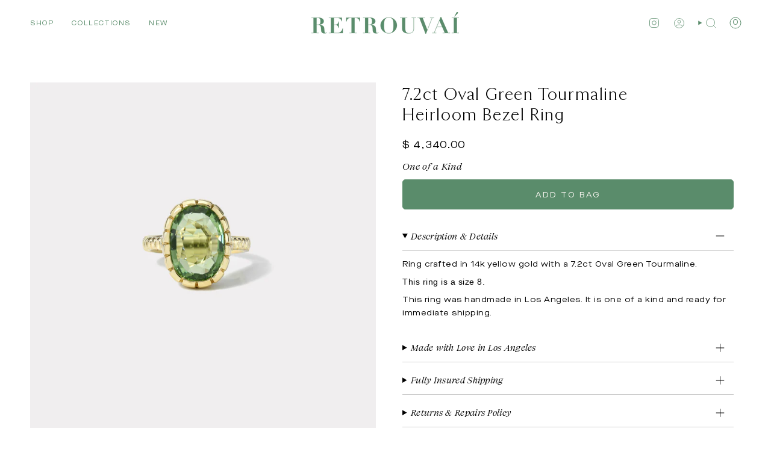

--- FILE ---
content_type: text/html; charset=utf-8
request_url: https://www.retrouvai.com/collections/one-of-a-kind-1/products/one-of-a-kind-7-2ct-oval-green-tourmaline-heirloom-bezel-ring-1
body_size: 48013
content:
<!doctype html>
<html class="no-js no-touch supports-no-cookies" lang="en">
<head>
  <meta charset="UTF-8">
  <meta http-equiv="X-UA-Compatible" content="IE=edge">
  <meta name="viewport" content="width=device-width, initial-scale=1.0">
  <meta name="theme-color" content="#5a8c6b">
  <link rel="canonical" href="https://www.retrouvai.com/products/one-of-a-kind-7-2ct-oval-green-tourmaline-heirloom-bezel-ring-1">
  <link rel="preconnect" href="https://cdn.shopify.com" crossorigin>
  <!-- ======================= Broadcast Theme V5.3.0 ========================= --><link rel="preconnect" href="https://fonts.shopifycdn.com" crossorigin><link href="//www.retrouvai.com/cdn/shop/t/20/assets/theme.dev.css?v=4316" as="style" rel="preload">
  <link href="//www.retrouvai.com/cdn/shop/t/20/assets/vendor.js?v=93779096473886333451699395037" as="script" rel="preload">
  <link href="//www.retrouvai.com/cdn/shop/t/20/assets/theme.js?v=138928274754105767801699395037" as="script" rel="preload">

    <link rel="icon" type="image/png" href="//www.retrouvai.com/cdn/shop/files/PIG_2_7e51e4a1-47de-473d-91d2-5d3f4e306f18.jpg?crop=center&height=32&v=1700422179&width=32">
  

  <!-- Title and description ================================================ -->
  
  <title>
    
    7.2ct Oval Green Tourmaline Heirloom Bezel Ring
    
    
    
      &ndash; Retrouvai
    
  </title>

  
    <meta name="description" content="Ring crafted in 14k yellow gold with a 7.2ct Oval Green Tourmaline. This ring is a size 8. This ring was handmade in Los Angeles. It is one of a kind and ready for immediate shipping.  ">
  

  <meta property="og:site_name" content="Retrouvai">
<meta property="og:url" content="https://www.retrouvai.com/products/one-of-a-kind-7-2ct-oval-green-tourmaline-heirloom-bezel-ring-1">
<meta property="og:title" content="7.2ct Oval Green Tourmaline Heirloom Bezel Ring">
<meta property="og:type" content="product">
<meta property="og:description" content="Ring crafted in 14k yellow gold with a 7.2ct Oval Green Tourmaline. This ring is a size 8. This ring was handmade in Los Angeles. It is one of a kind and ready for immediate shipping.  "><meta property="og:image" content="http://www.retrouvai.com/cdn/shop/files/HeirloomBezelRing-7.2ctOvalGreenTourmaline-dark_7542ffda-1963-490f-a0db-51b5df364c7f.jpg?v=1749090980">
  <meta property="og:image:secure_url" content="https://www.retrouvai.com/cdn/shop/files/HeirloomBezelRing-7.2ctOvalGreenTourmaline-dark_7542ffda-1963-490f-a0db-51b5df364c7f.jpg?v=1749090980">
  <meta property="og:image:width" content="2000">
  <meta property="og:image:height" content="2000"><meta property="og:price:amount" content="4,340.00">
  <meta property="og:price:currency" content="USD"><meta name="twitter:card" content="summary_large_image">
<meta name="twitter:title" content="7.2ct Oval Green Tourmaline Heirloom Bezel Ring">
<meta name="twitter:description" content="Ring crafted in 14k yellow gold with a 7.2ct Oval Green Tourmaline. This ring is a size 8. This ring was handmade in Los Angeles. It is one of a kind and ready for immediate shipping.  ">

  <!-- CSS ================================================================== -->

  
  <link href="//www.retrouvai.com/cdn/shop/t/20/assets/font-settings.css?v=162544666090566810921759333022" rel="stylesheet" type="text/css" media="all" />

  
<style data-shopify>

:root {--scrollbar-width: 0px;





--COLOR-VIDEO-BG: #f2f2f2;
--COLOR-BG-BRIGHTER: #f2f2f2;--COLOR-BG: #ffffff;--COLOR-BG-ALPHA-25: rgba(255, 255, 255, 0.25);
--COLOR-BG-TRANSPARENT: rgba(255, 255, 255, 0);
--COLOR-BG-SECONDARY: #f8f6f0;
--COLOR-BG-SECONDARY-LIGHTEN: #ffffff;
--COLOR-BG-RGB: 255, 255, 255;

--COLOR-TEXT-DARK: #000000;
--COLOR-TEXT: #0c271c;
--COLOR-TEXT-LIGHT: #556860;


/* === Opacity shades of grey ===*/
--COLOR-A5:  rgba(12, 39, 28, 0.05);
--COLOR-A10: rgba(12, 39, 28, 0.1);
--COLOR-A15: rgba(12, 39, 28, 0.15);
--COLOR-A20: rgba(12, 39, 28, 0.2);
--COLOR-A25: rgba(12, 39, 28, 0.25);
--COLOR-A30: rgba(12, 39, 28, 0.3);
--COLOR-A35: rgba(12, 39, 28, 0.35);
--COLOR-A40: rgba(12, 39, 28, 0.4);
--COLOR-A45: rgba(12, 39, 28, 0.45);
--COLOR-A50: rgba(12, 39, 28, 0.5);
--COLOR-A55: rgba(12, 39, 28, 0.55);
--COLOR-A60: rgba(12, 39, 28, 0.6);
--COLOR-A65: rgba(12, 39, 28, 0.65);
--COLOR-A70: rgba(12, 39, 28, 0.7);
--COLOR-A75: rgba(12, 39, 28, 0.75);
--COLOR-A80: rgba(12, 39, 28, 0.8);
--COLOR-A85: rgba(12, 39, 28, 0.85);
--COLOR-A90: rgba(12, 39, 28, 0.9);
--COLOR-A95: rgba(12, 39, 28, 0.95);

--COLOR-BORDER: rgb(255, 255, 255);
--COLOR-BORDER-LIGHT: #ffffff;
--COLOR-BORDER-HAIRLINE: #f7f7f7;
--COLOR-BORDER-DARK: #5A8C6B;/* === Bright color ===*/
--COLOR-PRIMARY: #5a8c6b;
--COLOR-PRIMARY-HOVER: #356645;
--COLOR-PRIMARY-FADE: rgba(90, 140, 107, 0.05);
--COLOR-PRIMARY-FADE-HOVER: rgba(90, 140, 107, 0.1);
--COLOR-PRIMARY-LIGHT: #a5dab7;--COLOR-PRIMARY-OPPOSITE: #ffffff;



/* === link Color ===*/
--COLOR-LINK: #6a5e2c;
--COLOR-LINK-HOVER: rgba(106, 94, 44, 0.7);
--COLOR-LINK-FADE: rgba(106, 94, 44, 0.05);
--COLOR-LINK-FADE-HOVER: rgba(106, 94, 44, 0.1);--COLOR-LINK-OPPOSITE: #ffffff;


/* === Product grid sale tags ===*/
--COLOR-SALE-BG: #f9dee5;
--COLOR-SALE-TEXT: #af7b88;--COLOR-SALE-TEXT-SECONDARY: #f9dee5;

/* === Product grid badges ===*/
--COLOR-BADGE-BG: #8d95c3;
--COLOR-BADGE-TEXT: #ffffff;

/* === Product sale color ===*/
--COLOR-SALE: #c5682e;

/* === Gray background on Product grid items ===*/--filter-bg: 1.0;/* === Helper colors for form error states ===*/
--COLOR-ERROR: #721C24;
--COLOR-ERROR-BG: #F8D7DA;
--COLOR-ERROR-BORDER: #F5C6CB;



  --RADIUS: 5px;
  --RADIUS-SELECT: 3px;

--COLOR-HEADER-BG: #ffffff;--COLOR-HEADER-BG-TRANSPARENT: rgba(255, 255, 255, 0);
--COLOR-HEADER-LINK: #5a8c6b;
--COLOR-HEADER-LINK-HOVER: rgba(90, 140, 107, 0.7);

--COLOR-MENU-BG: #ffffff;
--COLOR-MENU-LINK: #0c271c;
--COLOR-MENU-LINK-HOVER: rgba(12, 39, 28, 0.7);
--COLOR-SUBMENU-BG: #ffffff;
--COLOR-SUBMENU-LINK: #0c271c;
--COLOR-SUBMENU-LINK-HOVER: rgba(12, 39, 28, 0.7);
--COLOR-SUBMENU-TEXT-LIGHT: #556860;
--COLOR-MENU-TRANSPARENT: #ffffff;
--COLOR-MENU-TRANSPARENT-HOVER: rgba(255, 255, 255, 0.7);--COLOR-FOOTER-BG: #5a8c6b;
--COLOR-FOOTER-BG-HAIRLINE: #548364;
--COLOR-FOOTER-TEXT: #f8f6f0;
--COLOR-FOOTER-TEXT-A35: rgba(248, 246, 240, 0.35);
--COLOR-FOOTER-TEXT-A75: rgba(248, 246, 240, 0.75);
--COLOR-FOOTER-LINK: #f8f6f0;
--COLOR-FOOTER-LINK-HOVER: rgba(248, 246, 240, 0.7);
--COLOR-FOOTER-BORDER: #0c271c;

--TRANSPARENT: rgba(255, 255, 255, 0);

/* === Default overlay opacity ===*/
--overlay-opacity: 0;
--underlay-opacity: 1;
--underlay-bg: rgba(0,0,0,0.4);

/* === Custom Cursor ===*/
--ICON-ZOOM-IN: url( "//www.retrouvai.com/cdn/shop/t/20/assets/icon-zoom-in.svg?v=182473373117644429561699395037" );
--ICON-ZOOM-OUT: url( "//www.retrouvai.com/cdn/shop/t/20/assets/icon-zoom-out.svg?v=101497157853986683871699395037" );

/* === Custom Icons ===*/


  
  --ICON-ADD-BAG: url( "//www.retrouvai.com/cdn/shop/t/20/assets/icon-zoom-in.svg?v=182473373117644429561699395037" );
  --ICON-ADD-CART: url( "//www.retrouvai.com/cdn/shop/t/20/assets/icon-add-cart.svg?v=3962293684743587821699395037" );
  --ICON-ARROW-LEFT: url( "//www.retrouvai.com/cdn/shop/t/20/assets/icon-arrow-left.svg?v=136066145774695772731699395037" );
  --ICON-ARROW-RIGHT: url( "//www.retrouvai.com/cdn/shop/t/20/assets/icon-arrow-right.svg?v=150928298113663093401699395037" );
  --ICON-SELECT: url("//www.retrouvai.com/cdn/shop/t/20/assets/icon-select.svg?v=167170173659852274001699395037");


--PRODUCT-GRID-ASPECT-RATIO: 100%;

/* === Typography ===*/
--FONT-WEIGHT-BODY: 400;
--FONT-WEIGHT-BODY-BOLD: 500;

--FONT-STACK-BODY: Figtree, sans-serif;
--FONT-STYLE-BODY: normal;
--FONT-STYLE-BODY-ITALIC: italic;
--FONT-ADJUST-BODY: 0.7;

--FONT-WEIGHT-HEADING: 400;
--FONT-WEIGHT-HEADING-BOLD: 700;

--FONT-UPPERCASE-HEADING: none;

--FONT-STACK-HEADING: Cardo, serif;
--FONT-STYLE-HEADING: normal;
--FONT-STYLE-HEADING-ITALIC: italic;
--FONT-ADJUST-HEADING: 1.05;

--FONT-STACK-NAV: Figtree, sans-serif;
--FONT-STYLE-NAV: normal;
--FONT-STYLE-NAV-ITALIC: italic;
--FONT-ADJUST-NAV: 0.8;

--FONT-WEIGHT-NAV: 400;
--FONT-WEIGHT-NAV-BOLD: 500;

--FONT-SIZE-BASE: 0.7rem;
--FONT-SIZE-BASE-PERCENT: 0.7;

/* === Parallax ===*/
--PARALLAX-STRENGTH-MIN: 115.0%;
--PARALLAX-STRENGTH-MAX: 125.0%;--COLUMNS: 4;
--COLUMNS-MEDIUM: 3;
--COLUMNS-SMALL: 2;
--COLUMNS-MOBILE: 1;--LAYOUT-OUTER: 50px;
  --LAYOUT-GUTTER: 32px;
  --LAYOUT-OUTER-MEDIUM: 30px;
  --LAYOUT-GUTTER-MEDIUM: 22px;
  --LAYOUT-OUTER-SMALL: 16px;
  --LAYOUT-GUTTER-SMALL: 16px;--base-animation-delay: 0ms;
--line-height-normal: 1.375; /* Equals to line-height: normal; */--SIDEBAR-WIDTH: 288px;
  --SIDEBAR-WIDTH-MEDIUM: 258px;--DRAWER-WIDTH: 415px;--ICON-STROKE-WIDTH: 1px;

--COLOR-TEXT-DARK: #000000;
--COLOR-TEXT:#000000;
--COLOR-TEXT-LIGHT: #0c271c;



/* === Button General ===*/
--BTN-FONT-STACK: "system_ui", -apple-system, 'Segoe UI', Roboto, 'Helvetica Neue', 'Noto Sans', 'Liberation Sans', Arial, sans-serif, 'Apple Color Emoji', 'Segoe UI Emoji', 'Segoe UI Symbol', 'Noto Color Emoji';
--BTN-FONT-WEIGHT: 400;
--BTN-FONT-STYLE: normal;
--BTN-FONT-SIZE: 13px;

--BTN-LETTER-SPACING: 0.15em;
--BTN-UPPERCASE: uppercase;
--BTN-TEXT-ARROW-OFFSET: -1px;

/* === Button Primary ===*/
--BTN-PRIMARY-BORDER-COLOR: #f8f6f0;
--BTN-PRIMARY-BG-COLOR: #b253ad;
--BTN-PRIMARY-TEXT-COLOR: #f8f6f0;


  --BTN-PRIMARY-BG-COLOR-BRIGHTER: #a3499e;


/* === Button Secondary ===*/
--BTN-SECONDARY-BORDER-COLOR: #f8f6f0;
--BTN-SECONDARY-BG-COLOR: #5a8c6b;
--BTN-SECONDARY-TEXT-COLOR: #f8f6f0;


  --BTN-SECONDARY-BG-COLOR-BRIGHTER: #507c5f;


/* === Button White ===*/
--TEXT-BTN-BORDER-WHITE: #F8F6F0;
--TEXT-BTN-BG-WHITE: #F8F6F0;
--TEXT-BTN-WHITE: #282D74;
--TEXT-BTN-BG-WHITE-BRIGHTER: #f0ecdf;

/* === Button Black ===*/
--TEXT-BTN-BG-BLACK: #282D74;
--TEXT-BTN-BORDER-BLACK: #282D74;
--TEXT-BTN-BLACK: #F8F6F0;
--TEXT-BTN-BG-BLACK-BRIGHTER: #353c9a;

/* === Cart Gradient ===*/


  --FREE-SHIPPING-GRADIENT: linear-gradient(to right, var(--COLOR-PRIMARY-LIGHT) 0%, var(--COLOR-PRIMARY) 100%);


}

::backdrop {
  --underlay-opacity: 1;
  --underlay-bg: rgba(0,0,0,0.4);
}
</style>


  <link href="//www.retrouvai.com/cdn/shop/t/20/assets/theme.css?v=96985050655990048241710517784" rel="stylesheet" type="text/css" media="all" />
<link href="//www.retrouvai.com/cdn/shop/t/20/assets/swatches.css?v=157844926215047500451699395037" as="style" rel="preload">
    <link href="//www.retrouvai.com/cdn/shop/t/20/assets/swatches.css?v=157844926215047500451699395037" rel="stylesheet" type="text/css" media="all" />
<style data-shopify>.swatches {
    --14k: #cfb56b;--18k: #cfb56b;--black: #000000;--white: #fafafa;--blank: url(//www.retrouvai.com/cdn/shop/files/blank_small.png?v=4316);
  }</style>
<script>
    if (window.navigator.userAgent.indexOf('MSIE ') > 0 || window.navigator.userAgent.indexOf('Trident/') > 0) {
      document.documentElement.className = document.documentElement.className + ' ie';

      var scripts = document.getElementsByTagName('script')[0];
      var polyfill = document.createElement("script");
      polyfill.defer = true;
      polyfill.src = "//www.retrouvai.com/cdn/shop/t/20/assets/ie11.js?v=144489047535103983231699395037";

      scripts.parentNode.insertBefore(polyfill, scripts);
    } else {
      document.documentElement.className = document.documentElement.className.replace('no-js', 'js');
    }

    document.documentElement.style.setProperty('--scrollbar-width', `${getScrollbarWidth()}px`);

    function getScrollbarWidth() {
      // Creating invisible container
      const outer = document.createElement('div');
      outer.style.visibility = 'hidden';
      outer.style.overflow = 'scroll'; // forcing scrollbar to appear
      outer.style.msOverflowStyle = 'scrollbar'; // needed for WinJS apps
      document.documentElement.appendChild(outer);

      // Creating inner element and placing it in the container
      const inner = document.createElement('div');
      outer.appendChild(inner);

      // Calculating difference between container's full width and the child width
      const scrollbarWidth = outer.offsetWidth - inner.offsetWidth;

      // Removing temporary elements from the DOM
      outer.parentNode.removeChild(outer);

      return scrollbarWidth;
    }

    let root = '/';
    if (root[root.length - 1] !== '/') {
      root = root + '/';
    }

    window.theme = {
      routes: {
        root: root,
        cart_url: '/cart',
        cart_add_url: '/cart/add',
        cart_change_url: '/cart/change',
        product_recommendations_url: '/recommendations/products',
        predictive_search_url: '/search/suggest',
        addresses_url: '/account/addresses'
      },
      assets: {
        photoswipe: '//www.retrouvai.com/cdn/shop/t/20/assets/photoswipe.js?v=162613001030112971491699395037',
        smoothscroll: '//www.retrouvai.com/cdn/shop/t/20/assets/smoothscroll.js?v=37906625415260927261699395037',
      },
      strings: {
        addToCart: "Add to Bag",
        cartAcceptanceError: "You must accept our terms and conditions.",
        soldOut: "Inquire about recreating this piece",
        from: "From",
        preOrder: "Pre-order",
        sale: "Sale",
        subscription: "Subscription",
        unavailable: "Unavailable",
        unitPrice: "Unit price",
        unitPriceSeparator: "per",
        shippingCalcSubmitButton: "Calculate shipping",
        shippingCalcSubmitButtonDisabled: "Calculating...",
        selectValue: "Select value",
        selectColor: "Select color",
        oneColor: "color",
        otherColor: "colors",
        upsellAddToCart: "Add",
        free: "Free",
        swatchesColor: "Color, Colour"
      },
      settings: {
        customerLoggedIn: null ? true : false,
        cartDrawerEnabled: true,
        enableQuickAdd: true,
        enableAnimations: true,
        variantOnSale: true,
      },
      sliderArrows: {
        prev: '<button type="button" class="slider__button slider__button--prev" data-button-arrow data-button-prev>' + "Previous" + '</button>',
        next: '<button type="button" class="slider__button slider__button--next" data-button-arrow data-button-next>' + "Next" + '</button>',
      },
      moneyFormat: false ? "$ {{amount}} USD" : "$ {{amount}}",
      moneyWithoutCurrencyFormat: "$ {{amount}}",
      moneyWithCurrencyFormat: "$ {{amount}} USD",
      subtotal: 0,
      info: {
        name: 'Exhibea for Retrouvai'
      },
      version: '5.3.0'
    };

    if (window.performance) {
      window.performance.mark('init');
    } else {
      window.fastNetworkAndCPU = false;
    }

    let windowInnerHeight = window.innerHeight;
    document.documentElement.style.setProperty('--full-height', `${windowInnerHeight}px`);
    document.documentElement.style.setProperty('--three-quarters', `${windowInnerHeight * 0.75}px`);
    document.documentElement.style.setProperty('--two-thirds', `${windowInnerHeight * 0.66}px`);
    document.documentElement.style.setProperty('--one-half', `${windowInnerHeight * 0.5}px`);
    document.documentElement.style.setProperty('--one-third', `${windowInnerHeight * 0.33}px`);
    document.documentElement.style.setProperty('--one-fifth', `${windowInnerHeight * 0.2}px`);
  </script>

  
    <script src="//www.retrouvai.com/cdn/shopifycloud/storefront/assets/themes_support/shopify_common-5f594365.js" defer="defer"></script>
  

  <!-- Theme Javascript ============================================================== -->
  <script src="//www.retrouvai.com/cdn/shop/t/20/assets/vendor.js?v=93779096473886333451699395037" defer="defer"></script>
  <script src="//www.retrouvai.com/cdn/shop/t/20/assets/theme.js?v=138928274754105767801699395037" defer="defer"></script><!-- Shopify app scripts =========================================================== -->

  <script>window.performance && window.performance.mark && window.performance.mark('shopify.content_for_header.start');</script><meta name="facebook-domain-verification" content="ypprc8ul3jj6scnx10sgz764hqy2j4">
<meta name="facebook-domain-verification" content="8lgrj3yj34mrh2joj6m9i4o2z730ee">
<meta name="google-site-verification" content="RAwDvEPjGkwCCw0XfFhJKZxSA7UpYsv-qNb4boxw2fo">
<meta id="shopify-digital-wallet" name="shopify-digital-wallet" content="/6820671/digital_wallets/dialog">
<link rel="alternate" type="application/json+oembed" href="https://www.retrouvai.com/products/one-of-a-kind-7-2ct-oval-green-tourmaline-heirloom-bezel-ring-1.oembed">
<script async="async" src="/checkouts/internal/preloads.js?locale=en-US"></script>
<script id="shopify-features" type="application/json">{"accessToken":"093831d8408e236b254a200c0bf4bac0","betas":["rich-media-storefront-analytics"],"domain":"www.retrouvai.com","predictiveSearch":true,"shopId":6820671,"locale":"en"}</script>
<script>var Shopify = Shopify || {};
Shopify.shop = "supply-demandjewelry.myshopify.com";
Shopify.locale = "en";
Shopify.currency = {"active":"USD","rate":"1.0"};
Shopify.country = "US";
Shopify.theme = {"name":"Exhibea for Retrouvai - V2 ","id":137607807209,"schema_name":"Broadcast","schema_version":"5.3.0","theme_store_id":null,"role":"main"};
Shopify.theme.handle = "null";
Shopify.theme.style = {"id":null,"handle":null};
Shopify.cdnHost = "www.retrouvai.com/cdn";
Shopify.routes = Shopify.routes || {};
Shopify.routes.root = "/";</script>
<script type="module">!function(o){(o.Shopify=o.Shopify||{}).modules=!0}(window);</script>
<script>!function(o){function n(){var o=[];function n(){o.push(Array.prototype.slice.apply(arguments))}return n.q=o,n}var t=o.Shopify=o.Shopify||{};t.loadFeatures=n(),t.autoloadFeatures=n()}(window);</script>
<script id="shop-js-analytics" type="application/json">{"pageType":"product"}</script>
<script defer="defer" async type="module" src="//www.retrouvai.com/cdn/shopifycloud/shop-js/modules/v2/client.init-shop-cart-sync_BN7fPSNr.en.esm.js"></script>
<script defer="defer" async type="module" src="//www.retrouvai.com/cdn/shopifycloud/shop-js/modules/v2/chunk.common_Cbph3Kss.esm.js"></script>
<script defer="defer" async type="module" src="//www.retrouvai.com/cdn/shopifycloud/shop-js/modules/v2/chunk.modal_DKumMAJ1.esm.js"></script>
<script type="module">
  await import("//www.retrouvai.com/cdn/shopifycloud/shop-js/modules/v2/client.init-shop-cart-sync_BN7fPSNr.en.esm.js");
await import("//www.retrouvai.com/cdn/shopifycloud/shop-js/modules/v2/chunk.common_Cbph3Kss.esm.js");
await import("//www.retrouvai.com/cdn/shopifycloud/shop-js/modules/v2/chunk.modal_DKumMAJ1.esm.js");

  window.Shopify.SignInWithShop?.initShopCartSync?.({"fedCMEnabled":true,"windoidEnabled":true});

</script>
<script>(function() {
  var isLoaded = false;
  function asyncLoad() {
    if (isLoaded) return;
    isLoaded = true;
    var urls = ["https:\/\/chimpstatic.com\/mcjs-connected\/js\/users\/43df4b20b55aaf016690f4797\/55296a340b7c3c75d6b726bff.js?shop=supply-demandjewelry.myshopify.com","\/\/shopify.privy.com\/widget.js?shop=supply-demandjewelry.myshopify.com","https:\/\/chimpstatic.com\/mcjs-connected\/js\/users\/4d10272f1ed4ca75c8abc2b70\/fd188bf4ad9850950c7913e6e.js?shop=supply-demandjewelry.myshopify.com","https:\/\/jsappcdn.hikeorders.com\/main\/assets\/js\/hko-accessibility.min.js?shop=supply-demandjewelry.myshopify.com","https:\/\/static.klaviyo.com\/onsite\/js\/klaviyo.js?company_id=S43urL\u0026shop=supply-demandjewelry.myshopify.com","https:\/\/static.shareasale.com\/json\/shopify\/shareasale-tracking.js?sasmid=151788\u0026ssmtid=73559\u0026shop=supply-demandjewelry.myshopify.com"];
    for (var i = 0; i < urls.length; i++) {
      var s = document.createElement('script');
      s.type = 'text/javascript';
      s.async = true;
      s.src = urls[i];
      var x = document.getElementsByTagName('script')[0];
      x.parentNode.insertBefore(s, x);
    }
  };
  if(window.attachEvent) {
    window.attachEvent('onload', asyncLoad);
  } else {
    window.addEventListener('load', asyncLoad, false);
  }
})();</script>
<script id="__st">var __st={"a":6820671,"offset":-28800,"reqid":"afd5a3af-63d0-4ef8-95d0-09d288557155-1769758804","pageurl":"www.retrouvai.com\/collections\/one-of-a-kind-1\/products\/one-of-a-kind-7-2ct-oval-green-tourmaline-heirloom-bezel-ring-1","u":"ebc96afaaa11","p":"product","rtyp":"product","rid":8136093860073};</script>
<script>window.ShopifyPaypalV4VisibilityTracking = true;</script>
<script id="captcha-bootstrap">!function(){'use strict';const t='contact',e='account',n='new_comment',o=[[t,t],['blogs',n],['comments',n],[t,'customer']],c=[[e,'customer_login'],[e,'guest_login'],[e,'recover_customer_password'],[e,'create_customer']],r=t=>t.map((([t,e])=>`form[action*='/${t}']:not([data-nocaptcha='true']) input[name='form_type'][value='${e}']`)).join(','),a=t=>()=>t?[...document.querySelectorAll(t)].map((t=>t.form)):[];function s(){const t=[...o],e=r(t);return a(e)}const i='password',u='form_key',d=['recaptcha-v3-token','g-recaptcha-response','h-captcha-response',i],f=()=>{try{return window.sessionStorage}catch{return}},m='__shopify_v',_=t=>t.elements[u];function p(t,e,n=!1){try{const o=window.sessionStorage,c=JSON.parse(o.getItem(e)),{data:r}=function(t){const{data:e,action:n}=t;return t[m]||n?{data:e,action:n}:{data:t,action:n}}(c);for(const[e,n]of Object.entries(r))t.elements[e]&&(t.elements[e].value=n);n&&o.removeItem(e)}catch(o){console.error('form repopulation failed',{error:o})}}const l='form_type',E='cptcha';function T(t){t.dataset[E]=!0}const w=window,h=w.document,L='Shopify',v='ce_forms',y='captcha';let A=!1;((t,e)=>{const n=(g='f06e6c50-85a8-45c8-87d0-21a2b65856fe',I='https://cdn.shopify.com/shopifycloud/storefront-forms-hcaptcha/ce_storefront_forms_captcha_hcaptcha.v1.5.2.iife.js',D={infoText:'Protected by hCaptcha',privacyText:'Privacy',termsText:'Terms'},(t,e,n)=>{const o=w[L][v],c=o.bindForm;if(c)return c(t,g,e,D).then(n);var r;o.q.push([[t,g,e,D],n]),r=I,A||(h.body.append(Object.assign(h.createElement('script'),{id:'captcha-provider',async:!0,src:r})),A=!0)});var g,I,D;w[L]=w[L]||{},w[L][v]=w[L][v]||{},w[L][v].q=[],w[L][y]=w[L][y]||{},w[L][y].protect=function(t,e){n(t,void 0,e),T(t)},Object.freeze(w[L][y]),function(t,e,n,w,h,L){const[v,y,A,g]=function(t,e,n){const i=e?o:[],u=t?c:[],d=[...i,...u],f=r(d),m=r(i),_=r(d.filter((([t,e])=>n.includes(e))));return[a(f),a(m),a(_),s()]}(w,h,L),I=t=>{const e=t.target;return e instanceof HTMLFormElement?e:e&&e.form},D=t=>v().includes(t);t.addEventListener('submit',(t=>{const e=I(t);if(!e)return;const n=D(e)&&!e.dataset.hcaptchaBound&&!e.dataset.recaptchaBound,o=_(e),c=g().includes(e)&&(!o||!o.value);(n||c)&&t.preventDefault(),c&&!n&&(function(t){try{if(!f())return;!function(t){const e=f();if(!e)return;const n=_(t);if(!n)return;const o=n.value;o&&e.removeItem(o)}(t);const e=Array.from(Array(32),(()=>Math.random().toString(36)[2])).join('');!function(t,e){_(t)||t.append(Object.assign(document.createElement('input'),{type:'hidden',name:u})),t.elements[u].value=e}(t,e),function(t,e){const n=f();if(!n)return;const o=[...t.querySelectorAll(`input[type='${i}']`)].map((({name:t})=>t)),c=[...d,...o],r={};for(const[a,s]of new FormData(t).entries())c.includes(a)||(r[a]=s);n.setItem(e,JSON.stringify({[m]:1,action:t.action,data:r}))}(t,e)}catch(e){console.error('failed to persist form',e)}}(e),e.submit())}));const S=(t,e)=>{t&&!t.dataset[E]&&(n(t,e.some((e=>e===t))),T(t))};for(const o of['focusin','change'])t.addEventListener(o,(t=>{const e=I(t);D(e)&&S(e,y())}));const B=e.get('form_key'),M=e.get(l),P=B&&M;t.addEventListener('DOMContentLoaded',(()=>{const t=y();if(P)for(const e of t)e.elements[l].value===M&&p(e,B);[...new Set([...A(),...v().filter((t=>'true'===t.dataset.shopifyCaptcha))])].forEach((e=>S(e,t)))}))}(h,new URLSearchParams(w.location.search),n,t,e,['guest_login'])})(!0,!0)}();</script>
<script integrity="sha256-4kQ18oKyAcykRKYeNunJcIwy7WH5gtpwJnB7kiuLZ1E=" data-source-attribution="shopify.loadfeatures" defer="defer" src="//www.retrouvai.com/cdn/shopifycloud/storefront/assets/storefront/load_feature-a0a9edcb.js" crossorigin="anonymous"></script>
<script data-source-attribution="shopify.dynamic_checkout.dynamic.init">var Shopify=Shopify||{};Shopify.PaymentButton=Shopify.PaymentButton||{isStorefrontPortableWallets:!0,init:function(){window.Shopify.PaymentButton.init=function(){};var t=document.createElement("script");t.src="https://www.retrouvai.com/cdn/shopifycloud/portable-wallets/latest/portable-wallets.en.js",t.type="module",document.head.appendChild(t)}};
</script>
<script data-source-attribution="shopify.dynamic_checkout.buyer_consent">
  function portableWalletsHideBuyerConsent(e){var t=document.getElementById("shopify-buyer-consent"),n=document.getElementById("shopify-subscription-policy-button");t&&n&&(t.classList.add("hidden"),t.setAttribute("aria-hidden","true"),n.removeEventListener("click",e))}function portableWalletsShowBuyerConsent(e){var t=document.getElementById("shopify-buyer-consent"),n=document.getElementById("shopify-subscription-policy-button");t&&n&&(t.classList.remove("hidden"),t.removeAttribute("aria-hidden"),n.addEventListener("click",e))}window.Shopify?.PaymentButton&&(window.Shopify.PaymentButton.hideBuyerConsent=portableWalletsHideBuyerConsent,window.Shopify.PaymentButton.showBuyerConsent=portableWalletsShowBuyerConsent);
</script>
<script data-source-attribution="shopify.dynamic_checkout.cart.bootstrap">document.addEventListener("DOMContentLoaded",(function(){function t(){return document.querySelector("shopify-accelerated-checkout-cart, shopify-accelerated-checkout")}if(t())Shopify.PaymentButton.init();else{new MutationObserver((function(e,n){t()&&(Shopify.PaymentButton.init(),n.disconnect())})).observe(document.body,{childList:!0,subtree:!0})}}));
</script>
<script id="sections-script" data-sections="footer" defer="defer" src="//www.retrouvai.com/cdn/shop/t/20/compiled_assets/scripts.js?v=4316"></script>
<script>window.performance && window.performance.mark && window.performance.mark('shopify.content_for_header.end');</script>

<!-- BEGIN app block: shopify://apps/klaviyo-email-marketing-sms/blocks/klaviyo-onsite-embed/2632fe16-c075-4321-a88b-50b567f42507 -->












  <script async src="https://static.klaviyo.com/onsite/js/S43urL/klaviyo.js?company_id=S43urL"></script>
  <script>!function(){if(!window.klaviyo){window._klOnsite=window._klOnsite||[];try{window.klaviyo=new Proxy({},{get:function(n,i){return"push"===i?function(){var n;(n=window._klOnsite).push.apply(n,arguments)}:function(){for(var n=arguments.length,o=new Array(n),w=0;w<n;w++)o[w]=arguments[w];var t="function"==typeof o[o.length-1]?o.pop():void 0,e=new Promise((function(n){window._klOnsite.push([i].concat(o,[function(i){t&&t(i),n(i)}]))}));return e}}})}catch(n){window.klaviyo=window.klaviyo||[],window.klaviyo.push=function(){var n;(n=window._klOnsite).push.apply(n,arguments)}}}}();</script>

  
    <script id="viewed_product">
      if (item == null) {
        var _learnq = _learnq || [];

        var MetafieldReviews = null
        var MetafieldYotpoRating = null
        var MetafieldYotpoCount = null
        var MetafieldLooxRating = null
        var MetafieldLooxCount = null
        var okendoProduct = null
        var okendoProductReviewCount = null
        var okendoProductReviewAverageValue = null
        try {
          // The following fields are used for Customer Hub recently viewed in order to add reviews.
          // This information is not part of __kla_viewed. Instead, it is part of __kla_viewed_reviewed_items
          MetafieldReviews = {};
          MetafieldYotpoRating = null
          MetafieldYotpoCount = null
          MetafieldLooxRating = null
          MetafieldLooxCount = null

          okendoProduct = null
          // If the okendo metafield is not legacy, it will error, which then requires the new json formatted data
          if (okendoProduct && 'error' in okendoProduct) {
            okendoProduct = null
          }
          okendoProductReviewCount = okendoProduct ? okendoProduct.reviewCount : null
          okendoProductReviewAverageValue = okendoProduct ? okendoProduct.reviewAverageValue : null
        } catch (error) {
          console.error('Error in Klaviyo onsite reviews tracking:', error);
        }

        var item = {
          Name: "7.2ct Oval Green Tourmaline Heirloom Bezel Ring",
          ProductID: 8136093860073,
          Categories: ["All","Heirloom","Holiday","One of a Kind","One of a Kind","Pastels","Rings","Rings with Weight","Ships Now","Tourmaline","Under 5,000"],
          ImageURL: "https://www.retrouvai.com/cdn/shop/files/HeirloomBezelRing-7.2ctOvalGreenTourmaline-dark_7542ffda-1963-490f-a0db-51b5df364c7f_grande.jpg?v=1749090980",
          URL: "https://www.retrouvai.com/products/one-of-a-kind-7-2ct-oval-green-tourmaline-heirloom-bezel-ring-1",
          Brand: "Retrouvaí",
          Price: "$ 4,340.00",
          Value: "4,340.00",
          CompareAtPrice: "$ 0.00"
        };
        _learnq.push(['track', 'Viewed Product', item]);
        _learnq.push(['trackViewedItem', {
          Title: item.Name,
          ItemId: item.ProductID,
          Categories: item.Categories,
          ImageUrl: item.ImageURL,
          Url: item.URL,
          Metadata: {
            Brand: item.Brand,
            Price: item.Price,
            Value: item.Value,
            CompareAtPrice: item.CompareAtPrice
          },
          metafields:{
            reviews: MetafieldReviews,
            yotpo:{
              rating: MetafieldYotpoRating,
              count: MetafieldYotpoCount,
            },
            loox:{
              rating: MetafieldLooxRating,
              count: MetafieldLooxCount,
            },
            okendo: {
              rating: okendoProductReviewAverageValue,
              count: okendoProductReviewCount,
            }
          }
        }]);
      }
    </script>
  




  <script>
    window.klaviyoReviewsProductDesignMode = false
  </script>







<!-- END app block --><link href="https://monorail-edge.shopifysvc.com" rel="dns-prefetch">
<script>(function(){if ("sendBeacon" in navigator && "performance" in window) {try {var session_token_from_headers = performance.getEntriesByType('navigation')[0].serverTiming.find(x => x.name == '_s').description;} catch {var session_token_from_headers = undefined;}var session_cookie_matches = document.cookie.match(/_shopify_s=([^;]*)/);var session_token_from_cookie = session_cookie_matches && session_cookie_matches.length === 2 ? session_cookie_matches[1] : "";var session_token = session_token_from_headers || session_token_from_cookie || "";function handle_abandonment_event(e) {var entries = performance.getEntries().filter(function(entry) {return /monorail-edge.shopifysvc.com/.test(entry.name);});if (!window.abandonment_tracked && entries.length === 0) {window.abandonment_tracked = true;var currentMs = Date.now();var navigation_start = performance.timing.navigationStart;var payload = {shop_id: 6820671,url: window.location.href,navigation_start,duration: currentMs - navigation_start,session_token,page_type: "product"};window.navigator.sendBeacon("https://monorail-edge.shopifysvc.com/v1/produce", JSON.stringify({schema_id: "online_store_buyer_site_abandonment/1.1",payload: payload,metadata: {event_created_at_ms: currentMs,event_sent_at_ms: currentMs}}));}}window.addEventListener('pagehide', handle_abandonment_event);}}());</script>
<script id="web-pixels-manager-setup">(function e(e,d,r,n,o){if(void 0===o&&(o={}),!Boolean(null===(a=null===(i=window.Shopify)||void 0===i?void 0:i.analytics)||void 0===a?void 0:a.replayQueue)){var i,a;window.Shopify=window.Shopify||{};var t=window.Shopify;t.analytics=t.analytics||{};var s=t.analytics;s.replayQueue=[],s.publish=function(e,d,r){return s.replayQueue.push([e,d,r]),!0};try{self.performance.mark("wpm:start")}catch(e){}var l=function(){var e={modern:/Edge?\/(1{2}[4-9]|1[2-9]\d|[2-9]\d{2}|\d{4,})\.\d+(\.\d+|)|Firefox\/(1{2}[4-9]|1[2-9]\d|[2-9]\d{2}|\d{4,})\.\d+(\.\d+|)|Chrom(ium|e)\/(9{2}|\d{3,})\.\d+(\.\d+|)|(Maci|X1{2}).+ Version\/(15\.\d+|(1[6-9]|[2-9]\d|\d{3,})\.\d+)([,.]\d+|)( \(\w+\)|)( Mobile\/\w+|) Safari\/|Chrome.+OPR\/(9{2}|\d{3,})\.\d+\.\d+|(CPU[ +]OS|iPhone[ +]OS|CPU[ +]iPhone|CPU IPhone OS|CPU iPad OS)[ +]+(15[._]\d+|(1[6-9]|[2-9]\d|\d{3,})[._]\d+)([._]\d+|)|Android:?[ /-](13[3-9]|1[4-9]\d|[2-9]\d{2}|\d{4,})(\.\d+|)(\.\d+|)|Android.+Firefox\/(13[5-9]|1[4-9]\d|[2-9]\d{2}|\d{4,})\.\d+(\.\d+|)|Android.+Chrom(ium|e)\/(13[3-9]|1[4-9]\d|[2-9]\d{2}|\d{4,})\.\d+(\.\d+|)|SamsungBrowser\/([2-9]\d|\d{3,})\.\d+/,legacy:/Edge?\/(1[6-9]|[2-9]\d|\d{3,})\.\d+(\.\d+|)|Firefox\/(5[4-9]|[6-9]\d|\d{3,})\.\d+(\.\d+|)|Chrom(ium|e)\/(5[1-9]|[6-9]\d|\d{3,})\.\d+(\.\d+|)([\d.]+$|.*Safari\/(?![\d.]+ Edge\/[\d.]+$))|(Maci|X1{2}).+ Version\/(10\.\d+|(1[1-9]|[2-9]\d|\d{3,})\.\d+)([,.]\d+|)( \(\w+\)|)( Mobile\/\w+|) Safari\/|Chrome.+OPR\/(3[89]|[4-9]\d|\d{3,})\.\d+\.\d+|(CPU[ +]OS|iPhone[ +]OS|CPU[ +]iPhone|CPU IPhone OS|CPU iPad OS)[ +]+(10[._]\d+|(1[1-9]|[2-9]\d|\d{3,})[._]\d+)([._]\d+|)|Android:?[ /-](13[3-9]|1[4-9]\d|[2-9]\d{2}|\d{4,})(\.\d+|)(\.\d+|)|Mobile Safari.+OPR\/([89]\d|\d{3,})\.\d+\.\d+|Android.+Firefox\/(13[5-9]|1[4-9]\d|[2-9]\d{2}|\d{4,})\.\d+(\.\d+|)|Android.+Chrom(ium|e)\/(13[3-9]|1[4-9]\d|[2-9]\d{2}|\d{4,})\.\d+(\.\d+|)|Android.+(UC? ?Browser|UCWEB|U3)[ /]?(15\.([5-9]|\d{2,})|(1[6-9]|[2-9]\d|\d{3,})\.\d+)\.\d+|SamsungBrowser\/(5\.\d+|([6-9]|\d{2,})\.\d+)|Android.+MQ{2}Browser\/(14(\.(9|\d{2,})|)|(1[5-9]|[2-9]\d|\d{3,})(\.\d+|))(\.\d+|)|K[Aa][Ii]OS\/(3\.\d+|([4-9]|\d{2,})\.\d+)(\.\d+|)/},d=e.modern,r=e.legacy,n=navigator.userAgent;return n.match(d)?"modern":n.match(r)?"legacy":"unknown"}(),u="modern"===l?"modern":"legacy",c=(null!=n?n:{modern:"",legacy:""})[u],f=function(e){return[e.baseUrl,"/wpm","/b",e.hashVersion,"modern"===e.buildTarget?"m":"l",".js"].join("")}({baseUrl:d,hashVersion:r,buildTarget:u}),m=function(e){var d=e.version,r=e.bundleTarget,n=e.surface,o=e.pageUrl,i=e.monorailEndpoint;return{emit:function(e){var a=e.status,t=e.errorMsg,s=(new Date).getTime(),l=JSON.stringify({metadata:{event_sent_at_ms:s},events:[{schema_id:"web_pixels_manager_load/3.1",payload:{version:d,bundle_target:r,page_url:o,status:a,surface:n,error_msg:t},metadata:{event_created_at_ms:s}}]});if(!i)return console&&console.warn&&console.warn("[Web Pixels Manager] No Monorail endpoint provided, skipping logging."),!1;try{return self.navigator.sendBeacon.bind(self.navigator)(i,l)}catch(e){}var u=new XMLHttpRequest;try{return u.open("POST",i,!0),u.setRequestHeader("Content-Type","text/plain"),u.send(l),!0}catch(e){return console&&console.warn&&console.warn("[Web Pixels Manager] Got an unhandled error while logging to Monorail."),!1}}}}({version:r,bundleTarget:l,surface:e.surface,pageUrl:self.location.href,monorailEndpoint:e.monorailEndpoint});try{o.browserTarget=l,function(e){var d=e.src,r=e.async,n=void 0===r||r,o=e.onload,i=e.onerror,a=e.sri,t=e.scriptDataAttributes,s=void 0===t?{}:t,l=document.createElement("script"),u=document.querySelector("head"),c=document.querySelector("body");if(l.async=n,l.src=d,a&&(l.integrity=a,l.crossOrigin="anonymous"),s)for(var f in s)if(Object.prototype.hasOwnProperty.call(s,f))try{l.dataset[f]=s[f]}catch(e){}if(o&&l.addEventListener("load",o),i&&l.addEventListener("error",i),u)u.appendChild(l);else{if(!c)throw new Error("Did not find a head or body element to append the script");c.appendChild(l)}}({src:f,async:!0,onload:function(){if(!function(){var e,d;return Boolean(null===(d=null===(e=window.Shopify)||void 0===e?void 0:e.analytics)||void 0===d?void 0:d.initialized)}()){var d=window.webPixelsManager.init(e)||void 0;if(d){var r=window.Shopify.analytics;r.replayQueue.forEach((function(e){var r=e[0],n=e[1],o=e[2];d.publishCustomEvent(r,n,o)})),r.replayQueue=[],r.publish=d.publishCustomEvent,r.visitor=d.visitor,r.initialized=!0}}},onerror:function(){return m.emit({status:"failed",errorMsg:"".concat(f," has failed to load")})},sri:function(e){var d=/^sha384-[A-Za-z0-9+/=]+$/;return"string"==typeof e&&d.test(e)}(c)?c:"",scriptDataAttributes:o}),m.emit({status:"loading"})}catch(e){m.emit({status:"failed",errorMsg:(null==e?void 0:e.message)||"Unknown error"})}}})({shopId: 6820671,storefrontBaseUrl: "https://www.retrouvai.com",extensionsBaseUrl: "https://extensions.shopifycdn.com/cdn/shopifycloud/web-pixels-manager",monorailEndpoint: "https://monorail-edge.shopifysvc.com/unstable/produce_batch",surface: "storefront-renderer",enabledBetaFlags: ["2dca8a86"],webPixelsConfigList: [{"id":"1731625193","configuration":"{\"accountID\":\"S43urL\",\"webPixelConfig\":\"eyJlbmFibGVBZGRlZFRvQ2FydEV2ZW50cyI6IHRydWV9\"}","eventPayloadVersion":"v1","runtimeContext":"STRICT","scriptVersion":"524f6c1ee37bacdca7657a665bdca589","type":"APP","apiClientId":123074,"privacyPurposes":["ANALYTICS","MARKETING"],"dataSharingAdjustments":{"protectedCustomerApprovalScopes":["read_customer_address","read_customer_email","read_customer_name","read_customer_personal_data","read_customer_phone"]}},{"id":"1002143977","configuration":"{\"masterTagID\":\"73559\",\"merchantID\":\"151788\",\"appPath\":\"https:\/\/daedalus.shareasale.com\",\"storeID\":\"NaN\",\"xTypeMode\":\"NaN\",\"xTypeValue\":\"NaN\",\"channelDedup\":\"NaN\"}","eventPayloadVersion":"v1","runtimeContext":"STRICT","scriptVersion":"f300cca684872f2df140f714437af558","type":"APP","apiClientId":4929191,"privacyPurposes":["ANALYTICS","MARKETING"],"dataSharingAdjustments":{"protectedCustomerApprovalScopes":["read_customer_personal_data"]}},{"id":"572915945","configuration":"{\"swymApiEndpoint\":\"https:\/\/swymstore-v3free-01.swymrelay.com\",\"swymTier\":\"v3free-01\"}","eventPayloadVersion":"v1","runtimeContext":"STRICT","scriptVersion":"5b6f6917e306bc7f24523662663331c0","type":"APP","apiClientId":1350849,"privacyPurposes":["ANALYTICS","MARKETING","PREFERENCES"],"dataSharingAdjustments":{"protectedCustomerApprovalScopes":["read_customer_email","read_customer_name","read_customer_personal_data","read_customer_phone"]}},{"id":"507445481","configuration":"{\"config\":\"{\\\"pixel_id\\\":\\\"GT-M63J9GW\\\",\\\"target_country\\\":\\\"US\\\",\\\"gtag_events\\\":[{\\\"type\\\":\\\"purchase\\\",\\\"action_label\\\":\\\"MC-R8MB9NSHF7\\\"},{\\\"type\\\":\\\"page_view\\\",\\\"action_label\\\":\\\"MC-R8MB9NSHF7\\\"},{\\\"type\\\":\\\"view_item\\\",\\\"action_label\\\":\\\"MC-R8MB9NSHF7\\\"}],\\\"enable_monitoring_mode\\\":false}\"}","eventPayloadVersion":"v1","runtimeContext":"OPEN","scriptVersion":"b2a88bafab3e21179ed38636efcd8a93","type":"APP","apiClientId":1780363,"privacyPurposes":[],"dataSharingAdjustments":{"protectedCustomerApprovalScopes":["read_customer_address","read_customer_email","read_customer_name","read_customer_personal_data","read_customer_phone"]}},{"id":"155484393","configuration":"{\"pixel_id\":\"1300039440149791\",\"pixel_type\":\"facebook_pixel\",\"metaapp_system_user_token\":\"-\"}","eventPayloadVersion":"v1","runtimeContext":"OPEN","scriptVersion":"ca16bc87fe92b6042fbaa3acc2fbdaa6","type":"APP","apiClientId":2329312,"privacyPurposes":["ANALYTICS","MARKETING","SALE_OF_DATA"],"dataSharingAdjustments":{"protectedCustomerApprovalScopes":["read_customer_address","read_customer_email","read_customer_name","read_customer_personal_data","read_customer_phone"]}},{"id":"75792617","eventPayloadVersion":"v1","runtimeContext":"LAX","scriptVersion":"1","type":"CUSTOM","privacyPurposes":["ANALYTICS"],"name":"Google Analytics tag (migrated)"},{"id":"shopify-app-pixel","configuration":"{}","eventPayloadVersion":"v1","runtimeContext":"STRICT","scriptVersion":"0450","apiClientId":"shopify-pixel","type":"APP","privacyPurposes":["ANALYTICS","MARKETING"]},{"id":"shopify-custom-pixel","eventPayloadVersion":"v1","runtimeContext":"LAX","scriptVersion":"0450","apiClientId":"shopify-pixel","type":"CUSTOM","privacyPurposes":["ANALYTICS","MARKETING"]}],isMerchantRequest: false,initData: {"shop":{"name":"Retrouvai","paymentSettings":{"currencyCode":"USD"},"myshopifyDomain":"supply-demandjewelry.myshopify.com","countryCode":"US","storefrontUrl":"https:\/\/www.retrouvai.com"},"customer":null,"cart":null,"checkout":null,"productVariants":[{"price":{"amount":4340.0,"currencyCode":"USD"},"product":{"title":"7.2ct Oval Green Tourmaline Heirloom Bezel Ring","vendor":"Retrouvaí","id":"8136093860073","untranslatedTitle":"7.2ct Oval Green Tourmaline Heirloom Bezel Ring","url":"\/products\/one-of-a-kind-7-2ct-oval-green-tourmaline-heirloom-bezel-ring-1","type":"Ring"},"id":"44927138431209","image":{"src":"\/\/www.retrouvai.com\/cdn\/shop\/files\/HeirloomBezelRing-7.2ctOvalGreenTourmaline-dark_7542ffda-1963-490f-a0db-51b5df364c7f.jpg?v=1749090980"},"sku":null,"title":"Default Title","untranslatedTitle":"Default Title"}],"purchasingCompany":null},},"https://www.retrouvai.com/cdn","1d2a099fw23dfb22ep557258f5m7a2edbae",{"modern":"","legacy":""},{"shopId":"6820671","storefrontBaseUrl":"https:\/\/www.retrouvai.com","extensionBaseUrl":"https:\/\/extensions.shopifycdn.com\/cdn\/shopifycloud\/web-pixels-manager","surface":"storefront-renderer","enabledBetaFlags":"[\"2dca8a86\"]","isMerchantRequest":"false","hashVersion":"1d2a099fw23dfb22ep557258f5m7a2edbae","publish":"custom","events":"[[\"page_viewed\",{}],[\"product_viewed\",{\"productVariant\":{\"price\":{\"amount\":4340.0,\"currencyCode\":\"USD\"},\"product\":{\"title\":\"7.2ct Oval Green Tourmaline Heirloom Bezel Ring\",\"vendor\":\"Retrouvaí\",\"id\":\"8136093860073\",\"untranslatedTitle\":\"7.2ct Oval Green Tourmaline Heirloom Bezel Ring\",\"url\":\"\/products\/one-of-a-kind-7-2ct-oval-green-tourmaline-heirloom-bezel-ring-1\",\"type\":\"Ring\"},\"id\":\"44927138431209\",\"image\":{\"src\":\"\/\/www.retrouvai.com\/cdn\/shop\/files\/HeirloomBezelRing-7.2ctOvalGreenTourmaline-dark_7542ffda-1963-490f-a0db-51b5df364c7f.jpg?v=1749090980\"},\"sku\":null,\"title\":\"Default Title\",\"untranslatedTitle\":\"Default Title\"}}]]"});</script><script>
  window.ShopifyAnalytics = window.ShopifyAnalytics || {};
  window.ShopifyAnalytics.meta = window.ShopifyAnalytics.meta || {};
  window.ShopifyAnalytics.meta.currency = 'USD';
  var meta = {"product":{"id":8136093860073,"gid":"gid:\/\/shopify\/Product\/8136093860073","vendor":"Retrouvaí","type":"Ring","handle":"one-of-a-kind-7-2ct-oval-green-tourmaline-heirloom-bezel-ring-1","variants":[{"id":44927138431209,"price":434000,"name":"7.2ct Oval Green Tourmaline Heirloom Bezel Ring","public_title":null,"sku":null}],"remote":false},"page":{"pageType":"product","resourceType":"product","resourceId":8136093860073,"requestId":"afd5a3af-63d0-4ef8-95d0-09d288557155-1769758804"}};
  for (var attr in meta) {
    window.ShopifyAnalytics.meta[attr] = meta[attr];
  }
</script>
<script class="analytics">
  (function () {
    var customDocumentWrite = function(content) {
      var jquery = null;

      if (window.jQuery) {
        jquery = window.jQuery;
      } else if (window.Checkout && window.Checkout.$) {
        jquery = window.Checkout.$;
      }

      if (jquery) {
        jquery('body').append(content);
      }
    };

    var hasLoggedConversion = function(token) {
      if (token) {
        return document.cookie.indexOf('loggedConversion=' + token) !== -1;
      }
      return false;
    }

    var setCookieIfConversion = function(token) {
      if (token) {
        var twoMonthsFromNow = new Date(Date.now());
        twoMonthsFromNow.setMonth(twoMonthsFromNow.getMonth() + 2);

        document.cookie = 'loggedConversion=' + token + '; expires=' + twoMonthsFromNow;
      }
    }

    var trekkie = window.ShopifyAnalytics.lib = window.trekkie = window.trekkie || [];
    if (trekkie.integrations) {
      return;
    }
    trekkie.methods = [
      'identify',
      'page',
      'ready',
      'track',
      'trackForm',
      'trackLink'
    ];
    trekkie.factory = function(method) {
      return function() {
        var args = Array.prototype.slice.call(arguments);
        args.unshift(method);
        trekkie.push(args);
        return trekkie;
      };
    };
    for (var i = 0; i < trekkie.methods.length; i++) {
      var key = trekkie.methods[i];
      trekkie[key] = trekkie.factory(key);
    }
    trekkie.load = function(config) {
      trekkie.config = config || {};
      trekkie.config.initialDocumentCookie = document.cookie;
      var first = document.getElementsByTagName('script')[0];
      var script = document.createElement('script');
      script.type = 'text/javascript';
      script.onerror = function(e) {
        var scriptFallback = document.createElement('script');
        scriptFallback.type = 'text/javascript';
        scriptFallback.onerror = function(error) {
                var Monorail = {
      produce: function produce(monorailDomain, schemaId, payload) {
        var currentMs = new Date().getTime();
        var event = {
          schema_id: schemaId,
          payload: payload,
          metadata: {
            event_created_at_ms: currentMs,
            event_sent_at_ms: currentMs
          }
        };
        return Monorail.sendRequest("https://" + monorailDomain + "/v1/produce", JSON.stringify(event));
      },
      sendRequest: function sendRequest(endpointUrl, payload) {
        // Try the sendBeacon API
        if (window && window.navigator && typeof window.navigator.sendBeacon === 'function' && typeof window.Blob === 'function' && !Monorail.isIos12()) {
          var blobData = new window.Blob([payload], {
            type: 'text/plain'
          });

          if (window.navigator.sendBeacon(endpointUrl, blobData)) {
            return true;
          } // sendBeacon was not successful

        } // XHR beacon

        var xhr = new XMLHttpRequest();

        try {
          xhr.open('POST', endpointUrl);
          xhr.setRequestHeader('Content-Type', 'text/plain');
          xhr.send(payload);
        } catch (e) {
          console.log(e);
        }

        return false;
      },
      isIos12: function isIos12() {
        return window.navigator.userAgent.lastIndexOf('iPhone; CPU iPhone OS 12_') !== -1 || window.navigator.userAgent.lastIndexOf('iPad; CPU OS 12_') !== -1;
      }
    };
    Monorail.produce('monorail-edge.shopifysvc.com',
      'trekkie_storefront_load_errors/1.1',
      {shop_id: 6820671,
      theme_id: 137607807209,
      app_name: "storefront",
      context_url: window.location.href,
      source_url: "//www.retrouvai.com/cdn/s/trekkie.storefront.c59ea00e0474b293ae6629561379568a2d7c4bba.min.js"});

        };
        scriptFallback.async = true;
        scriptFallback.src = '//www.retrouvai.com/cdn/s/trekkie.storefront.c59ea00e0474b293ae6629561379568a2d7c4bba.min.js';
        first.parentNode.insertBefore(scriptFallback, first);
      };
      script.async = true;
      script.src = '//www.retrouvai.com/cdn/s/trekkie.storefront.c59ea00e0474b293ae6629561379568a2d7c4bba.min.js';
      first.parentNode.insertBefore(script, first);
    };
    trekkie.load(
      {"Trekkie":{"appName":"storefront","development":false,"defaultAttributes":{"shopId":6820671,"isMerchantRequest":null,"themeId":137607807209,"themeCityHash":"1362874317301739189","contentLanguage":"en","currency":"USD","eventMetadataId":"5b992484-37f3-4e66-ba10-8c09b2d06872"},"isServerSideCookieWritingEnabled":true,"monorailRegion":"shop_domain","enabledBetaFlags":["65f19447","b5387b81"]},"Session Attribution":{},"S2S":{"facebookCapiEnabled":true,"source":"trekkie-storefront-renderer","apiClientId":580111}}
    );

    var loaded = false;
    trekkie.ready(function() {
      if (loaded) return;
      loaded = true;

      window.ShopifyAnalytics.lib = window.trekkie;

      var originalDocumentWrite = document.write;
      document.write = customDocumentWrite;
      try { window.ShopifyAnalytics.merchantGoogleAnalytics.call(this); } catch(error) {};
      document.write = originalDocumentWrite;

      window.ShopifyAnalytics.lib.page(null,{"pageType":"product","resourceType":"product","resourceId":8136093860073,"requestId":"afd5a3af-63d0-4ef8-95d0-09d288557155-1769758804","shopifyEmitted":true});

      var match = window.location.pathname.match(/checkouts\/(.+)\/(thank_you|post_purchase)/)
      var token = match? match[1]: undefined;
      if (!hasLoggedConversion(token)) {
        setCookieIfConversion(token);
        window.ShopifyAnalytics.lib.track("Viewed Product",{"currency":"USD","variantId":44927138431209,"productId":8136093860073,"productGid":"gid:\/\/shopify\/Product\/8136093860073","name":"7.2ct Oval Green Tourmaline Heirloom Bezel Ring","price":"4340.00","sku":null,"brand":"Retrouvaí","variant":null,"category":"Ring","nonInteraction":true,"remote":false},undefined,undefined,{"shopifyEmitted":true});
      window.ShopifyAnalytics.lib.track("monorail:\/\/trekkie_storefront_viewed_product\/1.1",{"currency":"USD","variantId":44927138431209,"productId":8136093860073,"productGid":"gid:\/\/shopify\/Product\/8136093860073","name":"7.2ct Oval Green Tourmaline Heirloom Bezel Ring","price":"4340.00","sku":null,"brand":"Retrouvaí","variant":null,"category":"Ring","nonInteraction":true,"remote":false,"referer":"https:\/\/www.retrouvai.com\/collections\/one-of-a-kind-1\/products\/one-of-a-kind-7-2ct-oval-green-tourmaline-heirloom-bezel-ring-1"});
      }
    });


        var eventsListenerScript = document.createElement('script');
        eventsListenerScript.async = true;
        eventsListenerScript.src = "//www.retrouvai.com/cdn/shopifycloud/storefront/assets/shop_events_listener-3da45d37.js";
        document.getElementsByTagName('head')[0].appendChild(eventsListenerScript);

})();</script>
  <script>
  if (!window.ga || (window.ga && typeof window.ga !== 'function')) {
    window.ga = function ga() {
      (window.ga.q = window.ga.q || []).push(arguments);
      if (window.Shopify && window.Shopify.analytics && typeof window.Shopify.analytics.publish === 'function') {
        window.Shopify.analytics.publish("ga_stub_called", {}, {sendTo: "google_osp_migration"});
      }
      console.error("Shopify's Google Analytics stub called with:", Array.from(arguments), "\nSee https://help.shopify.com/manual/promoting-marketing/pixels/pixel-migration#google for more information.");
    };
    if (window.Shopify && window.Shopify.analytics && typeof window.Shopify.analytics.publish === 'function') {
      window.Shopify.analytics.publish("ga_stub_initialized", {}, {sendTo: "google_osp_migration"});
    }
  }
</script>
<script
  defer
  src="https://www.retrouvai.com/cdn/shopifycloud/perf-kit/shopify-perf-kit-3.1.0.min.js"
  data-application="storefront-renderer"
  data-shop-id="6820671"
  data-render-region="gcp-us-central1"
  data-page-type="product"
  data-theme-instance-id="137607807209"
  data-theme-name="Broadcast"
  data-theme-version="5.3.0"
  data-monorail-region="shop_domain"
  data-resource-timing-sampling-rate="10"
  data-shs="true"
  data-shs-beacon="true"
  data-shs-export-with-fetch="true"
  data-shs-logs-sample-rate="1"
  data-shs-beacon-endpoint="https://www.retrouvai.com/api/collect"
></script>
</head>

<body id="7-2ct-oval-green-tourmaline-heirloom-bezel-ring" class="template-product grid-classic aos-initialized" data-animations="true"><a class="in-page-link visually-hidden skip-link" data-skip-content href="#MainContent">Skip to content</a>

  <div class="container" data-site-container>
    <div class="header-sections">
      <!-- BEGIN sections: group-header -->
<div id="shopify-section-sections--16959726977257__announcement" class="shopify-section shopify-section-group-group-header page-announcement"><style data-shopify>:root {--ANNOUNCEMENT-HEIGHT-DESKTOP: 0px;
        --ANNOUNCEMENT-HEIGHT-MOBILE: 0px;}</style><div id="Announcement--sections--16959726977257__announcement"
  class="announcement__wrapper announcement__wrapper--top"
  data-announcement-wrapper
  data-section-id="sections--16959726977257__announcement"
  data-section-type="announcement"
  style="--PT: 0px;
  --PB: 0px;

  --ticker-direction: ticker-rtl;--bg: #f0dad7;
    --bg-transparent: rgba(240, 218, 215, 0);--text: #0c271c;
    --link: #0c271c;
    --link-hover: #0c271c;--text-size: var(--font-2);
  --text-align: center;
  --justify-content: center;"><div class="announcement__bar announcement__bar--error">
      <div class="announcement__message">
        <div class="announcement__text">
          <div class="announcement__main">This site has limited support for your browser. We recommend switching to Edge, Chrome, Safari, or Firefox.</div>
        </div>
      </div>
    </div></div>
</div><div id="shopify-section-sections--16959726977257__header" class="shopify-section shopify-section-group-group-header page-header"><style data-shopify>:root {
    --HEADER-HEIGHT: 77px;
    --HEADER-HEIGHT-MEDIUM: 66.0px;
    --HEADER-HEIGHT-MOBILE: 60.0px;

    
--icon-add-cart: var(--ICON-ADD-BAG);}

  .theme__header {
    --PT: 15px;
    --PB: 15px;

    
  }.header__logo__link {
      --logo-padding: 14.869036070200192%;

      
        --logo-width-desktop: 245px;
      

      
        --logo-width-mobile: 150px;
      
    }.main-content > .shopify-section:first-of-type .backdrop--linear:before { display: none; }</style><div class="header__wrapper"
  data-header-wrapper
  
  data-header-sticky
  data-header-style="logo_center_menu_left"
  data-section-id="sections--16959726977257__header"
  data-section-type="header"
  style="--highlight: #c5682e;">

  <header class="theme__header" role="banner" data-header-height><div class="section-padding">
      <div class="header__mobile">
        <div class="header__mobile__left">
    <div class="header__mobile__button">
      <button class="header__mobile__hamburger"
        data-drawer-toggle="hamburger"
        aria-label="Show menu"
        aria-haspopup="true"
        aria-expanded="false"
        aria-controls="header-menu"><svg aria-hidden="true" focusable="false" role="presentation" class="icon icon-menu" viewBox="0 0 24 24"><path d="M3 5h18M3 12h18M3 19h18" stroke="#000" stroke-linecap="round" stroke-linejoin="round"/></svg></button>
    </div><div class="header__mobile__button">
        <header-search-popdown>
          <details>
            <summary class="navlink navlink--search" aria-haspopup="dialog" data-popdown-toggle title="Search"><svg aria-hidden="true" focusable="false" role="presentation" class="icon icon-search" viewBox="0 0 24 24"><g stroke="currentColor"><path d="M10.85 2c2.444 0 4.657.99 6.258 2.592A8.85 8.85 0 1 1 10.85 2ZM17.122 17.122 22 22"/></g></svg><svg aria-hidden="true" focusable="false" role="presentation" class="icon icon-cancel" viewBox="0 0 24 24"><path d="M6.758 17.243 12.001 12m5.243-5.243L12 12m0 0L6.758 6.757M12.001 12l5.243 5.243" stroke="currentColor" stroke-linecap="round" stroke-linejoin="round"/></svg><span class="visually-hidden">Search</span>
            </summary><div class="search-popdown" role="dialog" aria-modal="true" aria-label="Search" data-popdown>
  <div class="wrapper">
    <div class="search-popdown__main"><predictive-search><form class="search-form"
          action="/search"
          method="get"
          role="search">
          <input name="options[prefix]" type="hidden" value="last">

          <button class="search-popdown__submit" type="submit" aria-label="Search"><svg aria-hidden="true" focusable="false" role="presentation" class="icon icon-search" viewBox="0 0 24 24"><g stroke="currentColor"><path d="M10.85 2c2.444 0 4.657.99 6.258 2.592A8.85 8.85 0 1 1 10.85 2ZM17.122 17.122 22 22"/></g></svg></button>

          <div class="input-holder">
            <label for="SearchInput--mobile" class="visually-hidden">Search</label>
            <input type="search"
              id="SearchInput--mobile"
              data-predictive-search-input="search-popdown-results"
              name="q"
              value=""
              placeholder="Search"
              role="combobox"
              aria-label="Search our store"
              aria-owns="predictive-search-results"
              aria-controls="predictive-search-results"
              aria-expanded="false"
              aria-haspopup="listbox"
              aria-autocomplete="list"
              autocorrect="off"
              autocomplete="off"
              autocapitalize="off"
              spellcheck="false">

            <button type="reset" class="search-reset hidden" aria-label="Reset">Clear</button>
          </div><div class="predictive-search" tabindex="-1" data-predictive-search-results data-scroll-lock-scrollable>
              <div class="predictive-search__loading-state">
                <div class="predictive-search__loader loader"><div class="loader-indeterminate"></div></div>
              </div>
            </div>

            <span class="predictive-search-status visually-hidden" role="status" aria-hidden="true" data-predictive-search-status></span></form></predictive-search><div class="predictive-search predictive-search--empty" data-popular-searches>
          <div class="wrapper"><div class="predictive-search__layout"><div class="predictive-search__column">
                  <p class="predictive-search__heading">Popular searches</p>

                  <div class="predictive-search__group"><div class="predictive-search__item">
                        <a class="predictive-search__link" href="/collections/bestsellers">Bestsellers</a>
                      </div><div class="predictive-search__item">
                        <a class="predictive-search__link" href="/collections/new-arrivals">New Arrivals</a>
                      </div><div class="predictive-search__item">
                        <a class="predictive-search__link" href="/collections/ships-now">Ships Now</a>
                      </div><div class="predictive-search__item">
                        <a class="predictive-search__link" href="/collections/one-of-a-kind">One of a Kind</a>
                      </div><div class="predictive-search__item">
                        <a class="predictive-search__link" href="/collections/bracelets">Bracelets</a>
                      </div><div class="predictive-search__item">
                        <a class="predictive-search__link" href="/collections/charms">Charms</a>
                      </div><div class="predictive-search__item">
                        <a class="predictive-search__link" href="/collections/ear">Earrings</a>
                      </div><div class="predictive-search__item">
                        <a class="predictive-search__link" href="/collections/neck">Necklaces</a>
                      </div><div class="predictive-search__item">
                        <a class="predictive-search__link" href="/collections/hand">Rings</a>
                      </div></div>
                </div><div class="predictive-search__column" style="--columns: repeat(4, minmax(0, 1fr));">
                  <p class="predictive-search__heading">Popular products</p>

                  <div class="predictive-search__group">
                    <div class="predictive-search__products__list grid-outer">
                      <div class="grid">
<div class="predictive-search__grid-item product-item product-item grid-item  product-item--centered product-item--outer-text"
  role="option"
  aria-selected="false"
  data-aos="fade"
  data-aos-delay="300"
  data-aos-duration="800"
  data-aos-anchor="details[open] .search-popdown">
  <a href="/products/flying-pig-studs-for-everytown" class="product-link" aria-label="Flying Pig Studs for EVERYTOWN">
    <div class="product-item__image double__image"><div class="product-item__bg"><figure class="image-wrapper image-wrapper--cover lazy-image lazy-image--backfill is-loading" style="--aspect-ratio: 1.0;"><img src="//www.retrouvai.com/cdn/shop/products/Img14198-dark.jpg?crop=center&amp;height=2000&amp;v=1749091186&amp;width=2000" alt="" width="2000" height="2000" loading="lazy" srcset="//www.retrouvai.com/cdn/shop/products/Img14198-dark.jpg?crop=center&amp;height=180&amp;v=1749091186&amp;width=180 180w, //www.retrouvai.com/cdn/shop/products/Img14198-dark.jpg?crop=center&amp;height=360&amp;v=1749091186&amp;width=360 360w, //www.retrouvai.com/cdn/shop/products/Img14198-dark.jpg?crop=center&amp;height=540&amp;v=1749091186&amp;width=540 540w, //www.retrouvai.com/cdn/shop/products/Img14198-dark.jpg?crop=center&amp;height=720&amp;v=1749091186&amp;width=720 720w, //www.retrouvai.com/cdn/shop/products/Img14198-dark.jpg?crop=center&amp;height=900&amp;v=1749091186&amp;width=900 900w, //www.retrouvai.com/cdn/shop/products/Img14198-dark.jpg?crop=center&amp;height=1080&amp;v=1749091186&amp;width=1080 1080w, //www.retrouvai.com/cdn/shop/products/Img14198-dark.jpg?crop=center&amp;height=1296&amp;v=1749091186&amp;width=1296 1296w, //www.retrouvai.com/cdn/shop/products/Img14198-dark.jpg?crop=center&amp;height=1512&amp;v=1749091186&amp;width=1512 1512w, //www.retrouvai.com/cdn/shop/products/Img14198-dark.jpg?crop=center&amp;height=1728&amp;v=1749091186&amp;width=1728 1728w, //www.retrouvai.com/cdn/shop/products/Img14198-dark.jpg?crop=center&amp;height=1950&amp;v=1749091186&amp;width=1950 1950w, //www.retrouvai.com/cdn/shop/products/Img14198-dark.jpg?v=1749091186&amp;width=2000 2000w" sizes="(min-width: 1400px) calc((80vw - 100px) / 4), (min-width: 750px) calc(1100px / 3), 50px" class=" is-loading ">
</figure>
</div><div class="product-item__bg__under"><figure class="image-wrapper image-wrapper--cover lazy-image lazy-image--backfill is-loading" style="--aspect-ratio: 1.0;"><img src="//www.retrouvai.com/cdn/shop/products/Img14197-dark.jpg?crop=center&amp;height=2000&amp;v=1749091186&amp;width=2000" alt="" width="2000" height="2000" loading="lazy" srcset="//www.retrouvai.com/cdn/shop/products/Img14197-dark.jpg?crop=center&amp;height=180&amp;v=1749091186&amp;width=180 180w, //www.retrouvai.com/cdn/shop/products/Img14197-dark.jpg?crop=center&amp;height=360&amp;v=1749091186&amp;width=360 360w, //www.retrouvai.com/cdn/shop/products/Img14197-dark.jpg?crop=center&amp;height=540&amp;v=1749091186&amp;width=540 540w, //www.retrouvai.com/cdn/shop/products/Img14197-dark.jpg?crop=center&amp;height=720&amp;v=1749091186&amp;width=720 720w, //www.retrouvai.com/cdn/shop/products/Img14197-dark.jpg?crop=center&amp;height=900&amp;v=1749091186&amp;width=900 900w, //www.retrouvai.com/cdn/shop/products/Img14197-dark.jpg?crop=center&amp;height=1080&amp;v=1749091186&amp;width=1080 1080w, //www.retrouvai.com/cdn/shop/products/Img14197-dark.jpg?crop=center&amp;height=1296&amp;v=1749091186&amp;width=1296 1296w, //www.retrouvai.com/cdn/shop/products/Img14197-dark.jpg?crop=center&amp;height=1512&amp;v=1749091186&amp;width=1512 1512w, //www.retrouvai.com/cdn/shop/products/Img14197-dark.jpg?crop=center&amp;height=1728&amp;v=1749091186&amp;width=1728 1728w, //www.retrouvai.com/cdn/shop/products/Img14197-dark.jpg?crop=center&amp;height=1950&amp;v=1749091186&amp;width=1950 1950w, //www.retrouvai.com/cdn/shop/products/Img14197-dark.jpg?v=1749091186&amp;width=2000 2000w" sizes="(min-width: 1400px) calc((80vw - 100px) / 4), (min-width: 750px) calc(1100px / 3), 50px" class=" is-loading ">
</figure>
</div></div>

    <div class="product-information">
      <div class="product-item__info">
        <p class="product-item__title">
          Flying Pig Studs for EVERYTOWN
        </p>

        
<span class="price">
  
    <span class="new-price">
      
        <small>From</small>
      
$ 347.50
</span>
    
  
</span>

        </div>
    </div>
  </a>
</div>
<div class="predictive-search__grid-item product-item product-item grid-item  product-item--centered product-item--outer-text"
  role="option"
  aria-selected="false"
  data-aos="fade"
  data-aos-delay="300"
  data-aos-duration="800"
  data-aos-anchor="details[open] .search-popdown">
  <a href="/products/mini-all-gold-yin-yang-pendant" class="product-link" aria-label="Mini All Gold Yin Yang Pendant">
    <div class="product-item__image double__image"><div class="product-item__bg"><figure class="image-wrapper image-wrapper--cover lazy-image lazy-image--backfill is-loading" style="--aspect-ratio: 1.0;"><img src="//www.retrouvai.com/cdn/shop/products/MiniAllGoldYinYangPendant-dark.jpg?crop=center&amp;height=2000&amp;v=1749091481&amp;width=2000" alt="" width="2000" height="2000" loading="lazy" srcset="//www.retrouvai.com/cdn/shop/products/MiniAllGoldYinYangPendant-dark.jpg?crop=center&amp;height=180&amp;v=1749091481&amp;width=180 180w, //www.retrouvai.com/cdn/shop/products/MiniAllGoldYinYangPendant-dark.jpg?crop=center&amp;height=360&amp;v=1749091481&amp;width=360 360w, //www.retrouvai.com/cdn/shop/products/MiniAllGoldYinYangPendant-dark.jpg?crop=center&amp;height=540&amp;v=1749091481&amp;width=540 540w, //www.retrouvai.com/cdn/shop/products/MiniAllGoldYinYangPendant-dark.jpg?crop=center&amp;height=720&amp;v=1749091481&amp;width=720 720w, //www.retrouvai.com/cdn/shop/products/MiniAllGoldYinYangPendant-dark.jpg?crop=center&amp;height=900&amp;v=1749091481&amp;width=900 900w, //www.retrouvai.com/cdn/shop/products/MiniAllGoldYinYangPendant-dark.jpg?crop=center&amp;height=1080&amp;v=1749091481&amp;width=1080 1080w, //www.retrouvai.com/cdn/shop/products/MiniAllGoldYinYangPendant-dark.jpg?crop=center&amp;height=1296&amp;v=1749091481&amp;width=1296 1296w, //www.retrouvai.com/cdn/shop/products/MiniAllGoldYinYangPendant-dark.jpg?crop=center&amp;height=1512&amp;v=1749091481&amp;width=1512 1512w, //www.retrouvai.com/cdn/shop/products/MiniAllGoldYinYangPendant-dark.jpg?crop=center&amp;height=1728&amp;v=1749091481&amp;width=1728 1728w, //www.retrouvai.com/cdn/shop/products/MiniAllGoldYinYangPendant-dark.jpg?crop=center&amp;height=1950&amp;v=1749091481&amp;width=1950 1950w, //www.retrouvai.com/cdn/shop/products/MiniAllGoldYinYangPendant-dark.jpg?v=1749091481&amp;width=2000 2000w" sizes="(min-width: 1400px) calc((80vw - 100px) / 4), (min-width: 750px) calc(1100px / 3), 50px" class=" is-loading ">
</figure>
</div><div class="product-item__bg__under"><figure class="image-wrapper image-wrapper--cover lazy-image lazy-image--backfill is-loading" style="--aspect-ratio: 0.75;"><img src="//www.retrouvai.com/cdn/shop/products/IMG_2381.jpg?crop=center&amp;height=4032&amp;v=1749091481&amp;width=3024" alt="" width="3024" height="4032" loading="lazy" srcset="//www.retrouvai.com/cdn/shop/products/IMG_2381.jpg?crop=center&amp;height=240&amp;v=1749091481&amp;width=180 180w, //www.retrouvai.com/cdn/shop/products/IMG_2381.jpg?crop=center&amp;height=480&amp;v=1749091481&amp;width=360 360w, //www.retrouvai.com/cdn/shop/products/IMG_2381.jpg?crop=center&amp;height=720&amp;v=1749091481&amp;width=540 540w, //www.retrouvai.com/cdn/shop/products/IMG_2381.jpg?crop=center&amp;height=960&amp;v=1749091481&amp;width=720 720w, //www.retrouvai.com/cdn/shop/products/IMG_2381.jpg?crop=center&amp;height=1200&amp;v=1749091481&amp;width=900 900w, //www.retrouvai.com/cdn/shop/products/IMG_2381.jpg?crop=center&amp;height=1440&amp;v=1749091481&amp;width=1080 1080w, //www.retrouvai.com/cdn/shop/products/IMG_2381.jpg?crop=center&amp;height=1728&amp;v=1749091481&amp;width=1296 1296w, //www.retrouvai.com/cdn/shop/products/IMG_2381.jpg?crop=center&amp;height=2016&amp;v=1749091481&amp;width=1512 1512w, //www.retrouvai.com/cdn/shop/products/IMG_2381.jpg?crop=center&amp;height=2304&amp;v=1749091481&amp;width=1728 1728w, //www.retrouvai.com/cdn/shop/products/IMG_2381.jpg?crop=center&amp;height=2600&amp;v=1749091481&amp;width=1950 1950w, //www.retrouvai.com/cdn/shop/products/IMG_2381.jpg?crop=center&amp;height=2800&amp;v=1749091481&amp;width=2100 2100w, //www.retrouvai.com/cdn/shop/products/IMG_2381.jpg?crop=center&amp;height=3013&amp;v=1749091481&amp;width=2260 2260w, //www.retrouvai.com/cdn/shop/products/IMG_2381.jpg?crop=center&amp;height=3266&amp;v=1749091481&amp;width=2450 2450w, //www.retrouvai.com/cdn/shop/products/IMG_2381.jpg?crop=center&amp;height=3600&amp;v=1749091481&amp;width=2700 2700w, //www.retrouvai.com/cdn/shop/products/IMG_2381.jpg?crop=center&amp;height=4000&amp;v=1749091481&amp;width=3000 3000w, //www.retrouvai.com/cdn/shop/products/IMG_2381.jpg?v=1749091481&amp;width=3024 3024w" sizes="(min-width: 1400px) calc((80vw - 100px) / 4), (min-width: 750px) calc(1100px / 3), 50px" class=" is-loading ">
</figure>
</div></div>

    <div class="product-information">
      <div class="product-item__info">
        <p class="product-item__title">
          Mini All Gold Yin Yang Pendant
        </p>

        
<span class="price">
  
    <span class="new-price">
      
        <small>From</small>
      
$ 1,310.00
</span>
    
  
</span>

        </div>
    </div>
  </a>
</div>
<div class="predictive-search__grid-item product-item product-item grid-item  product-item--centered product-item--outer-text"
  role="option"
  aria-selected="false"
  data-aos="fade"
  data-aos-delay="300"
  data-aos-duration="800"
  data-aos-anchor="details[open] .search-popdown">
  <a href="/products/copy-of-magna-ring-emerald" class="product-link" aria-label="Magna Ring - Round Emeralds">
    <div class="product-item__image double__image"><div class="product-item__bg"><figure class="image-wrapper image-wrapper--cover lazy-image lazy-image--backfill is-loading" style="--aspect-ratio: 1.0;"><img src="//www.retrouvai.com/cdn/shop/products/UpdatedMagnaring-emerald-dark.jpg?crop=center&amp;height=2000&amp;v=1749091795&amp;width=2000" alt="" width="2000" height="2000" loading="lazy" srcset="//www.retrouvai.com/cdn/shop/products/UpdatedMagnaring-emerald-dark.jpg?crop=center&amp;height=180&amp;v=1749091795&amp;width=180 180w, //www.retrouvai.com/cdn/shop/products/UpdatedMagnaring-emerald-dark.jpg?crop=center&amp;height=360&amp;v=1749091795&amp;width=360 360w, //www.retrouvai.com/cdn/shop/products/UpdatedMagnaring-emerald-dark.jpg?crop=center&amp;height=540&amp;v=1749091795&amp;width=540 540w, //www.retrouvai.com/cdn/shop/products/UpdatedMagnaring-emerald-dark.jpg?crop=center&amp;height=720&amp;v=1749091795&amp;width=720 720w, //www.retrouvai.com/cdn/shop/products/UpdatedMagnaring-emerald-dark.jpg?crop=center&amp;height=900&amp;v=1749091795&amp;width=900 900w, //www.retrouvai.com/cdn/shop/products/UpdatedMagnaring-emerald-dark.jpg?crop=center&amp;height=1080&amp;v=1749091795&amp;width=1080 1080w, //www.retrouvai.com/cdn/shop/products/UpdatedMagnaring-emerald-dark.jpg?crop=center&amp;height=1296&amp;v=1749091795&amp;width=1296 1296w, //www.retrouvai.com/cdn/shop/products/UpdatedMagnaring-emerald-dark.jpg?crop=center&amp;height=1512&amp;v=1749091795&amp;width=1512 1512w, //www.retrouvai.com/cdn/shop/products/UpdatedMagnaring-emerald-dark.jpg?crop=center&amp;height=1728&amp;v=1749091795&amp;width=1728 1728w, //www.retrouvai.com/cdn/shop/products/UpdatedMagnaring-emerald-dark.jpg?crop=center&amp;height=1950&amp;v=1749091795&amp;width=1950 1950w, //www.retrouvai.com/cdn/shop/products/UpdatedMagnaring-emerald-dark.jpg?v=1749091795&amp;width=2000 2000w" sizes="(min-width: 1400px) calc((80vw - 100px) / 4), (min-width: 750px) calc(1100px / 3), 50px" class=" is-loading ">
</figure>
</div><div class="product-item__bg__under"><figure class="image-wrapper image-wrapper--cover lazy-image lazy-image--backfill is-loading" style="--aspect-ratio: 1.0;"><img src="//www.retrouvai.com/cdn/shop/files/UpdatedMagnaring-emeraldside-dark_67cec8c4-625f-40fb-84e2-11acec92a599.jpg?crop=center&amp;height=2000&amp;v=1749091796&amp;width=2000" alt="" width="2000" height="2000" loading="lazy" srcset="//www.retrouvai.com/cdn/shop/files/UpdatedMagnaring-emeraldside-dark_67cec8c4-625f-40fb-84e2-11acec92a599.jpg?crop=center&amp;height=180&amp;v=1749091796&amp;width=180 180w, //www.retrouvai.com/cdn/shop/files/UpdatedMagnaring-emeraldside-dark_67cec8c4-625f-40fb-84e2-11acec92a599.jpg?crop=center&amp;height=360&amp;v=1749091796&amp;width=360 360w, //www.retrouvai.com/cdn/shop/files/UpdatedMagnaring-emeraldside-dark_67cec8c4-625f-40fb-84e2-11acec92a599.jpg?crop=center&amp;height=540&amp;v=1749091796&amp;width=540 540w, //www.retrouvai.com/cdn/shop/files/UpdatedMagnaring-emeraldside-dark_67cec8c4-625f-40fb-84e2-11acec92a599.jpg?crop=center&amp;height=720&amp;v=1749091796&amp;width=720 720w, //www.retrouvai.com/cdn/shop/files/UpdatedMagnaring-emeraldside-dark_67cec8c4-625f-40fb-84e2-11acec92a599.jpg?crop=center&amp;height=900&amp;v=1749091796&amp;width=900 900w, //www.retrouvai.com/cdn/shop/files/UpdatedMagnaring-emeraldside-dark_67cec8c4-625f-40fb-84e2-11acec92a599.jpg?crop=center&amp;height=1080&amp;v=1749091796&amp;width=1080 1080w, //www.retrouvai.com/cdn/shop/files/UpdatedMagnaring-emeraldside-dark_67cec8c4-625f-40fb-84e2-11acec92a599.jpg?crop=center&amp;height=1296&amp;v=1749091796&amp;width=1296 1296w, //www.retrouvai.com/cdn/shop/files/UpdatedMagnaring-emeraldside-dark_67cec8c4-625f-40fb-84e2-11acec92a599.jpg?crop=center&amp;height=1512&amp;v=1749091796&amp;width=1512 1512w, //www.retrouvai.com/cdn/shop/files/UpdatedMagnaring-emeraldside-dark_67cec8c4-625f-40fb-84e2-11acec92a599.jpg?crop=center&amp;height=1728&amp;v=1749091796&amp;width=1728 1728w, //www.retrouvai.com/cdn/shop/files/UpdatedMagnaring-emeraldside-dark_67cec8c4-625f-40fb-84e2-11acec92a599.jpg?crop=center&amp;height=1950&amp;v=1749091796&amp;width=1950 1950w, //www.retrouvai.com/cdn/shop/files/UpdatedMagnaring-emeraldside-dark_67cec8c4-625f-40fb-84e2-11acec92a599.jpg?v=1749091796&amp;width=2000 2000w" sizes="(min-width: 1400px) calc((80vw - 100px) / 4), (min-width: 750px) calc(1100px / 3), 50px" class=" is-loading ">
</figure>
</div></div>

    <div class="product-information">
      <div class="product-item__info">
        <p class="product-item__title">
          Magna Ring - Round Emeralds
        </p>

        
<span class="price">
  
    <span class="sold-out">Inquire about recreating this piece</span>
  
</span>

        </div>
    </div>
  </a>
</div>
<div class="predictive-search__grid-item product-item product-item grid-item  product-item--centered product-item--outer-text"
  role="option"
  aria-selected="false"
  data-aos="fade"
  data-aos-delay="300"
  data-aos-duration="800"
  data-aos-anchor="details[open] .search-popdown">
  <a href="/products/magna-ring-diamond" class="product-link" aria-label="Magna Ring - Round Diamonds">
    <div class="product-item__image double__image"><div class="product-item__bg"><figure class="image-wrapper image-wrapper--cover lazy-image lazy-image--backfill is-loading" style="--aspect-ratio: 1.0;"><img src="//www.retrouvai.com/cdn/shop/products/DiamondMagnaRing-dark.jpg?crop=center&amp;height=2000&amp;v=1749091797&amp;width=2000" alt="" width="2000" height="2000" loading="lazy" srcset="//www.retrouvai.com/cdn/shop/products/DiamondMagnaRing-dark.jpg?crop=center&amp;height=180&amp;v=1749091797&amp;width=180 180w, //www.retrouvai.com/cdn/shop/products/DiamondMagnaRing-dark.jpg?crop=center&amp;height=360&amp;v=1749091797&amp;width=360 360w, //www.retrouvai.com/cdn/shop/products/DiamondMagnaRing-dark.jpg?crop=center&amp;height=540&amp;v=1749091797&amp;width=540 540w, //www.retrouvai.com/cdn/shop/products/DiamondMagnaRing-dark.jpg?crop=center&amp;height=720&amp;v=1749091797&amp;width=720 720w, //www.retrouvai.com/cdn/shop/products/DiamondMagnaRing-dark.jpg?crop=center&amp;height=900&amp;v=1749091797&amp;width=900 900w, //www.retrouvai.com/cdn/shop/products/DiamondMagnaRing-dark.jpg?crop=center&amp;height=1080&amp;v=1749091797&amp;width=1080 1080w, //www.retrouvai.com/cdn/shop/products/DiamondMagnaRing-dark.jpg?crop=center&amp;height=1296&amp;v=1749091797&amp;width=1296 1296w, //www.retrouvai.com/cdn/shop/products/DiamondMagnaRing-dark.jpg?crop=center&amp;height=1512&amp;v=1749091797&amp;width=1512 1512w, //www.retrouvai.com/cdn/shop/products/DiamondMagnaRing-dark.jpg?crop=center&amp;height=1728&amp;v=1749091797&amp;width=1728 1728w, //www.retrouvai.com/cdn/shop/products/DiamondMagnaRing-dark.jpg?crop=center&amp;height=1950&amp;v=1749091797&amp;width=1950 1950w, //www.retrouvai.com/cdn/shop/products/DiamondMagnaRing-dark.jpg?v=1749091797&amp;width=2000 2000w" sizes="(min-width: 1400px) calc((80vw - 100px) / 4), (min-width: 750px) calc(1100px / 3), 50px" class=" is-loading ">
</figure>
</div><div class="product-item__bg__under"><figure class="image-wrapper image-wrapper--cover lazy-image lazy-image--backfill is-loading" style="--aspect-ratio: 0.8;"><img src="//www.retrouvai.com/cdn/shop/files/230914_RETROUVAI_STUDIO_0976-2.jpg?crop=center&amp;height=2500&amp;v=1749091797&amp;width=2000" alt="" width="2000" height="2500" loading="lazy" srcset="//www.retrouvai.com/cdn/shop/files/230914_RETROUVAI_STUDIO_0976-2.jpg?crop=center&amp;height=225&amp;v=1749091797&amp;width=180 180w, //www.retrouvai.com/cdn/shop/files/230914_RETROUVAI_STUDIO_0976-2.jpg?crop=center&amp;height=450&amp;v=1749091797&amp;width=360 360w, //www.retrouvai.com/cdn/shop/files/230914_RETROUVAI_STUDIO_0976-2.jpg?crop=center&amp;height=675&amp;v=1749091797&amp;width=540 540w, //www.retrouvai.com/cdn/shop/files/230914_RETROUVAI_STUDIO_0976-2.jpg?crop=center&amp;height=900&amp;v=1749091797&amp;width=720 720w, //www.retrouvai.com/cdn/shop/files/230914_RETROUVAI_STUDIO_0976-2.jpg?crop=center&amp;height=1125&amp;v=1749091797&amp;width=900 900w, //www.retrouvai.com/cdn/shop/files/230914_RETROUVAI_STUDIO_0976-2.jpg?crop=center&amp;height=1350&amp;v=1749091797&amp;width=1080 1080w, //www.retrouvai.com/cdn/shop/files/230914_RETROUVAI_STUDIO_0976-2.jpg?crop=center&amp;height=1620&amp;v=1749091797&amp;width=1296 1296w, //www.retrouvai.com/cdn/shop/files/230914_RETROUVAI_STUDIO_0976-2.jpg?crop=center&amp;height=1890&amp;v=1749091797&amp;width=1512 1512w, //www.retrouvai.com/cdn/shop/files/230914_RETROUVAI_STUDIO_0976-2.jpg?crop=center&amp;height=2160&amp;v=1749091797&amp;width=1728 1728w, //www.retrouvai.com/cdn/shop/files/230914_RETROUVAI_STUDIO_0976-2.jpg?crop=center&amp;height=2437&amp;v=1749091797&amp;width=1950 1950w, //www.retrouvai.com/cdn/shop/files/230914_RETROUVAI_STUDIO_0976-2.jpg?v=1749091797&amp;width=2000 2000w" sizes="(min-width: 1400px) calc((80vw - 100px) / 4), (min-width: 750px) calc(1100px / 3), 50px" class=" is-loading ">
</figure>
</div></div>

    <div class="product-information">
      <div class="product-item__info">
        <p class="product-item__title">
          Magna Ring - Round Diamonds
        </p>

        
<span class="price">
  
    <span class="new-price">
      
$ 5,200.00
</span>
    
  
</span>

        </div>
    </div>
  </a>
</div></div>
                    </div>
                  </div>
                </div></div></div>
        </div><div class="search-popdown__close">
        <button type="button" class="search-popdown__close__button" title="Close" data-popdown-close><svg aria-hidden="true" focusable="false" role="presentation" class="icon icon-cancel" viewBox="0 0 24 24"><path d="M6.758 17.243 12.001 12m5.243-5.243L12 12m0 0L6.758 6.757M12.001 12l5.243 5.243" stroke="currentColor" stroke-linecap="round" stroke-linejoin="round"/></svg></button>
      </div>
    </div>
  </div>
</div>
<span class="underlay" data-popdown-underlay></span>
          </details>
        </header-search-popdown>
      </div></div>

  <div class="header__logo header__logo--image">
    <a class="header__logo__link" href="/" data-logo-link><figure class="logo__img logo__img--color image-wrapper lazy-image is-loading" style="--aspect-ratio: 6.7253855278766315;"><img src="//www.retrouvai.com/cdn/shop/files/retrouvai_wordmark_pale_green_lower_res_f030c964-ee30-4f4f-bb71-26612502550d2.png?crop=center&amp;height=72&amp;v=1698361887&amp;width=490" alt="Retrouvai" width="490" height="72" loading="eager" srcset="//www.retrouvai.com/cdn/shop/files/retrouvai_wordmark_pale_green_lower_res_f030c964-ee30-4f4f-bb71-26612502550d2.png?crop=center&amp;height=20&amp;v=1698361887&amp;width=140 140w, //www.retrouvai.com/cdn/shop/files/retrouvai_wordmark_pale_green_lower_res_f030c964-ee30-4f4f-bb71-26612502550d2.png?crop=center&amp;height=23&amp;v=1698361887&amp;width=160 160w, //www.retrouvai.com/cdn/shop/files/retrouvai_wordmark_pale_green_lower_res_f030c964-ee30-4f4f-bb71-26612502550d2.png?crop=center&amp;height=26&amp;v=1698361887&amp;width=180 180w, //www.retrouvai.com/cdn/shop/files/retrouvai_wordmark_pale_green_lower_res_f030c964-ee30-4f4f-bb71-26612502550d2.png?crop=center&amp;height=29&amp;v=1698361887&amp;width=200 200w, //www.retrouvai.com/cdn/shop/files/retrouvai_wordmark_pale_green_lower_res_f030c964-ee30-4f4f-bb71-26612502550d2.png?crop=center&amp;height=36&amp;v=1698361887&amp;width=245 245w, //www.retrouvai.com/cdn/shop/files/retrouvai_wordmark_pale_green_lower_res_f030c964-ee30-4f4f-bb71-26612502550d2.png?crop=center&amp;height=72&amp;v=1698361887&amp;width=490 490w, //www.retrouvai.com/cdn/shop/files/retrouvai_wordmark_pale_green_lower_res_f030c964-ee30-4f4f-bb71-26612502550d2.png?crop=center&amp;height=22&amp;v=1698361887&amp;width=150 150w, //www.retrouvai.com/cdn/shop/files/retrouvai_wordmark_pale_green_lower_res_f030c964-ee30-4f4f-bb71-26612502550d2.png?crop=center&amp;height=44&amp;v=1698361887&amp;width=300 300w, //www.retrouvai.com/cdn/shop/files/retrouvai_wordmark_pale_green_lower_res_f030c964-ee30-4f4f-bb71-26612502550d2.png?v=1698361887&amp;width=5760 5760w" sizes="(min-width: 768px) 245px, (min-width: 480px) 150px, calc((100vw - 64px) * 0.5)" fetchpriority="high" class=" is-loading ">
</figure>
</a>
  </div>

  <div class="header__mobile__right"><div class="header__mobile__button">
        <a href="/account" class="navlink"><svg aria-hidden="true" focusable="false" role="presentation" class="icon icon-profile-circled" viewBox="0 0 24 24"><path d="M12 2C6.477 2 2 6.477 2 12s4.477 10 10 10 10-4.477 10-10S17.523 2 12 2z" stroke="#000" stroke-linecap="round" stroke-linejoin="round"/><path d="M4.271 18.346S6.5 15.5 12 15.5s7.73 2.846 7.73 2.846M12 12a3 3 0 1 0 0-6 3 3 0 0 0 0 6z" stroke="#000" stroke-linecap="round" stroke-linejoin="round"/></svg><span class="visually-hidden">Account</span>
        </a>
      </div><div class="header__mobile__button">
      <a href="/cart" class="navlink navlink--cart navlink--cart--circle"  data-cart-toggle >
        <div class="navlink__cart__content">
    <span class="visually-hidden">Cart</span>

    <span class="header__cart__status__holder">
      <span class="header__cart__status" data-status-separator=": " data-cart-count="0">
        0
      </span></span>
  </div>
      </a>
    </div>
  </div>
      </div>

      <div class="header__desktop" data-header-desktop><div class="header__desktop__upper header__desktop__upper--reverse" data-takes-space-wrapper>
              <div data-child-takes-space class="header__desktop__bar__l"><div class="header__logo header__logo--image">
    <a class="header__logo__link" href="/" data-logo-link><figure class="logo__img logo__img--color image-wrapper lazy-image is-loading" style="--aspect-ratio: 6.7253855278766315;"><img src="//www.retrouvai.com/cdn/shop/files/retrouvai_wordmark_pale_green_lower_res_f030c964-ee30-4f4f-bb71-26612502550d2.png?crop=center&amp;height=72&amp;v=1698361887&amp;width=490" alt="Retrouvai" width="490" height="72" loading="eager" srcset="//www.retrouvai.com/cdn/shop/files/retrouvai_wordmark_pale_green_lower_res_f030c964-ee30-4f4f-bb71-26612502550d2.png?crop=center&amp;height=20&amp;v=1698361887&amp;width=140 140w, //www.retrouvai.com/cdn/shop/files/retrouvai_wordmark_pale_green_lower_res_f030c964-ee30-4f4f-bb71-26612502550d2.png?crop=center&amp;height=23&amp;v=1698361887&amp;width=160 160w, //www.retrouvai.com/cdn/shop/files/retrouvai_wordmark_pale_green_lower_res_f030c964-ee30-4f4f-bb71-26612502550d2.png?crop=center&amp;height=26&amp;v=1698361887&amp;width=180 180w, //www.retrouvai.com/cdn/shop/files/retrouvai_wordmark_pale_green_lower_res_f030c964-ee30-4f4f-bb71-26612502550d2.png?crop=center&amp;height=29&amp;v=1698361887&amp;width=200 200w, //www.retrouvai.com/cdn/shop/files/retrouvai_wordmark_pale_green_lower_res_f030c964-ee30-4f4f-bb71-26612502550d2.png?crop=center&amp;height=36&amp;v=1698361887&amp;width=245 245w, //www.retrouvai.com/cdn/shop/files/retrouvai_wordmark_pale_green_lower_res_f030c964-ee30-4f4f-bb71-26612502550d2.png?crop=center&amp;height=72&amp;v=1698361887&amp;width=490 490w, //www.retrouvai.com/cdn/shop/files/retrouvai_wordmark_pale_green_lower_res_f030c964-ee30-4f4f-bb71-26612502550d2.png?crop=center&amp;height=22&amp;v=1698361887&amp;width=150 150w, //www.retrouvai.com/cdn/shop/files/retrouvai_wordmark_pale_green_lower_res_f030c964-ee30-4f4f-bb71-26612502550d2.png?crop=center&amp;height=44&amp;v=1698361887&amp;width=300 300w, //www.retrouvai.com/cdn/shop/files/retrouvai_wordmark_pale_green_lower_res_f030c964-ee30-4f4f-bb71-26612502550d2.png?v=1698361887&amp;width=5760 5760w" sizes="(min-width: 768px) 245px, (min-width: 480px) 150px, calc((100vw - 64px) * 0.5)" fetchpriority="high" class=" is-loading ">
</figure>
</a>
  </div></div>

              <div data-child-takes-space class="header__desktop__bar__c"><nav class="header__menu">

<div class="menu__item  grandparent kids-2 images-1  "
  
    aria-haspopup="true"
    aria-expanded="false"
    data-hover-disclosure-toggle="dropdown-18d08310caab16025d8f35cc3ccbd58b"
    aria-controls="dropdown-18d08310caab16025d8f35cc3ccbd58b"
    role="button"
  >
  <a href="/collections/new-arrivals" data-top-link class="navlink navlink--toplevel">
    <span class="navtext">Shop</span>
  </a>
  
    <div class="header__dropdown"
      data-hover-disclosure
      id="dropdown-18d08310caab16025d8f35cc3ccbd58b">
      <div class="header__dropdown__wrapper">
        <div class="header__dropdown__inner"><div class="header__grandparent__links">
                
                  
<div class="dropdown__family">
                      <a href="/" data-stagger-first class="navlink navlink--child">
                        <span style="font-size: larger;" class="navtext">By Category</span>
                      </a>
                      
<a href="/collections/bestsellers" data-stagger-second class="navlink navlink--grandchild">
                       <span class="navtext">Most Loved</span>
                        </a>
                      
<a href="/collections/one-of-a-kind" data-stagger-second class="navlink navlink--grandchild">
                       <span class="navtext">One of a Kind</span>
                        </a>
                      
<a href="/collections/hand" data-stagger-second class="navlink navlink--grandchild">
                       <span class="navtext">Rings</span>
                        </a>
                      
<a href="/collections/neck" data-stagger-second class="navlink navlink--grandchild">
                       <span class="navtext">Necklaces</span>
                        </a>
                      
<a href="/collections/bracelets" data-stagger-second class="navlink navlink--grandchild">
                       <span class="navtext">Bracelets</span>
                        </a>
                      
<a href="/collections/ear" data-stagger-second class="navlink navlink--grandchild">
                       <span class="navtext">Earrings</span>
                        </a>
                      
<a href="/collections/charms" data-stagger-second class="navlink navlink--grandchild">
                       <span class="navtext">Charms</span>
                        </a>
                      
<a href="/collections/chains" data-stagger-second class="navlink navlink--grandchild">
                       <span class="navtext">Chains</span>
                        </a>
                      
<a href="/collections/all" data-stagger-second class="navlink navlink--grandchild">
                       <span class="navtext">Shop All</span>
                        </a>
                      
                    </div>
                  
<div class="dropdown__family">
                      <a href="/" data-stagger-first class="navlink navlink--child">
                        <span style="font-size: larger;" class="navtext">Featured</span>
                      </a>
                      
<a href="/collections/all-gold" data-stagger-second class="navlink navlink--grandchild">
                       <span class="navtext">All Gold</span>
                        </a>
                      
<a href="/collections/balloon-magna" data-stagger-second class="navlink navlink--grandchild">
                       <span class="navtext">Balloon Magna</span>
                        </a>
                      
<a href="/collections/double-stone-1" data-stagger-second class="navlink navlink--grandchild">
                       <span class="navtext">Double Stone</span>
                        </a>
                      
<a href="/collections/ball-chains" data-stagger-second class="navlink navlink--grandchild">
                       <span class="navtext">Ball Chains</span>
                        </a>
                      
                    </div>
                  
                
              </div><div class="menu__blocks" style="--images-space: 3;">
<div class="menu__block menu__block--wide" 
  >
  <div class="header__dropdown__image palette--contrast--dark"
    style="--text: #0c271c;"
    data-stagger-first><a href="/pages/bespoke" class="link-over-image"><div class="hero__content__wrapper align--bottom-left">
        <div class="hero__content hero__content--transparent backdrop--radial"><h2 class="hero__title h4">
              Your Idea Brought to Life
            </h2><p class="hero__description">
              We work with you to create a one-of-a-kind piece that&#39;s distinctive, inimitable and 100% custom. 
            </p></div>
      </div></a><div class="image-overlay" style="--overlay-bg: #000000; --overlay-opacity: 0.0;"></div><figure class="image-wrapper lazy-image lazy-image--backfill is-loading" style="--aspect-ratio: 2.0;"><img src="//www.retrouvai.com/cdn/shop/files/5M4A2033-2.jpg?crop=center&amp;height=1000&amp;v=1727302818&amp;width=2000" width="2000" height="1000" loading="lazy" srcset="//www.retrouvai.com/cdn/shop/files/5M4A2033-2.jpg?crop=center&amp;height=90&amp;v=1727302818&amp;width=180 180w, //www.retrouvai.com/cdn/shop/files/5M4A2033-2.jpg?crop=center&amp;height=180&amp;v=1727302818&amp;width=360 360w, //www.retrouvai.com/cdn/shop/files/5M4A2033-2.jpg?crop=center&amp;height=270&amp;v=1727302818&amp;width=540 540w, //www.retrouvai.com/cdn/shop/files/5M4A2033-2.jpg?crop=center&amp;height=360&amp;v=1727302818&amp;width=720 720w, //www.retrouvai.com/cdn/shop/files/5M4A2033-2.jpg?crop=center&amp;height=450&amp;v=1727302818&amp;width=900 900w, //www.retrouvai.com/cdn/shop/files/5M4A2033-2.jpg?crop=center&amp;height=540&amp;v=1727302818&amp;width=1080 1080w, //www.retrouvai.com/cdn/shop/files/5M4A2033-2.jpg?crop=center&amp;height=648&amp;v=1727302818&amp;width=1296 1296w, //www.retrouvai.com/cdn/shop/files/5M4A2033-2.jpg?crop=center&amp;height=756&amp;v=1727302818&amp;width=1512 1512w, //www.retrouvai.com/cdn/shop/files/5M4A2033-2.jpg?crop=center&amp;height=864&amp;v=1727302818&amp;width=1728 1728w, //www.retrouvai.com/cdn/shop/files/5M4A2033-2.jpg?crop=center&amp;height=975&amp;v=1727302818&amp;width=1950 1950w, //www.retrouvai.com/cdn/shop/files/5M4A2033-2.jpg?v=1727302818&amp;width=2000 2000w" sizes="(min-width: 990px) calc((100vw - 100px) / 2), (min-width: 380px) 350px, calc(100vw - 30px)" class=" fit-cover is-loading ">
</figure>
</div>
        <div class="menu-header">  Your Idea Brought to Life</div>
         <div class="menu-text">  We work with you to create a one-of-a-kind piece that&#39;s distinctive, inimitable and 100% custom. </div>
</div></div></div>
      </div>
    </div>
  
</div>


<div class="menu__item  grandparent kids-1 images-4  "
  
    aria-haspopup="true"
    aria-expanded="false"
    data-hover-disclosure-toggle="dropdown-d18bb57f4dd255c9b444053acf28db40"
    aria-controls="dropdown-d18bb57f4dd255c9b444053acf28db40"
    role="button"
  >
  <a href="https://www.retrouvai.com/collections" data-top-link class="navlink navlink--toplevel">
    <span class="navtext">Collections</span>
  </a>
  
    <div class="header__dropdown"
      data-hover-disclosure
      id="dropdown-d18bb57f4dd255c9b444053acf28db40">
      <div class="header__dropdown__wrapper">
        <div class="header__dropdown__inner"><div class="header__grandparent__links">
                
                  <div class="dropdown__family">
                    
<a href="/collections/alchemy" data-stagger class="navlink navlink--grandchild">
                        <span class="navtext">Alchemy</span>
                      </a>
                    
<a href="/collections/bond-1" data-stagger class="navlink navlink--grandchild">
                        <span class="navtext">Bond</span>
                      </a>
                    
<a href="/collections/bounce" data-stagger class="navlink navlink--grandchild">
                        <span class="navtext">Bounce</span>
                      </a>
                    
<a href="/collections/compass" data-stagger class="navlink navlink--grandchild">
                        <span class="navtext">Compass</span>
                      </a>
                    
<a href="/collections/domino" data-stagger class="navlink navlink--grandchild">
                        <span class="navtext">Domino</span>
                      </a>
                    
<a href="/collections/fantasy-signet" data-stagger class="navlink navlink--grandchild">
                        <span class="navtext">Fantasy</span>
                      </a>
                    
<a href="/collections/heirloom" data-stagger class="navlink navlink--grandchild">
                        <span class="navtext">Heirloom</span>
                      </a>
                    
<a href="/collections/impetus" data-stagger class="navlink navlink--grandchild">
                        <span class="navtext">Impetus</span>
                      </a>
                    
<a href="/collections/lollipop-1" data-stagger class="navlink navlink--grandchild">
                        <span class="navtext">Lollipop</span>
                      </a>
                    
<a href="/collections/magna" data-stagger class="navlink navlink--grandchild">
                        <span class="navtext">Magna</span>
                      </a>
                    
<a href="/collections/matchbook" data-stagger class="navlink navlink--grandchild">
                        <span class="navtext">Matchbook</span>
                      </a>
                    
<a href="/collections/modern-love/modern-love" data-stagger class="navlink navlink--grandchild">
                        <span class="navtext">Modern Love</span>
                      </a>
                    
<a href="/collections/pleated-1" data-stagger class="navlink navlink--grandchild">
                        <span class="navtext">Pleated</span>
                      </a>
                    
<a href="/collections/polka-dot" data-stagger class="navlink navlink--grandchild">
                        <span class="navtext">Polka Dot</span>
                      </a>
                    
<a href="/collections/square" data-stagger class="navlink navlink--grandchild">
                        <span class="navtext">Talisman </span>
                      </a>
                    
<a href="/collections/yin-yang" data-stagger class="navlink navlink--grandchild">
                        <span class="navtext">Yin Yang</span>
                      </a>
                    
<a href="https://www.retrouvai.com/collections" data-stagger class="navlink navlink--grandchild">
                        <span class="navtext">View All</span>
                      </a>
                    
                  </div>
                
              </div><div class="menu__blocks" style="--images-space: 12;">
<div class="menu__block menu__block--wide" 
  >
  <div class="header__dropdown__image palette--contrast--dark"
    
    data-stagger-first><a href="/collections/compass" class="link-over-image"><div class="hero__content__wrapper align--bottom-left">
        <div class="hero__content hero__content--transparent backdrop--radial"><h2 class="hero__title h4">
              Compass Collection
            </h2><p class="hero__description">
              Inspired by the nostalgia of a pocket watch, the collection represents the idea that a woman&#39;s intuition acts as her own inner compass.
            </p></div>
      </div></a><div class="image-overlay" style="--overlay-bg: #000000; --overlay-opacity: 0.0;"></div><figure class="image-wrapper lazy-image lazy-image--backfill is-loading" style="--aspect-ratio: 1;"><img src="//www.retrouvai.com/cdn/shop/files/5M4A2012.jpg?crop=center&amp;height=2000&amp;v=1727302299&amp;width=2000" width="2000" height="2000" loading="lazy" srcset="//www.retrouvai.com/cdn/shop/files/5M4A2012.jpg?crop=center&amp;height=180&amp;v=1727302299&amp;width=180 180w, //www.retrouvai.com/cdn/shop/files/5M4A2012.jpg?crop=center&amp;height=360&amp;v=1727302299&amp;width=360 360w, //www.retrouvai.com/cdn/shop/files/5M4A2012.jpg?crop=center&amp;height=540&amp;v=1727302299&amp;width=540 540w, //www.retrouvai.com/cdn/shop/files/5M4A2012.jpg?crop=center&amp;height=720&amp;v=1727302299&amp;width=720 720w, //www.retrouvai.com/cdn/shop/files/5M4A2012.jpg?crop=center&amp;height=900&amp;v=1727302299&amp;width=900 900w, //www.retrouvai.com/cdn/shop/files/5M4A2012.jpg?crop=center&amp;height=1080&amp;v=1727302299&amp;width=1080 1080w, //www.retrouvai.com/cdn/shop/files/5M4A2012.jpg?crop=center&amp;height=1296&amp;v=1727302299&amp;width=1296 1296w, //www.retrouvai.com/cdn/shop/files/5M4A2012.jpg?crop=center&amp;height=1512&amp;v=1727302299&amp;width=1512 1512w, //www.retrouvai.com/cdn/shop/files/5M4A2012.jpg?crop=center&amp;height=1728&amp;v=1727302299&amp;width=1728 1728w, //www.retrouvai.com/cdn/shop/files/5M4A2012.jpg?crop=center&amp;height=1950&amp;v=1727302299&amp;width=1950 1950w, //www.retrouvai.com/cdn/shop/files/5M4A2012.jpg?v=1727302299&amp;width=2000 2000w" sizes="(min-width: 990px) calc((100vw - 100px) / 5), (min-width: 380px) 350px, calc(100vw - 30px)" class=" is-loading ">
</figure>
</div>
        <div class="menu-header">  Compass Collection</div>
         <div class="menu-text">  Inspired by the nostalgia of a pocket watch, the collection represents the idea that a woman&#39;s intuition acts as her own inner compass.</div>
</div>
<div class="menu__block menu__block--wide" 
  >
  <div class="header__dropdown__image palette--contrast--dark"
    
    data-stagger-first><a href="/collections/heirloom" class="link-over-image"><div class="hero__content__wrapper align--bottom-left">
        <div class="hero__content hero__content--transparent backdrop--radial"><h2 class="hero__title h4">
              Heirloom Collection
            </h2><p class="hero__description">
              Each one of a kind piece features a hand-selected custom-cut gemstone set in our signature grooved bezel. 
            </p></div>
      </div></a><div class="image-overlay" style="--overlay-bg: #000000; --overlay-opacity: 0.0;"></div><figure class="image-wrapper lazy-image lazy-image--backfill is-loading" style="--aspect-ratio: 1;"><img src="//www.retrouvai.com/cdn/shop/files/250619_CL_RETROUVAI_CoreCollection_1342.jpg?crop=center&amp;height=2000&amp;v=1753728526&amp;width=2000" width="2000" height="2000" loading="lazy" srcset="//www.retrouvai.com/cdn/shop/files/250619_CL_RETROUVAI_CoreCollection_1342.jpg?crop=center&amp;height=180&amp;v=1753728526&amp;width=180 180w, //www.retrouvai.com/cdn/shop/files/250619_CL_RETROUVAI_CoreCollection_1342.jpg?crop=center&amp;height=360&amp;v=1753728526&amp;width=360 360w, //www.retrouvai.com/cdn/shop/files/250619_CL_RETROUVAI_CoreCollection_1342.jpg?crop=center&amp;height=540&amp;v=1753728526&amp;width=540 540w, //www.retrouvai.com/cdn/shop/files/250619_CL_RETROUVAI_CoreCollection_1342.jpg?crop=center&amp;height=720&amp;v=1753728526&amp;width=720 720w, //www.retrouvai.com/cdn/shop/files/250619_CL_RETROUVAI_CoreCollection_1342.jpg?crop=center&amp;height=900&amp;v=1753728526&amp;width=900 900w, //www.retrouvai.com/cdn/shop/files/250619_CL_RETROUVAI_CoreCollection_1342.jpg?crop=center&amp;height=1080&amp;v=1753728526&amp;width=1080 1080w, //www.retrouvai.com/cdn/shop/files/250619_CL_RETROUVAI_CoreCollection_1342.jpg?crop=center&amp;height=1296&amp;v=1753728526&amp;width=1296 1296w, //www.retrouvai.com/cdn/shop/files/250619_CL_RETROUVAI_CoreCollection_1342.jpg?crop=center&amp;height=1512&amp;v=1753728526&amp;width=1512 1512w, //www.retrouvai.com/cdn/shop/files/250619_CL_RETROUVAI_CoreCollection_1342.jpg?crop=center&amp;height=1728&amp;v=1753728526&amp;width=1728 1728w, //www.retrouvai.com/cdn/shop/files/250619_CL_RETROUVAI_CoreCollection_1342.jpg?crop=center&amp;height=1950&amp;v=1753728526&amp;width=1950 1950w, //www.retrouvai.com/cdn/shop/files/250619_CL_RETROUVAI_CoreCollection_1342.jpg?v=1753728526&amp;width=2000 2000w" sizes="(min-width: 990px) calc((100vw - 100px) / 5), (min-width: 380px) 350px, calc(100vw - 30px)" class=" is-loading ">
</figure>
</div>
        <div class="menu-header">  Heirloom Collection</div>
         <div class="menu-text">  Each one of a kind piece features a hand-selected custom-cut gemstone set in our signature grooved bezel. </div>
</div>
<div class="menu__block menu__block--wide" 
  >
  <div class="header__dropdown__image palette--contrast--dark"
    
    data-stagger-first><a href="/collections/magna" class="link-over-image"><div class="hero__content__wrapper align--bottom-left">
        <div class="hero__content hero__content--transparent backdrop--radial"><h2 class="hero__title h4">
              Magna Collection
            </h2><p class="hero__description">
              Retro inspired, this signature collection is versatile and timeless.
            </p></div>
      </div></a><div class="image-overlay" style="--overlay-bg: #000000; --overlay-opacity: 0.0;"></div><figure class="image-wrapper lazy-image lazy-image--backfill is-loading" style="--aspect-ratio: 1;"><img src="//www.retrouvai.com/cdn/shop/files/5M4A1646-2.jpg?crop=center&amp;height=2000&amp;v=1727302335&amp;width=2000" width="2000" height="2000" loading="lazy" srcset="//www.retrouvai.com/cdn/shop/files/5M4A1646-2.jpg?crop=center&amp;height=180&amp;v=1727302335&amp;width=180 180w, //www.retrouvai.com/cdn/shop/files/5M4A1646-2.jpg?crop=center&amp;height=360&amp;v=1727302335&amp;width=360 360w, //www.retrouvai.com/cdn/shop/files/5M4A1646-2.jpg?crop=center&amp;height=540&amp;v=1727302335&amp;width=540 540w, //www.retrouvai.com/cdn/shop/files/5M4A1646-2.jpg?crop=center&amp;height=720&amp;v=1727302335&amp;width=720 720w, //www.retrouvai.com/cdn/shop/files/5M4A1646-2.jpg?crop=center&amp;height=900&amp;v=1727302335&amp;width=900 900w, //www.retrouvai.com/cdn/shop/files/5M4A1646-2.jpg?crop=center&amp;height=1080&amp;v=1727302335&amp;width=1080 1080w, //www.retrouvai.com/cdn/shop/files/5M4A1646-2.jpg?crop=center&amp;height=1296&amp;v=1727302335&amp;width=1296 1296w, //www.retrouvai.com/cdn/shop/files/5M4A1646-2.jpg?crop=center&amp;height=1512&amp;v=1727302335&amp;width=1512 1512w, //www.retrouvai.com/cdn/shop/files/5M4A1646-2.jpg?crop=center&amp;height=1728&amp;v=1727302335&amp;width=1728 1728w, //www.retrouvai.com/cdn/shop/files/5M4A1646-2.jpg?crop=center&amp;height=1950&amp;v=1727302335&amp;width=1950 1950w, //www.retrouvai.com/cdn/shop/files/5M4A1646-2.jpg?v=1727302335&amp;width=2000 2000w" sizes="(min-width: 990px) calc((100vw - 100px) / 5), (min-width: 380px) 350px, calc(100vw - 30px)" class=" is-loading ">
</figure>
</div>
        <div class="menu-header">  Magna Collection</div>
         <div class="menu-text">  Retro inspired, this signature collection is versatile and timeless.</div>
</div>
<div class="menu__block menu__block--wide" 
  >
  <div class="header__dropdown__image palette--contrast--dark"
    
    data-stagger-first><a href="/collections/modern-love" class="link-over-image"><div class="hero__content__wrapper align--bottom-left">
        <div class="hero__content hero__content--transparent backdrop--radial"><h2 class="hero__title h4">
              Modern Love Collection
            </h2><p class="hero__description">
              Unconditional love knows no bounds. Discover our signature setting with natural diamonds and south sea pearls.
            </p></div>
      </div></a><div class="image-overlay" style="--overlay-bg: #000000; --overlay-opacity: 0.0;"></div><figure class="image-wrapper lazy-image lazy-image--backfill is-loading" style="--aspect-ratio: 1;"><img src="//www.retrouvai.com/cdn/shop/files/5M4A1274-2.jpg?crop=center&amp;height=2000&amp;v=1727302513&amp;width=2000" width="2000" height="2000" loading="lazy" srcset="//www.retrouvai.com/cdn/shop/files/5M4A1274-2.jpg?crop=center&amp;height=180&amp;v=1727302513&amp;width=180 180w, //www.retrouvai.com/cdn/shop/files/5M4A1274-2.jpg?crop=center&amp;height=360&amp;v=1727302513&amp;width=360 360w, //www.retrouvai.com/cdn/shop/files/5M4A1274-2.jpg?crop=center&amp;height=540&amp;v=1727302513&amp;width=540 540w, //www.retrouvai.com/cdn/shop/files/5M4A1274-2.jpg?crop=center&amp;height=720&amp;v=1727302513&amp;width=720 720w, //www.retrouvai.com/cdn/shop/files/5M4A1274-2.jpg?crop=center&amp;height=900&amp;v=1727302513&amp;width=900 900w, //www.retrouvai.com/cdn/shop/files/5M4A1274-2.jpg?crop=center&amp;height=1080&amp;v=1727302513&amp;width=1080 1080w, //www.retrouvai.com/cdn/shop/files/5M4A1274-2.jpg?crop=center&amp;height=1296&amp;v=1727302513&amp;width=1296 1296w, //www.retrouvai.com/cdn/shop/files/5M4A1274-2.jpg?crop=center&amp;height=1512&amp;v=1727302513&amp;width=1512 1512w, //www.retrouvai.com/cdn/shop/files/5M4A1274-2.jpg?crop=center&amp;height=1728&amp;v=1727302513&amp;width=1728 1728w, //www.retrouvai.com/cdn/shop/files/5M4A1274-2.jpg?crop=center&amp;height=1950&amp;v=1727302513&amp;width=1950 1950w, //www.retrouvai.com/cdn/shop/files/5M4A1274-2.jpg?v=1727302513&amp;width=2000 2000w" sizes="(min-width: 990px) calc((100vw - 100px) / 5), (min-width: 380px) 350px, calc(100vw - 30px)" class=" fit-cover is-loading ">
</figure>
</div>
        <div class="menu-header">  Modern Love Collection</div>
         <div class="menu-text">  Unconditional love knows no bounds. Discover our signature setting with natural diamonds and south sea pearls.</div>
</div></div></div>
      </div>
    </div>
  
</div>


<div class="menu__item  grandparent kids-1 images-3  "
  
    aria-haspopup="true"
    aria-expanded="false"
    data-hover-disclosure-toggle="dropdown-17979570f51ffc8adb9aac68671ab2a8"
    aria-controls="dropdown-17979570f51ffc8adb9aac68671ab2a8"
    role="button"
  >
  <a href="/collections/new-arrivals" data-top-link class="navlink navlink--toplevel">
    <span class="navtext">New</span>
  </a>
  
    <div class="header__dropdown"
      data-hover-disclosure
      id="dropdown-17979570f51ffc8adb9aac68671ab2a8">
      <div class="header__dropdown__wrapper">
        <div class="header__dropdown__inner"><div class="header__grandparent__links">
                
                  <div class="dropdown__family">
                    
<a href="/collections/bond-1" data-stagger class="navlink navlink--grandchild">
                        <span class="navtext">Bond</span>
                      </a>
                    
<a href="/collections/bounce" data-stagger class="navlink navlink--grandchild">
                        <span class="navtext">Bounce</span>
                      </a>
                    
<a href="/collections/midi-compass" data-stagger class="navlink navlink--grandchild">
                        <span class="navtext">Midi Compass</span>
                      </a>
                    
                  </div>
                
              </div><div class="menu__blocks" style="--images-space: 9;">
<div class="menu__block menu__block--wide" 
  >
  <div class="header__dropdown__image palette--contrast--dark"
    
    data-stagger-first><a href="/collections/bond-1" class="link-over-image"><div class="hero__content__wrapper align--bottom-left">
        <div class="hero__content hero__content--transparent backdrop--radial"><h2 class="hero__title h4">
              Bond Collection
            </h2><p class="hero__description">
              Hand carved flowers inspired by the Japanese art of Kintsugi
            </p></div>
      </div></a><div class="image-overlay" style="--overlay-bg: #000000; --overlay-opacity: 0.0;"></div><figure class="image-wrapper lazy-image lazy-image--backfill is-loading" style="--aspect-ratio: 0.9090909090909091;"><img src="//www.retrouvai.com/cdn/shop/files/SmallBondFlowerPendant-.14ctDiamondandturquoise_trolleite-dark.jpg?crop=center&amp;height=2750&amp;v=1750704591&amp;width=2500" width="2500" height="2750" loading="lazy" srcset="//www.retrouvai.com/cdn/shop/files/SmallBondFlowerPendant-.14ctDiamondandturquoise_trolleite-dark.jpg?crop=center&amp;height=198&amp;v=1750704591&amp;width=180 180w, //www.retrouvai.com/cdn/shop/files/SmallBondFlowerPendant-.14ctDiamondandturquoise_trolleite-dark.jpg?crop=center&amp;height=396&amp;v=1750704591&amp;width=360 360w, //www.retrouvai.com/cdn/shop/files/SmallBondFlowerPendant-.14ctDiamondandturquoise_trolleite-dark.jpg?crop=center&amp;height=594&amp;v=1750704591&amp;width=540 540w, //www.retrouvai.com/cdn/shop/files/SmallBondFlowerPendant-.14ctDiamondandturquoise_trolleite-dark.jpg?crop=center&amp;height=792&amp;v=1750704591&amp;width=720 720w, //www.retrouvai.com/cdn/shop/files/SmallBondFlowerPendant-.14ctDiamondandturquoise_trolleite-dark.jpg?crop=center&amp;height=990&amp;v=1750704591&amp;width=900 900w, //www.retrouvai.com/cdn/shop/files/SmallBondFlowerPendant-.14ctDiamondandturquoise_trolleite-dark.jpg?crop=center&amp;height=1188&amp;v=1750704591&amp;width=1080 1080w, //www.retrouvai.com/cdn/shop/files/SmallBondFlowerPendant-.14ctDiamondandturquoise_trolleite-dark.jpg?crop=center&amp;height=1425&amp;v=1750704591&amp;width=1296 1296w, //www.retrouvai.com/cdn/shop/files/SmallBondFlowerPendant-.14ctDiamondandturquoise_trolleite-dark.jpg?crop=center&amp;height=1663&amp;v=1750704591&amp;width=1512 1512w, //www.retrouvai.com/cdn/shop/files/SmallBondFlowerPendant-.14ctDiamondandturquoise_trolleite-dark.jpg?crop=center&amp;height=1900&amp;v=1750704591&amp;width=1728 1728w, //www.retrouvai.com/cdn/shop/files/SmallBondFlowerPendant-.14ctDiamondandturquoise_trolleite-dark.jpg?crop=center&amp;height=2145&amp;v=1750704591&amp;width=1950 1950w, //www.retrouvai.com/cdn/shop/files/SmallBondFlowerPendant-.14ctDiamondandturquoise_trolleite-dark.jpg?crop=center&amp;height=2310&amp;v=1750704591&amp;width=2100 2100w, //www.retrouvai.com/cdn/shop/files/SmallBondFlowerPendant-.14ctDiamondandturquoise_trolleite-dark.jpg?crop=center&amp;height=2486&amp;v=1750704591&amp;width=2260 2260w, //www.retrouvai.com/cdn/shop/files/SmallBondFlowerPendant-.14ctDiamondandturquoise_trolleite-dark.jpg?crop=center&amp;height=2695&amp;v=1750704591&amp;width=2450 2450w, //www.retrouvai.com/cdn/shop/files/SmallBondFlowerPendant-.14ctDiamondandturquoise_trolleite-dark.jpg?v=1750704591&amp;width=2500 2500w" sizes="(min-width: 990px) calc((100vw - 100px) / 4), (min-width: 380px) 350px, calc(100vw - 30px)" class=" fit-cover is-loading ">
</figure>
</div>
        <div class="menu-header">  Bond Collection</div>
         <div class="menu-text">  Hand carved flowers inspired by the Japanese art of Kintsugi</div>
</div>
<div class="menu__block menu__block--wide" 
  >
  <div class="header__dropdown__image palette--contrast--dark"
    
    data-stagger-first><a href="/collections/bounce" class="link-over-image"><div class="hero__content__wrapper align--bottom-left">
        <div class="hero__content hero__content--transparent backdrop--radial"><h2 class="hero__title h4">
              Bounce Collection
            </h2><p class="hero__description">
              Statement pieces with a distinctive double bezel design
            </p></div>
      </div></a><div class="image-overlay" style="--overlay-bg: #000000; --overlay-opacity: 0.0;"></div><figure class="image-wrapper lazy-image lazy-image--backfill is-loading" style="--aspect-ratio: 0.9090909090909091;"><img src="//www.retrouvai.com/cdn/shop/files/BounceCharmTreasureNecklace-102.87ctEmeralds-dark.jpg?crop=center&amp;height=2750&amp;v=1750705021&amp;width=2500" width="2500" height="2750" loading="lazy" srcset="//www.retrouvai.com/cdn/shop/files/BounceCharmTreasureNecklace-102.87ctEmeralds-dark.jpg?crop=center&amp;height=198&amp;v=1750705021&amp;width=180 180w, //www.retrouvai.com/cdn/shop/files/BounceCharmTreasureNecklace-102.87ctEmeralds-dark.jpg?crop=center&amp;height=396&amp;v=1750705021&amp;width=360 360w, //www.retrouvai.com/cdn/shop/files/BounceCharmTreasureNecklace-102.87ctEmeralds-dark.jpg?crop=center&amp;height=594&amp;v=1750705021&amp;width=540 540w, //www.retrouvai.com/cdn/shop/files/BounceCharmTreasureNecklace-102.87ctEmeralds-dark.jpg?crop=center&amp;height=792&amp;v=1750705021&amp;width=720 720w, //www.retrouvai.com/cdn/shop/files/BounceCharmTreasureNecklace-102.87ctEmeralds-dark.jpg?crop=center&amp;height=990&amp;v=1750705021&amp;width=900 900w, //www.retrouvai.com/cdn/shop/files/BounceCharmTreasureNecklace-102.87ctEmeralds-dark.jpg?crop=center&amp;height=1188&amp;v=1750705021&amp;width=1080 1080w, //www.retrouvai.com/cdn/shop/files/BounceCharmTreasureNecklace-102.87ctEmeralds-dark.jpg?crop=center&amp;height=1425&amp;v=1750705021&amp;width=1296 1296w, //www.retrouvai.com/cdn/shop/files/BounceCharmTreasureNecklace-102.87ctEmeralds-dark.jpg?crop=center&amp;height=1663&amp;v=1750705021&amp;width=1512 1512w, //www.retrouvai.com/cdn/shop/files/BounceCharmTreasureNecklace-102.87ctEmeralds-dark.jpg?crop=center&amp;height=1900&amp;v=1750705021&amp;width=1728 1728w, //www.retrouvai.com/cdn/shop/files/BounceCharmTreasureNecklace-102.87ctEmeralds-dark.jpg?crop=center&amp;height=2145&amp;v=1750705021&amp;width=1950 1950w, //www.retrouvai.com/cdn/shop/files/BounceCharmTreasureNecklace-102.87ctEmeralds-dark.jpg?crop=center&amp;height=2310&amp;v=1750705021&amp;width=2100 2100w, //www.retrouvai.com/cdn/shop/files/BounceCharmTreasureNecklace-102.87ctEmeralds-dark.jpg?crop=center&amp;height=2486&amp;v=1750705021&amp;width=2260 2260w, //www.retrouvai.com/cdn/shop/files/BounceCharmTreasureNecklace-102.87ctEmeralds-dark.jpg?crop=center&amp;height=2695&amp;v=1750705021&amp;width=2450 2450w, //www.retrouvai.com/cdn/shop/files/BounceCharmTreasureNecklace-102.87ctEmeralds-dark.jpg?v=1750705021&amp;width=2500 2500w" sizes="(min-width: 990px) calc((100vw - 100px) / 4), (min-width: 380px) 350px, calc(100vw - 30px)" class=" fit-cover is-loading ">
</figure>
</div>
        <div class="menu-header">  Bounce Collection</div>
         <div class="menu-text">  Statement pieces with a distinctive double bezel design</div>
</div>
<div class="menu__block menu__block--wide" 
  >
  <div class="header__dropdown__image palette--contrast--dark"
    
    data-stagger-first><a href="/collections/compass" class="link-over-image"><div class="hero__content__wrapper align--bottom-left">
        <div class="hero__content hero__content--transparent backdrop--radial"><h2 class="hero__title h4">
              Midi Compass
            </h2><p class="hero__description">
              A new compass size available on 16&quot; and 24&quot;  chain lengths
            </p></div>
      </div></a><div class="image-overlay" style="--overlay-bg: #000000; --overlay-opacity: 0.0;"></div><figure class="image-wrapper lazy-image lazy-image--backfill is-loading" style="--aspect-ratio: 0.9090909090909091;"><img src="//www.retrouvai.com/cdn/shop/files/OnyxMidiCompassSlingPendantwithInlayand.10ctDiamondonHandmadeRoloChain-.06ctDiamond-dark.jpg?crop=center&amp;height=2750&amp;v=1750704176&amp;width=2500" width="2500" height="2750" loading="lazy" srcset="//www.retrouvai.com/cdn/shop/files/OnyxMidiCompassSlingPendantwithInlayand.10ctDiamondonHandmadeRoloChain-.06ctDiamond-dark.jpg?crop=center&amp;height=198&amp;v=1750704176&amp;width=180 180w, //www.retrouvai.com/cdn/shop/files/OnyxMidiCompassSlingPendantwithInlayand.10ctDiamondonHandmadeRoloChain-.06ctDiamond-dark.jpg?crop=center&amp;height=396&amp;v=1750704176&amp;width=360 360w, //www.retrouvai.com/cdn/shop/files/OnyxMidiCompassSlingPendantwithInlayand.10ctDiamondonHandmadeRoloChain-.06ctDiamond-dark.jpg?crop=center&amp;height=594&amp;v=1750704176&amp;width=540 540w, //www.retrouvai.com/cdn/shop/files/OnyxMidiCompassSlingPendantwithInlayand.10ctDiamondonHandmadeRoloChain-.06ctDiamond-dark.jpg?crop=center&amp;height=792&amp;v=1750704176&amp;width=720 720w, //www.retrouvai.com/cdn/shop/files/OnyxMidiCompassSlingPendantwithInlayand.10ctDiamondonHandmadeRoloChain-.06ctDiamond-dark.jpg?crop=center&amp;height=990&amp;v=1750704176&amp;width=900 900w, //www.retrouvai.com/cdn/shop/files/OnyxMidiCompassSlingPendantwithInlayand.10ctDiamondonHandmadeRoloChain-.06ctDiamond-dark.jpg?crop=center&amp;height=1188&amp;v=1750704176&amp;width=1080 1080w, //www.retrouvai.com/cdn/shop/files/OnyxMidiCompassSlingPendantwithInlayand.10ctDiamondonHandmadeRoloChain-.06ctDiamond-dark.jpg?crop=center&amp;height=1425&amp;v=1750704176&amp;width=1296 1296w, //www.retrouvai.com/cdn/shop/files/OnyxMidiCompassSlingPendantwithInlayand.10ctDiamondonHandmadeRoloChain-.06ctDiamond-dark.jpg?crop=center&amp;height=1663&amp;v=1750704176&amp;width=1512 1512w, //www.retrouvai.com/cdn/shop/files/OnyxMidiCompassSlingPendantwithInlayand.10ctDiamondonHandmadeRoloChain-.06ctDiamond-dark.jpg?crop=center&amp;height=1900&amp;v=1750704176&amp;width=1728 1728w, //www.retrouvai.com/cdn/shop/files/OnyxMidiCompassSlingPendantwithInlayand.10ctDiamondonHandmadeRoloChain-.06ctDiamond-dark.jpg?crop=center&amp;height=2145&amp;v=1750704176&amp;width=1950 1950w, //www.retrouvai.com/cdn/shop/files/OnyxMidiCompassSlingPendantwithInlayand.10ctDiamondonHandmadeRoloChain-.06ctDiamond-dark.jpg?crop=center&amp;height=2310&amp;v=1750704176&amp;width=2100 2100w, //www.retrouvai.com/cdn/shop/files/OnyxMidiCompassSlingPendantwithInlayand.10ctDiamondonHandmadeRoloChain-.06ctDiamond-dark.jpg?crop=center&amp;height=2486&amp;v=1750704176&amp;width=2260 2260w, //www.retrouvai.com/cdn/shop/files/OnyxMidiCompassSlingPendantwithInlayand.10ctDiamondonHandmadeRoloChain-.06ctDiamond-dark.jpg?crop=center&amp;height=2695&amp;v=1750704176&amp;width=2450 2450w, //www.retrouvai.com/cdn/shop/files/OnyxMidiCompassSlingPendantwithInlayand.10ctDiamondonHandmadeRoloChain-.06ctDiamond-dark.jpg?v=1750704176&amp;width=2500 2500w" sizes="(min-width: 990px) calc((100vw - 100px) / 4), (min-width: 380px) 350px, calc(100vw - 30px)" class=" fit-cover is-loading ">
</figure>
</div>
        <div class="menu-header">  Midi Compass</div>
         <div class="menu-text">  A new compass size available on 16&quot; and 24&quot;  chain lengths</div>
</div></div></div>
      </div>
    </div>
  
</div>
<div class="hover__bar"></div>

    <div class="hover__bg"></div>
  </nav></div>

              <div data-child-takes-space class="header__desktop__bar__r"><div class="header__desktop__buttons header__desktop__buttons--icons"><div class="header__desktop__button">
<ul class="socials"
  ><li>
    <a href="https://www.instagram.com/retrouvai" title="Retrouvai on Instagram" rel="noopener" target="_blank" class="social-link"><svg aria-hidden="true" focusable="false" role="presentation" class="icon icon-instagram" viewBox="0 0 24 24"><path d="M12 16a4 4 0 1 0 0-8 4 4 0 0 0 0 8z" stroke="#000" stroke-linecap="round" stroke-linejoin="round"/><path d="M3 16V8a5 5 0 0 1 5-5h8a5 5 0 0 1 5 5v8a5 5 0 0 1-5 5H8a5 5 0 0 1-5-5z" stroke="#000"/><path d="m17.5 6.51.01-.011" stroke="#000" stroke-linecap="round" stroke-linejoin="round"/></svg><span class="icon-fallback-text">Instagram</span>
    </a>
  </li></ul></div><div class="header__desktop__button">
        <a href="/account" class="navlink" title="My Account"><svg aria-hidden="true" focusable="false" role="presentation" class="icon icon-profile-circled" viewBox="0 0 24 24"><path d="M12 2C6.477 2 2 6.477 2 12s4.477 10 10 10 10-4.477 10-10S17.523 2 12 2z" stroke="#000" stroke-linecap="round" stroke-linejoin="round"/><path d="M4.271 18.346S6.5 15.5 12 15.5s7.73 2.846 7.73 2.846M12 12a3 3 0 1 0 0-6 3 3 0 0 0 0 6z" stroke="#000" stroke-linecap="round" stroke-linejoin="round"/></svg><span class="visually-hidden">Account</span>
        </a>
      </div><div class="header__desktop__button">
        <header-search-popdown>
          <details>
            <summary class="navlink navlink--search" aria-haspopup="dialog" data-popdown-toggle title="Search"><svg aria-hidden="true" focusable="false" role="presentation" class="icon icon-search" viewBox="0 0 24 24"><g stroke="currentColor"><path d="M10.85 2c2.444 0 4.657.99 6.258 2.592A8.85 8.85 0 1 1 10.85 2ZM17.122 17.122 22 22"/></g></svg><svg aria-hidden="true" focusable="false" role="presentation" class="icon icon-cancel" viewBox="0 0 24 24"><path d="M6.758 17.243 12.001 12m5.243-5.243L12 12m0 0L6.758 6.757M12.001 12l5.243 5.243" stroke="currentColor" stroke-linecap="round" stroke-linejoin="round"/></svg><span class="visually-hidden">Search</span>
            </summary><div class="search-popdown" role="dialog" aria-modal="true" aria-label="Search" data-popdown>
  <div class="wrapper">
    <div class="search-popdown__main"><predictive-search><form class="search-form"
          action="/search"
          method="get"
          role="search">
          <input name="options[prefix]" type="hidden" value="last">

          <button class="search-popdown__submit" type="submit" aria-label="Search"><svg aria-hidden="true" focusable="false" role="presentation" class="icon icon-search" viewBox="0 0 24 24"><g stroke="currentColor"><path d="M10.85 2c2.444 0 4.657.99 6.258 2.592A8.85 8.85 0 1 1 10.85 2ZM17.122 17.122 22 22"/></g></svg></button>

          <div class="input-holder">
            <label for="SearchInput--desktop" class="visually-hidden">Search</label>
            <input type="search"
              id="SearchInput--desktop"
              data-predictive-search-input="search-popdown-results"
              name="q"
              value=""
              placeholder="Search"
              role="combobox"
              aria-label="Search our store"
              aria-owns="predictive-search-results"
              aria-controls="predictive-search-results"
              aria-expanded="false"
              aria-haspopup="listbox"
              aria-autocomplete="list"
              autocorrect="off"
              autocomplete="off"
              autocapitalize="off"
              spellcheck="false">

            <button type="reset" class="search-reset hidden" aria-label="Reset">Clear</button>
          </div><div class="predictive-search" tabindex="-1" data-predictive-search-results data-scroll-lock-scrollable>
              <div class="predictive-search__loading-state">
                <div class="predictive-search__loader loader"><div class="loader-indeterminate"></div></div>
              </div>
            </div>

            <span class="predictive-search-status visually-hidden" role="status" aria-hidden="true" data-predictive-search-status></span></form></predictive-search><div class="predictive-search predictive-search--empty" data-popular-searches>
          <div class="wrapper"><div class="predictive-search__layout"><div class="predictive-search__column">
                  <p class="predictive-search__heading">Popular searches</p>

                  <div class="predictive-search__group"><div class="predictive-search__item">
                        <a class="predictive-search__link" href="/collections/bestsellers">Bestsellers</a>
                      </div><div class="predictive-search__item">
                        <a class="predictive-search__link" href="/collections/new-arrivals">New Arrivals</a>
                      </div><div class="predictive-search__item">
                        <a class="predictive-search__link" href="/collections/ships-now">Ships Now</a>
                      </div><div class="predictive-search__item">
                        <a class="predictive-search__link" href="/collections/one-of-a-kind">One of a Kind</a>
                      </div><div class="predictive-search__item">
                        <a class="predictive-search__link" href="/collections/bracelets">Bracelets</a>
                      </div><div class="predictive-search__item">
                        <a class="predictive-search__link" href="/collections/charms">Charms</a>
                      </div><div class="predictive-search__item">
                        <a class="predictive-search__link" href="/collections/ear">Earrings</a>
                      </div><div class="predictive-search__item">
                        <a class="predictive-search__link" href="/collections/neck">Necklaces</a>
                      </div><div class="predictive-search__item">
                        <a class="predictive-search__link" href="/collections/hand">Rings</a>
                      </div></div>
                </div><div class="predictive-search__column" style="--columns: repeat(4, minmax(0, 1fr));">
                  <p class="predictive-search__heading">Popular products</p>

                  <div class="predictive-search__group">
                    <div class="predictive-search__products__list grid-outer">
                      <div class="grid">
<div class="predictive-search__grid-item product-item product-item grid-item  product-item--centered product-item--outer-text"
  role="option"
  aria-selected="false"
  data-aos="fade"
  data-aos-delay="300"
  data-aos-duration="800"
  data-aos-anchor="details[open] .search-popdown">
  <a href="/products/flying-pig-studs-for-everytown" class="product-link" aria-label="Flying Pig Studs for EVERYTOWN">
    <div class="product-item__image double__image"><div class="product-item__bg"><figure class="image-wrapper image-wrapper--cover lazy-image lazy-image--backfill is-loading" style="--aspect-ratio: 1.0;"><img src="//www.retrouvai.com/cdn/shop/products/Img14198-dark.jpg?crop=center&amp;height=2000&amp;v=1749091186&amp;width=2000" alt="" width="2000" height="2000" loading="lazy" srcset="//www.retrouvai.com/cdn/shop/products/Img14198-dark.jpg?crop=center&amp;height=180&amp;v=1749091186&amp;width=180 180w, //www.retrouvai.com/cdn/shop/products/Img14198-dark.jpg?crop=center&amp;height=360&amp;v=1749091186&amp;width=360 360w, //www.retrouvai.com/cdn/shop/products/Img14198-dark.jpg?crop=center&amp;height=540&amp;v=1749091186&amp;width=540 540w, //www.retrouvai.com/cdn/shop/products/Img14198-dark.jpg?crop=center&amp;height=720&amp;v=1749091186&amp;width=720 720w, //www.retrouvai.com/cdn/shop/products/Img14198-dark.jpg?crop=center&amp;height=900&amp;v=1749091186&amp;width=900 900w, //www.retrouvai.com/cdn/shop/products/Img14198-dark.jpg?crop=center&amp;height=1080&amp;v=1749091186&amp;width=1080 1080w, //www.retrouvai.com/cdn/shop/products/Img14198-dark.jpg?crop=center&amp;height=1296&amp;v=1749091186&amp;width=1296 1296w, //www.retrouvai.com/cdn/shop/products/Img14198-dark.jpg?crop=center&amp;height=1512&amp;v=1749091186&amp;width=1512 1512w, //www.retrouvai.com/cdn/shop/products/Img14198-dark.jpg?crop=center&amp;height=1728&amp;v=1749091186&amp;width=1728 1728w, //www.retrouvai.com/cdn/shop/products/Img14198-dark.jpg?crop=center&amp;height=1950&amp;v=1749091186&amp;width=1950 1950w, //www.retrouvai.com/cdn/shop/products/Img14198-dark.jpg?v=1749091186&amp;width=2000 2000w" sizes="(min-width: 1400px) calc((80vw - 100px) / 4), (min-width: 750px) calc(1100px / 3), 50px" class=" is-loading ">
</figure>
</div><div class="product-item__bg__under"><figure class="image-wrapper image-wrapper--cover lazy-image lazy-image--backfill is-loading" style="--aspect-ratio: 1.0;"><img src="//www.retrouvai.com/cdn/shop/products/Img14197-dark.jpg?crop=center&amp;height=2000&amp;v=1749091186&amp;width=2000" alt="" width="2000" height="2000" loading="lazy" srcset="//www.retrouvai.com/cdn/shop/products/Img14197-dark.jpg?crop=center&amp;height=180&amp;v=1749091186&amp;width=180 180w, //www.retrouvai.com/cdn/shop/products/Img14197-dark.jpg?crop=center&amp;height=360&amp;v=1749091186&amp;width=360 360w, //www.retrouvai.com/cdn/shop/products/Img14197-dark.jpg?crop=center&amp;height=540&amp;v=1749091186&amp;width=540 540w, //www.retrouvai.com/cdn/shop/products/Img14197-dark.jpg?crop=center&amp;height=720&amp;v=1749091186&amp;width=720 720w, //www.retrouvai.com/cdn/shop/products/Img14197-dark.jpg?crop=center&amp;height=900&amp;v=1749091186&amp;width=900 900w, //www.retrouvai.com/cdn/shop/products/Img14197-dark.jpg?crop=center&amp;height=1080&amp;v=1749091186&amp;width=1080 1080w, //www.retrouvai.com/cdn/shop/products/Img14197-dark.jpg?crop=center&amp;height=1296&amp;v=1749091186&amp;width=1296 1296w, //www.retrouvai.com/cdn/shop/products/Img14197-dark.jpg?crop=center&amp;height=1512&amp;v=1749091186&amp;width=1512 1512w, //www.retrouvai.com/cdn/shop/products/Img14197-dark.jpg?crop=center&amp;height=1728&amp;v=1749091186&amp;width=1728 1728w, //www.retrouvai.com/cdn/shop/products/Img14197-dark.jpg?crop=center&amp;height=1950&amp;v=1749091186&amp;width=1950 1950w, //www.retrouvai.com/cdn/shop/products/Img14197-dark.jpg?v=1749091186&amp;width=2000 2000w" sizes="(min-width: 1400px) calc((80vw - 100px) / 4), (min-width: 750px) calc(1100px / 3), 50px" class=" is-loading ">
</figure>
</div></div>

    <div class="product-information">
      <div class="product-item__info">
        <p class="product-item__title">
          Flying Pig Studs for EVERYTOWN
        </p>

        
<span class="price">
  
    <span class="new-price">
      
        <small>From</small>
      
$ 347.50
</span>
    
  
</span>

        </div>
    </div>
  </a>
</div>
<div class="predictive-search__grid-item product-item product-item grid-item  product-item--centered product-item--outer-text"
  role="option"
  aria-selected="false"
  data-aos="fade"
  data-aos-delay="300"
  data-aos-duration="800"
  data-aos-anchor="details[open] .search-popdown">
  <a href="/products/mini-all-gold-yin-yang-pendant" class="product-link" aria-label="Mini All Gold Yin Yang Pendant">
    <div class="product-item__image double__image"><div class="product-item__bg"><figure class="image-wrapper image-wrapper--cover lazy-image lazy-image--backfill is-loading" style="--aspect-ratio: 1.0;"><img src="//www.retrouvai.com/cdn/shop/products/MiniAllGoldYinYangPendant-dark.jpg?crop=center&amp;height=2000&amp;v=1749091481&amp;width=2000" alt="" width="2000" height="2000" loading="lazy" srcset="//www.retrouvai.com/cdn/shop/products/MiniAllGoldYinYangPendant-dark.jpg?crop=center&amp;height=180&amp;v=1749091481&amp;width=180 180w, //www.retrouvai.com/cdn/shop/products/MiniAllGoldYinYangPendant-dark.jpg?crop=center&amp;height=360&amp;v=1749091481&amp;width=360 360w, //www.retrouvai.com/cdn/shop/products/MiniAllGoldYinYangPendant-dark.jpg?crop=center&amp;height=540&amp;v=1749091481&amp;width=540 540w, //www.retrouvai.com/cdn/shop/products/MiniAllGoldYinYangPendant-dark.jpg?crop=center&amp;height=720&amp;v=1749091481&amp;width=720 720w, //www.retrouvai.com/cdn/shop/products/MiniAllGoldYinYangPendant-dark.jpg?crop=center&amp;height=900&amp;v=1749091481&amp;width=900 900w, //www.retrouvai.com/cdn/shop/products/MiniAllGoldYinYangPendant-dark.jpg?crop=center&amp;height=1080&amp;v=1749091481&amp;width=1080 1080w, //www.retrouvai.com/cdn/shop/products/MiniAllGoldYinYangPendant-dark.jpg?crop=center&amp;height=1296&amp;v=1749091481&amp;width=1296 1296w, //www.retrouvai.com/cdn/shop/products/MiniAllGoldYinYangPendant-dark.jpg?crop=center&amp;height=1512&amp;v=1749091481&amp;width=1512 1512w, //www.retrouvai.com/cdn/shop/products/MiniAllGoldYinYangPendant-dark.jpg?crop=center&amp;height=1728&amp;v=1749091481&amp;width=1728 1728w, //www.retrouvai.com/cdn/shop/products/MiniAllGoldYinYangPendant-dark.jpg?crop=center&amp;height=1950&amp;v=1749091481&amp;width=1950 1950w, //www.retrouvai.com/cdn/shop/products/MiniAllGoldYinYangPendant-dark.jpg?v=1749091481&amp;width=2000 2000w" sizes="(min-width: 1400px) calc((80vw - 100px) / 4), (min-width: 750px) calc(1100px / 3), 50px" class=" is-loading ">
</figure>
</div><div class="product-item__bg__under"><figure class="image-wrapper image-wrapper--cover lazy-image lazy-image--backfill is-loading" style="--aspect-ratio: 0.75;"><img src="//www.retrouvai.com/cdn/shop/products/IMG_2381.jpg?crop=center&amp;height=4032&amp;v=1749091481&amp;width=3024" alt="" width="3024" height="4032" loading="lazy" srcset="//www.retrouvai.com/cdn/shop/products/IMG_2381.jpg?crop=center&amp;height=240&amp;v=1749091481&amp;width=180 180w, //www.retrouvai.com/cdn/shop/products/IMG_2381.jpg?crop=center&amp;height=480&amp;v=1749091481&amp;width=360 360w, //www.retrouvai.com/cdn/shop/products/IMG_2381.jpg?crop=center&amp;height=720&amp;v=1749091481&amp;width=540 540w, //www.retrouvai.com/cdn/shop/products/IMG_2381.jpg?crop=center&amp;height=960&amp;v=1749091481&amp;width=720 720w, //www.retrouvai.com/cdn/shop/products/IMG_2381.jpg?crop=center&amp;height=1200&amp;v=1749091481&amp;width=900 900w, //www.retrouvai.com/cdn/shop/products/IMG_2381.jpg?crop=center&amp;height=1440&amp;v=1749091481&amp;width=1080 1080w, //www.retrouvai.com/cdn/shop/products/IMG_2381.jpg?crop=center&amp;height=1728&amp;v=1749091481&amp;width=1296 1296w, //www.retrouvai.com/cdn/shop/products/IMG_2381.jpg?crop=center&amp;height=2016&amp;v=1749091481&amp;width=1512 1512w, //www.retrouvai.com/cdn/shop/products/IMG_2381.jpg?crop=center&amp;height=2304&amp;v=1749091481&amp;width=1728 1728w, //www.retrouvai.com/cdn/shop/products/IMG_2381.jpg?crop=center&amp;height=2600&amp;v=1749091481&amp;width=1950 1950w, //www.retrouvai.com/cdn/shop/products/IMG_2381.jpg?crop=center&amp;height=2800&amp;v=1749091481&amp;width=2100 2100w, //www.retrouvai.com/cdn/shop/products/IMG_2381.jpg?crop=center&amp;height=3013&amp;v=1749091481&amp;width=2260 2260w, //www.retrouvai.com/cdn/shop/products/IMG_2381.jpg?crop=center&amp;height=3266&amp;v=1749091481&amp;width=2450 2450w, //www.retrouvai.com/cdn/shop/products/IMG_2381.jpg?crop=center&amp;height=3600&amp;v=1749091481&amp;width=2700 2700w, //www.retrouvai.com/cdn/shop/products/IMG_2381.jpg?crop=center&amp;height=4000&amp;v=1749091481&amp;width=3000 3000w, //www.retrouvai.com/cdn/shop/products/IMG_2381.jpg?v=1749091481&amp;width=3024 3024w" sizes="(min-width: 1400px) calc((80vw - 100px) / 4), (min-width: 750px) calc(1100px / 3), 50px" class=" is-loading ">
</figure>
</div></div>

    <div class="product-information">
      <div class="product-item__info">
        <p class="product-item__title">
          Mini All Gold Yin Yang Pendant
        </p>

        
<span class="price">
  
    <span class="new-price">
      
        <small>From</small>
      
$ 1,310.00
</span>
    
  
</span>

        </div>
    </div>
  </a>
</div>
<div class="predictive-search__grid-item product-item product-item grid-item  product-item--centered product-item--outer-text"
  role="option"
  aria-selected="false"
  data-aos="fade"
  data-aos-delay="300"
  data-aos-duration="800"
  data-aos-anchor="details[open] .search-popdown">
  <a href="/products/copy-of-magna-ring-emerald" class="product-link" aria-label="Magna Ring - Round Emeralds">
    <div class="product-item__image double__image"><div class="product-item__bg"><figure class="image-wrapper image-wrapper--cover lazy-image lazy-image--backfill is-loading" style="--aspect-ratio: 1.0;"><img src="//www.retrouvai.com/cdn/shop/products/UpdatedMagnaring-emerald-dark.jpg?crop=center&amp;height=2000&amp;v=1749091795&amp;width=2000" alt="" width="2000" height="2000" loading="lazy" srcset="//www.retrouvai.com/cdn/shop/products/UpdatedMagnaring-emerald-dark.jpg?crop=center&amp;height=180&amp;v=1749091795&amp;width=180 180w, //www.retrouvai.com/cdn/shop/products/UpdatedMagnaring-emerald-dark.jpg?crop=center&amp;height=360&amp;v=1749091795&amp;width=360 360w, //www.retrouvai.com/cdn/shop/products/UpdatedMagnaring-emerald-dark.jpg?crop=center&amp;height=540&amp;v=1749091795&amp;width=540 540w, //www.retrouvai.com/cdn/shop/products/UpdatedMagnaring-emerald-dark.jpg?crop=center&amp;height=720&amp;v=1749091795&amp;width=720 720w, //www.retrouvai.com/cdn/shop/products/UpdatedMagnaring-emerald-dark.jpg?crop=center&amp;height=900&amp;v=1749091795&amp;width=900 900w, //www.retrouvai.com/cdn/shop/products/UpdatedMagnaring-emerald-dark.jpg?crop=center&amp;height=1080&amp;v=1749091795&amp;width=1080 1080w, //www.retrouvai.com/cdn/shop/products/UpdatedMagnaring-emerald-dark.jpg?crop=center&amp;height=1296&amp;v=1749091795&amp;width=1296 1296w, //www.retrouvai.com/cdn/shop/products/UpdatedMagnaring-emerald-dark.jpg?crop=center&amp;height=1512&amp;v=1749091795&amp;width=1512 1512w, //www.retrouvai.com/cdn/shop/products/UpdatedMagnaring-emerald-dark.jpg?crop=center&amp;height=1728&amp;v=1749091795&amp;width=1728 1728w, //www.retrouvai.com/cdn/shop/products/UpdatedMagnaring-emerald-dark.jpg?crop=center&amp;height=1950&amp;v=1749091795&amp;width=1950 1950w, //www.retrouvai.com/cdn/shop/products/UpdatedMagnaring-emerald-dark.jpg?v=1749091795&amp;width=2000 2000w" sizes="(min-width: 1400px) calc((80vw - 100px) / 4), (min-width: 750px) calc(1100px / 3), 50px" class=" is-loading ">
</figure>
</div><div class="product-item__bg__under"><figure class="image-wrapper image-wrapper--cover lazy-image lazy-image--backfill is-loading" style="--aspect-ratio: 1.0;"><img src="//www.retrouvai.com/cdn/shop/files/UpdatedMagnaring-emeraldside-dark_67cec8c4-625f-40fb-84e2-11acec92a599.jpg?crop=center&amp;height=2000&amp;v=1749091796&amp;width=2000" alt="" width="2000" height="2000" loading="lazy" srcset="//www.retrouvai.com/cdn/shop/files/UpdatedMagnaring-emeraldside-dark_67cec8c4-625f-40fb-84e2-11acec92a599.jpg?crop=center&amp;height=180&amp;v=1749091796&amp;width=180 180w, //www.retrouvai.com/cdn/shop/files/UpdatedMagnaring-emeraldside-dark_67cec8c4-625f-40fb-84e2-11acec92a599.jpg?crop=center&amp;height=360&amp;v=1749091796&amp;width=360 360w, //www.retrouvai.com/cdn/shop/files/UpdatedMagnaring-emeraldside-dark_67cec8c4-625f-40fb-84e2-11acec92a599.jpg?crop=center&amp;height=540&amp;v=1749091796&amp;width=540 540w, //www.retrouvai.com/cdn/shop/files/UpdatedMagnaring-emeraldside-dark_67cec8c4-625f-40fb-84e2-11acec92a599.jpg?crop=center&amp;height=720&amp;v=1749091796&amp;width=720 720w, //www.retrouvai.com/cdn/shop/files/UpdatedMagnaring-emeraldside-dark_67cec8c4-625f-40fb-84e2-11acec92a599.jpg?crop=center&amp;height=900&amp;v=1749091796&amp;width=900 900w, //www.retrouvai.com/cdn/shop/files/UpdatedMagnaring-emeraldside-dark_67cec8c4-625f-40fb-84e2-11acec92a599.jpg?crop=center&amp;height=1080&amp;v=1749091796&amp;width=1080 1080w, //www.retrouvai.com/cdn/shop/files/UpdatedMagnaring-emeraldside-dark_67cec8c4-625f-40fb-84e2-11acec92a599.jpg?crop=center&amp;height=1296&amp;v=1749091796&amp;width=1296 1296w, //www.retrouvai.com/cdn/shop/files/UpdatedMagnaring-emeraldside-dark_67cec8c4-625f-40fb-84e2-11acec92a599.jpg?crop=center&amp;height=1512&amp;v=1749091796&amp;width=1512 1512w, //www.retrouvai.com/cdn/shop/files/UpdatedMagnaring-emeraldside-dark_67cec8c4-625f-40fb-84e2-11acec92a599.jpg?crop=center&amp;height=1728&amp;v=1749091796&amp;width=1728 1728w, //www.retrouvai.com/cdn/shop/files/UpdatedMagnaring-emeraldside-dark_67cec8c4-625f-40fb-84e2-11acec92a599.jpg?crop=center&amp;height=1950&amp;v=1749091796&amp;width=1950 1950w, //www.retrouvai.com/cdn/shop/files/UpdatedMagnaring-emeraldside-dark_67cec8c4-625f-40fb-84e2-11acec92a599.jpg?v=1749091796&amp;width=2000 2000w" sizes="(min-width: 1400px) calc((80vw - 100px) / 4), (min-width: 750px) calc(1100px / 3), 50px" class=" is-loading ">
</figure>
</div></div>

    <div class="product-information">
      <div class="product-item__info">
        <p class="product-item__title">
          Magna Ring - Round Emeralds
        </p>

        
<span class="price">
  
    <span class="sold-out">Inquire about recreating this piece</span>
  
</span>

        </div>
    </div>
  </a>
</div>
<div class="predictive-search__grid-item product-item product-item grid-item  product-item--centered product-item--outer-text"
  role="option"
  aria-selected="false"
  data-aos="fade"
  data-aos-delay="300"
  data-aos-duration="800"
  data-aos-anchor="details[open] .search-popdown">
  <a href="/products/magna-ring-diamond" class="product-link" aria-label="Magna Ring - Round Diamonds">
    <div class="product-item__image double__image"><div class="product-item__bg"><figure class="image-wrapper image-wrapper--cover lazy-image lazy-image--backfill is-loading" style="--aspect-ratio: 1.0;"><img src="//www.retrouvai.com/cdn/shop/products/DiamondMagnaRing-dark.jpg?crop=center&amp;height=2000&amp;v=1749091797&amp;width=2000" alt="" width="2000" height="2000" loading="lazy" srcset="//www.retrouvai.com/cdn/shop/products/DiamondMagnaRing-dark.jpg?crop=center&amp;height=180&amp;v=1749091797&amp;width=180 180w, //www.retrouvai.com/cdn/shop/products/DiamondMagnaRing-dark.jpg?crop=center&amp;height=360&amp;v=1749091797&amp;width=360 360w, //www.retrouvai.com/cdn/shop/products/DiamondMagnaRing-dark.jpg?crop=center&amp;height=540&amp;v=1749091797&amp;width=540 540w, //www.retrouvai.com/cdn/shop/products/DiamondMagnaRing-dark.jpg?crop=center&amp;height=720&amp;v=1749091797&amp;width=720 720w, //www.retrouvai.com/cdn/shop/products/DiamondMagnaRing-dark.jpg?crop=center&amp;height=900&amp;v=1749091797&amp;width=900 900w, //www.retrouvai.com/cdn/shop/products/DiamondMagnaRing-dark.jpg?crop=center&amp;height=1080&amp;v=1749091797&amp;width=1080 1080w, //www.retrouvai.com/cdn/shop/products/DiamondMagnaRing-dark.jpg?crop=center&amp;height=1296&amp;v=1749091797&amp;width=1296 1296w, //www.retrouvai.com/cdn/shop/products/DiamondMagnaRing-dark.jpg?crop=center&amp;height=1512&amp;v=1749091797&amp;width=1512 1512w, //www.retrouvai.com/cdn/shop/products/DiamondMagnaRing-dark.jpg?crop=center&amp;height=1728&amp;v=1749091797&amp;width=1728 1728w, //www.retrouvai.com/cdn/shop/products/DiamondMagnaRing-dark.jpg?crop=center&amp;height=1950&amp;v=1749091797&amp;width=1950 1950w, //www.retrouvai.com/cdn/shop/products/DiamondMagnaRing-dark.jpg?v=1749091797&amp;width=2000 2000w" sizes="(min-width: 1400px) calc((80vw - 100px) / 4), (min-width: 750px) calc(1100px / 3), 50px" class=" is-loading ">
</figure>
</div><div class="product-item__bg__under"><figure class="image-wrapper image-wrapper--cover lazy-image lazy-image--backfill is-loading" style="--aspect-ratio: 0.8;"><img src="//www.retrouvai.com/cdn/shop/files/230914_RETROUVAI_STUDIO_0976-2.jpg?crop=center&amp;height=2500&amp;v=1749091797&amp;width=2000" alt="" width="2000" height="2500" loading="lazy" srcset="//www.retrouvai.com/cdn/shop/files/230914_RETROUVAI_STUDIO_0976-2.jpg?crop=center&amp;height=225&amp;v=1749091797&amp;width=180 180w, //www.retrouvai.com/cdn/shop/files/230914_RETROUVAI_STUDIO_0976-2.jpg?crop=center&amp;height=450&amp;v=1749091797&amp;width=360 360w, //www.retrouvai.com/cdn/shop/files/230914_RETROUVAI_STUDIO_0976-2.jpg?crop=center&amp;height=675&amp;v=1749091797&amp;width=540 540w, //www.retrouvai.com/cdn/shop/files/230914_RETROUVAI_STUDIO_0976-2.jpg?crop=center&amp;height=900&amp;v=1749091797&amp;width=720 720w, //www.retrouvai.com/cdn/shop/files/230914_RETROUVAI_STUDIO_0976-2.jpg?crop=center&amp;height=1125&amp;v=1749091797&amp;width=900 900w, //www.retrouvai.com/cdn/shop/files/230914_RETROUVAI_STUDIO_0976-2.jpg?crop=center&amp;height=1350&amp;v=1749091797&amp;width=1080 1080w, //www.retrouvai.com/cdn/shop/files/230914_RETROUVAI_STUDIO_0976-2.jpg?crop=center&amp;height=1620&amp;v=1749091797&amp;width=1296 1296w, //www.retrouvai.com/cdn/shop/files/230914_RETROUVAI_STUDIO_0976-2.jpg?crop=center&amp;height=1890&amp;v=1749091797&amp;width=1512 1512w, //www.retrouvai.com/cdn/shop/files/230914_RETROUVAI_STUDIO_0976-2.jpg?crop=center&amp;height=2160&amp;v=1749091797&amp;width=1728 1728w, //www.retrouvai.com/cdn/shop/files/230914_RETROUVAI_STUDIO_0976-2.jpg?crop=center&amp;height=2437&amp;v=1749091797&amp;width=1950 1950w, //www.retrouvai.com/cdn/shop/files/230914_RETROUVAI_STUDIO_0976-2.jpg?v=1749091797&amp;width=2000 2000w" sizes="(min-width: 1400px) calc((80vw - 100px) / 4), (min-width: 750px) calc(1100px / 3), 50px" class=" is-loading ">
</figure>
</div></div>

    <div class="product-information">
      <div class="product-item__info">
        <p class="product-item__title">
          Magna Ring - Round Diamonds
        </p>

        
<span class="price">
  
    <span class="new-price">
      
$ 5,200.00
</span>
    
  
</span>

        </div>
    </div>
  </a>
</div></div>
                    </div>
                  </div>
                </div></div></div>
        </div><div class="search-popdown__close">
        <button type="button" class="search-popdown__close__button" title="Close" data-popdown-close><svg aria-hidden="true" focusable="false" role="presentation" class="icon icon-cancel" viewBox="0 0 24 24"><path d="M6.758 17.243 12.001 12m5.243-5.243L12 12m0 0L6.758 6.757M12.001 12l5.243 5.243" stroke="currentColor" stroke-linecap="round" stroke-linejoin="round"/></svg></button>
      </div>
    </div>
  </div>
</div>
<span class="underlay" data-popdown-underlay></span>
          </details>
        </header-search-popdown>
      </div><div class="header__desktop__button">
      <a href="/cart" class="navlink navlink--cart navlink--cart--circle" title="Cart"  data-cart-toggle>
        <div class="navlink__cart__content">
    <span class="visually-hidden">Cart</span>

    <span class="header__cart__status__holder">
      <span class="header__cart__status" data-status-separator=": " data-cart-count="0">
        0
      </span></span>
  </div>
      </a>
    </div>
  </div></div>
            </div></div>
    </div>
  </header>

  <nav class="drawer drawer--header"
    data-drawer="hamburger"
    aria-label="Menu"
    id="header-menu">
    <div class="drawer__inner" data-drawer-inner>
      <header class="drawer__head">
        <button class="drawer__close"
          data-drawer-toggle="hamburger"
          aria-label="Show menu"
          aria-haspopup="true"
          aria-expanded="true"
          aria-controls="header-menu"><svg aria-hidden="true" focusable="false" role="presentation" class="icon icon-cancel" viewBox="0 0 24 24"><path d="M6.758 17.243 12.001 12m5.243-5.243L12 12m0 0L6.758 6.757M12.001 12l5.243 5.243" stroke="currentColor" stroke-linecap="round" stroke-linejoin="round"/></svg></button>
      </header>

      <div class="drawer__body">
        <div class="drawer__content" data-drawer-content>
          <div class="drawer__menu" data-sliderule-pane="0" data-scroll-lock-scrollable>
            <div class="drawer__main-menu"><div class="sliderule__wrapper"><button class="sliderow" type="button"
      data-animates="0"
      data-animation="drawer-items-fade"
      data-animation-delay="250"
      data-animation-duration="500"
      data-sliderule-open="sliderule-6af09939f806a3fbd388f362efca9a50">
      <span class="sliderow__title">
        Shop
        <span class="sliderule__chevron--right"><svg aria-hidden="true" focusable="false" role="presentation" class="icon icon-arrow-right" viewBox="0 0 24 24"><path d="M6 12h12.5m0 0-6-6m6 6-6 6" stroke="#000" stroke-linecap="round" stroke-linejoin="round"/></svg><span class="visually-hidden">Show menu</span>
        </span>
      </span>
    </button>

    <div class="mobile__menu__dropdown sliderule__panel"
      id="sliderule-6af09939f806a3fbd388f362efca9a50"
      data-sliderule="1"
      data-scroll-lock-scrollable>
      <div class="sliderow sliderow--back"
        data-animates="1"
        data-animation="drawer-items-fade"
        data-animation-delay="50"
        data-animation-duration="500">
        <button class="sliderow__back-button" type="button" data-sliderule-close="sliderule-6af09939f806a3fbd388f362efca9a50">
          <span class="sliderule__chevron--left"><svg aria-hidden="true" focusable="false" role="presentation" class="icon icon-arrow-left" viewBox="0 0 24 24"><path d="M18.5 12H6m0 0 6-6m-6 6 6 6" stroke="currentColor" stroke-linecap="round" stroke-linejoin="round"/></svg><span class="visually-hidden">Exit menu</span>
          </span>
        </button>
        <a class="sliderow__title" href="/collections/new-arrivals">Shop</a>
      </div>
      <div class="sliderow__links" data-links>
<div class="sliderule__wrapper"><button class="sliderow" type="button"
      data-animates="1"
      data-animation="drawer-items-fade"
      data-animation-delay="250"
      data-animation-duration="500"
      data-sliderule-open="sliderule-0b61fd2efb32cdb2511ca77f9a52b121">
      <span class="sliderow__title">
        By Category
        <span class="sliderule__chevron--right"><svg aria-hidden="true" focusable="false" role="presentation" class="icon icon-arrow-right" viewBox="0 0 24 24"><path d="M6 12h12.5m0 0-6-6m6 6-6 6" stroke="#000" stroke-linecap="round" stroke-linejoin="round"/></svg><span class="visually-hidden">Show menu</span>
        </span>
      </span>
    </button>

    <div class="mobile__menu__dropdown sliderule__panel"
      id="sliderule-0b61fd2efb32cdb2511ca77f9a52b121"
      data-sliderule="2"
      data-scroll-lock-scrollable>
      <div class="sliderow sliderow--back"
        data-animates="2"
        data-animation="drawer-items-fade"
        data-animation-delay="50"
        data-animation-duration="500">
        <button class="sliderow__back-button" type="button" data-sliderule-close="sliderule-0b61fd2efb32cdb2511ca77f9a52b121">
          <span class="sliderule__chevron--left"><svg aria-hidden="true" focusable="false" role="presentation" class="icon icon-arrow-left" viewBox="0 0 24 24"><path d="M18.5 12H6m0 0 6-6m-6 6 6 6" stroke="currentColor" stroke-linecap="round" stroke-linejoin="round"/></svg><span class="visually-hidden">Exit menu</span>
          </span>
        </button>
        <a class="sliderow__title" href="/">By Category</a>
      </div>
      <div class="sliderow__links" data-links>
<div class="sliderule__wrapper">
    <div class="sliderow"
      role="button"
      data-animates="2"
      data-animation="drawer-items-fade"
      data-animation-delay="250"
      data-animation-duration="500">
      <a class="sliderow__title" href="/collections/bestsellers">Most Loved</a>
    </div></div>
<div class="sliderule__wrapper">
    <div class="sliderow"
      role="button"
      data-animates="2"
      data-animation="drawer-items-fade"
      data-animation-delay="300"
      data-animation-duration="500">
      <a class="sliderow__title" href="/collections/one-of-a-kind">One of a Kind</a>
    </div></div>
<div class="sliderule__wrapper">
    <div class="sliderow"
      role="button"
      data-animates="2"
      data-animation="drawer-items-fade"
      data-animation-delay="350"
      data-animation-duration="500">
      <a class="sliderow__title" href="/collections/hand">Rings</a>
    </div></div>
<div class="sliderule__wrapper">
    <div class="sliderow"
      role="button"
      data-animates="2"
      data-animation="drawer-items-fade"
      data-animation-delay="400"
      data-animation-duration="500">
      <a class="sliderow__title" href="/collections/neck">Necklaces</a>
    </div></div>
<div class="sliderule__wrapper">
    <div class="sliderow"
      role="button"
      data-animates="2"
      data-animation="drawer-items-fade"
      data-animation-delay="450"
      data-animation-duration="500">
      <a class="sliderow__title" href="/collections/bracelets">Bracelets</a>
    </div></div>
<div class="sliderule__wrapper">
    <div class="sliderow"
      role="button"
      data-animates="2"
      data-animation="drawer-items-fade"
      data-animation-delay="500"
      data-animation-duration="500">
      <a class="sliderow__title" href="/collections/ear">Earrings</a>
    </div></div>
<div class="sliderule__wrapper">
    <div class="sliderow"
      role="button"
      data-animates="2"
      data-animation="drawer-items-fade"
      data-animation-delay="550"
      data-animation-duration="500">
      <a class="sliderow__title" href="/collections/charms">Charms</a>
    </div></div>
<div class="sliderule__wrapper">
    <div class="sliderow"
      role="button"
      data-animates="2"
      data-animation="drawer-items-fade"
      data-animation-delay="600"
      data-animation-duration="500">
      <a class="sliderow__title" href="/collections/chains">Chains</a>
    </div></div>
<div class="sliderule__wrapper">
    <div class="sliderow"
      role="button"
      data-animates="2"
      data-animation="drawer-items-fade"
      data-animation-delay="650"
      data-animation-duration="500">
      <a class="sliderow__title" href="/collections/all">Shop All</a>
    </div></div>

</div>
    </div></div>
<div class="sliderule__wrapper"><button class="sliderow" type="button"
      data-animates="1"
      data-animation="drawer-items-fade"
      data-animation-delay="300"
      data-animation-duration="500"
      data-sliderule-open="sliderule-09d9dae0d831916bf28b0140120769b0">
      <span class="sliderow__title">
        Featured
        <span class="sliderule__chevron--right"><svg aria-hidden="true" focusable="false" role="presentation" class="icon icon-arrow-right" viewBox="0 0 24 24"><path d="M6 12h12.5m0 0-6-6m6 6-6 6" stroke="#000" stroke-linecap="round" stroke-linejoin="round"/></svg><span class="visually-hidden">Show menu</span>
        </span>
      </span>
    </button>

    <div class="mobile__menu__dropdown sliderule__panel"
      id="sliderule-09d9dae0d831916bf28b0140120769b0"
      data-sliderule="2"
      data-scroll-lock-scrollable>
      <div class="sliderow sliderow--back"
        data-animates="2"
        data-animation="drawer-items-fade"
        data-animation-delay="50"
        data-animation-duration="500">
        <button class="sliderow__back-button" type="button" data-sliderule-close="sliderule-09d9dae0d831916bf28b0140120769b0">
          <span class="sliderule__chevron--left"><svg aria-hidden="true" focusable="false" role="presentation" class="icon icon-arrow-left" viewBox="0 0 24 24"><path d="M18.5 12H6m0 0 6-6m-6 6 6 6" stroke="currentColor" stroke-linecap="round" stroke-linejoin="round"/></svg><span class="visually-hidden">Exit menu</span>
          </span>
        </button>
        <a class="sliderow__title" href="/">Featured</a>
      </div>
      <div class="sliderow__links" data-links>
<div class="sliderule__wrapper">
    <div class="sliderow"
      role="button"
      data-animates="2"
      data-animation="drawer-items-fade"
      data-animation-delay="250"
      data-animation-duration="500">
      <a class="sliderow__title" href="/collections/all-gold">All Gold</a>
    </div></div>
<div class="sliderule__wrapper">
    <div class="sliderow"
      role="button"
      data-animates="2"
      data-animation="drawer-items-fade"
      data-animation-delay="300"
      data-animation-duration="500">
      <a class="sliderow__title" href="/collections/balloon-magna">Balloon Magna</a>
    </div></div>
<div class="sliderule__wrapper">
    <div class="sliderow"
      role="button"
      data-animates="2"
      data-animation="drawer-items-fade"
      data-animation-delay="350"
      data-animation-duration="500">
      <a class="sliderow__title" href="/collections/double-stone-1">Double Stone</a>
    </div></div>
<div class="sliderule__wrapper">
    <div class="sliderow"
      role="button"
      data-animates="2"
      data-animation="drawer-items-fade"
      data-animation-delay="400"
      data-animation-duration="500">
      <a class="sliderow__title" href="/collections/ball-chains">Ball Chains</a>
    </div></div>

</div>
    </div></div>

<div class="sliderule-grid blocks-1">
              

                
<div class="menu__block menu__block--wide" 
  
    data-animates="1"
    data-animation="drawer-items-fade"
    data-animation-delay="350"
    data-animation-duration="500"
  >
  <div class="header__dropdown__image palette--contrast--dark"
    style="--text: #0c271c;"
    data-stagger-first><a href="/pages/bespoke" class="link-over-image"><div class="hero__content__wrapper align--bottom-left">
        <div class="hero__content hero__content--transparent backdrop--radial"><h2 class="hero__title h4">
              Your Idea Brought to Life
            </h2><p class="hero__description">
              We work with you to create a one-of-a-kind piece that&#39;s distinctive, inimitable and 100% custom. 
            </p></div>
      </div></a><div class="image-overlay" style="--overlay-bg: #000000; --overlay-opacity: 0.0;"></div><figure class="image-wrapper lazy-image lazy-image--backfill is-loading" style="--aspect-ratio: 2.0;"><img src="//www.retrouvai.com/cdn/shop/files/5M4A2033-2.jpg?crop=center&amp;height=1000&amp;v=1727302818&amp;width=2000" width="2000" height="1000" loading="lazy" srcset="//www.retrouvai.com/cdn/shop/files/5M4A2033-2.jpg?crop=center&amp;height=90&amp;v=1727302818&amp;width=180 180w, //www.retrouvai.com/cdn/shop/files/5M4A2033-2.jpg?crop=center&amp;height=180&amp;v=1727302818&amp;width=360 360w, //www.retrouvai.com/cdn/shop/files/5M4A2033-2.jpg?crop=center&amp;height=270&amp;v=1727302818&amp;width=540 540w, //www.retrouvai.com/cdn/shop/files/5M4A2033-2.jpg?crop=center&amp;height=360&amp;v=1727302818&amp;width=720 720w, //www.retrouvai.com/cdn/shop/files/5M4A2033-2.jpg?crop=center&amp;height=450&amp;v=1727302818&amp;width=900 900w, //www.retrouvai.com/cdn/shop/files/5M4A2033-2.jpg?crop=center&amp;height=540&amp;v=1727302818&amp;width=1080 1080w, //www.retrouvai.com/cdn/shop/files/5M4A2033-2.jpg?crop=center&amp;height=648&amp;v=1727302818&amp;width=1296 1296w, //www.retrouvai.com/cdn/shop/files/5M4A2033-2.jpg?crop=center&amp;height=756&amp;v=1727302818&amp;width=1512 1512w, //www.retrouvai.com/cdn/shop/files/5M4A2033-2.jpg?crop=center&amp;height=864&amp;v=1727302818&amp;width=1728 1728w, //www.retrouvai.com/cdn/shop/files/5M4A2033-2.jpg?crop=center&amp;height=975&amp;v=1727302818&amp;width=1950 1950w, //www.retrouvai.com/cdn/shop/files/5M4A2033-2.jpg?v=1727302818&amp;width=2000 2000w" sizes="(min-width: 380px) 350px, calc(100vw - 30px)" class=" fit-cover is-loading ">
</figure>
</div>
        <div class="menu-header">  Your Idea Brought to Life</div>
         <div class="menu-text">  We work with you to create a one-of-a-kind piece that&#39;s distinctive, inimitable and 100% custom. </div>
</div>

            </div></div>
    </div></div><div class="sliderule__wrapper"><button class="sliderow" type="button"
      data-animates="0"
      data-animation="drawer-items-fade"
      data-animation-delay="300"
      data-animation-duration="500"
      data-sliderule-open="sliderule-f7e372aef737495f29b1c7bb9e2f50ac">
      <span class="sliderow__title">
        Collections
        <span class="sliderule__chevron--right"><svg aria-hidden="true" focusable="false" role="presentation" class="icon icon-arrow-right" viewBox="0 0 24 24"><path d="M6 12h12.5m0 0-6-6m6 6-6 6" stroke="#000" stroke-linecap="round" stroke-linejoin="round"/></svg><span class="visually-hidden">Show menu</span>
        </span>
      </span>
    </button>

    <div class="mobile__menu__dropdown sliderule__panel"
      id="sliderule-f7e372aef737495f29b1c7bb9e2f50ac"
      data-sliderule="1"
      data-scroll-lock-scrollable>
      <div class="sliderow sliderow--back"
        data-animates="1"
        data-animation="drawer-items-fade"
        data-animation-delay="50"
        data-animation-duration="500">
        <button class="sliderow__back-button" type="button" data-sliderule-close="sliderule-f7e372aef737495f29b1c7bb9e2f50ac">
          <span class="sliderule__chevron--left"><svg aria-hidden="true" focusable="false" role="presentation" class="icon icon-arrow-left" viewBox="0 0 24 24"><path d="M18.5 12H6m0 0 6-6m-6 6 6 6" stroke="currentColor" stroke-linecap="round" stroke-linejoin="round"/></svg><span class="visually-hidden">Exit menu</span>
          </span>
        </button>
        <a class="sliderow__title" href="https://www.retrouvai.com/collections">Collections</a>
      </div>
      <div class="sliderow__links" data-links>
<div class="sliderule__wrapper">
    <div class="sliderow"
      role="button"
      data-animates="1"
      data-animation="drawer-items-fade"
      data-animation-delay="250"
      data-animation-duration="500">
      <a class="sliderow__title" href="/collections/alchemy">Alchemy</a>
    </div></div>
<div class="sliderule__wrapper">
    <div class="sliderow"
      role="button"
      data-animates="1"
      data-animation="drawer-items-fade"
      data-animation-delay="300"
      data-animation-duration="500">
      <a class="sliderow__title" href="/collections/bond-1">Bond</a>
    </div></div>
<div class="sliderule__wrapper">
    <div class="sliderow"
      role="button"
      data-animates="1"
      data-animation="drawer-items-fade"
      data-animation-delay="350"
      data-animation-duration="500">
      <a class="sliderow__title" href="/collections/bounce">Bounce</a>
    </div></div>
<div class="sliderule__wrapper">
    <div class="sliderow"
      role="button"
      data-animates="1"
      data-animation="drawer-items-fade"
      data-animation-delay="400"
      data-animation-duration="500">
      <a class="sliderow__title" href="/collections/compass">Compass</a>
    </div></div>
<div class="sliderule__wrapper">
    <div class="sliderow"
      role="button"
      data-animates="1"
      data-animation="drawer-items-fade"
      data-animation-delay="450"
      data-animation-duration="500">
      <a class="sliderow__title" href="/collections/domino">Domino</a>
    </div></div>
<div class="sliderule__wrapper">
    <div class="sliderow"
      role="button"
      data-animates="1"
      data-animation="drawer-items-fade"
      data-animation-delay="500"
      data-animation-duration="500">
      <a class="sliderow__title" href="/collections/fantasy-signet">Fantasy</a>
    </div></div>
<div class="sliderule__wrapper">
    <div class="sliderow"
      role="button"
      data-animates="1"
      data-animation="drawer-items-fade"
      data-animation-delay="550"
      data-animation-duration="500">
      <a class="sliderow__title" href="/collections/heirloom">Heirloom</a>
    </div></div>
<div class="sliderule__wrapper">
    <div class="sliderow"
      role="button"
      data-animates="1"
      data-animation="drawer-items-fade"
      data-animation-delay="600"
      data-animation-duration="500">
      <a class="sliderow__title" href="/collections/impetus">Impetus</a>
    </div></div>
<div class="sliderule__wrapper">
    <div class="sliderow"
      role="button"
      data-animates="1"
      data-animation="drawer-items-fade"
      data-animation-delay="650"
      data-animation-duration="500">
      <a class="sliderow__title" href="/collections/lollipop-1">Lollipop</a>
    </div></div>
<div class="sliderule__wrapper">
    <div class="sliderow"
      role="button"
      data-animates="1"
      data-animation="drawer-items-fade"
      data-animation-delay="700"
      data-animation-duration="500">
      <a class="sliderow__title" href="/collections/magna">Magna</a>
    </div></div>
<div class="sliderule__wrapper">
    <div class="sliderow"
      role="button"
      data-animates="1"
      data-animation="drawer-items-fade"
      data-animation-delay="750"
      data-animation-duration="500">
      <a class="sliderow__title" href="/collections/matchbook">Matchbook</a>
    </div></div>
<div class="sliderule__wrapper">
    <div class="sliderow"
      role="button"
      data-animates="1"
      data-animation="drawer-items-fade"
      data-animation-delay="800"
      data-animation-duration="500">
      <a class="sliderow__title" href="/collections/modern-love/modern-love">Modern Love</a>
    </div></div>
<div class="sliderule__wrapper">
    <div class="sliderow"
      role="button"
      data-animates="1"
      data-animation="drawer-items-fade"
      data-animation-delay="850"
      data-animation-duration="500">
      <a class="sliderow__title" href="/collections/pleated-1">Pleated</a>
    </div></div>
<div class="sliderule__wrapper">
    <div class="sliderow"
      role="button"
      data-animates="1"
      data-animation="drawer-items-fade"
      data-animation-delay="900"
      data-animation-duration="500">
      <a class="sliderow__title" href="/collections/polka-dot">Polka Dot</a>
    </div></div>
<div class="sliderule__wrapper">
    <div class="sliderow"
      role="button"
      data-animates="1"
      data-animation="drawer-items-fade"
      data-animation-delay="950"
      data-animation-duration="500">
      <a class="sliderow__title" href="/collections/square">Talisman </a>
    </div></div>
<div class="sliderule__wrapper">
    <div class="sliderow"
      role="button"
      data-animates="1"
      data-animation="drawer-items-fade"
      data-animation-delay="1000"
      data-animation-duration="500">
      <a class="sliderow__title" href="/collections/yin-yang">Yin Yang</a>
    </div></div>
<div class="sliderule__wrapper">
    <div class="sliderow"
      role="button"
      data-animates="1"
      data-animation="drawer-items-fade"
      data-animation-delay="1050"
      data-animation-duration="500">
      <a class="sliderow__title" href="https://www.retrouvai.com/collections">View All</a>
    </div></div>

<div class="sliderule-grid blocks-4">
              

                
<div class="menu__block menu__block--wide" 
  
    data-animates="1"
    data-animation="drawer-items-fade"
    data-animation-delay="1100"
    data-animation-duration="500"
  >
  <div class="header__dropdown__image palette--contrast--dark"
    
    data-stagger-first><a href="/collections/compass" class="link-over-image"><div class="hero__content__wrapper align--bottom-left">
        <div class="hero__content hero__content--transparent backdrop--radial"><h2 class="hero__title h4">
              Compass Collection
            </h2><p class="hero__description">
              Inspired by the nostalgia of a pocket watch, the collection represents the idea that a woman&#39;s intuition acts as her own inner compass.
            </p></div>
      </div></a><div class="image-overlay" style="--overlay-bg: #000000; --overlay-opacity: 0.0;"></div><figure class="image-wrapper lazy-image lazy-image--backfill is-loading" style="--aspect-ratio: 1;"><img src="//www.retrouvai.com/cdn/shop/files/5M4A2012.jpg?crop=center&amp;height=2000&amp;v=1727302299&amp;width=2000" width="2000" height="2000" loading="lazy" srcset="//www.retrouvai.com/cdn/shop/files/5M4A2012.jpg?crop=center&amp;height=180&amp;v=1727302299&amp;width=180 180w, //www.retrouvai.com/cdn/shop/files/5M4A2012.jpg?crop=center&amp;height=360&amp;v=1727302299&amp;width=360 360w, //www.retrouvai.com/cdn/shop/files/5M4A2012.jpg?crop=center&amp;height=540&amp;v=1727302299&amp;width=540 540w, //www.retrouvai.com/cdn/shop/files/5M4A2012.jpg?crop=center&amp;height=720&amp;v=1727302299&amp;width=720 720w, //www.retrouvai.com/cdn/shop/files/5M4A2012.jpg?crop=center&amp;height=900&amp;v=1727302299&amp;width=900 900w, //www.retrouvai.com/cdn/shop/files/5M4A2012.jpg?crop=center&amp;height=1080&amp;v=1727302299&amp;width=1080 1080w, //www.retrouvai.com/cdn/shop/files/5M4A2012.jpg?crop=center&amp;height=1296&amp;v=1727302299&amp;width=1296 1296w, //www.retrouvai.com/cdn/shop/files/5M4A2012.jpg?crop=center&amp;height=1512&amp;v=1727302299&amp;width=1512 1512w, //www.retrouvai.com/cdn/shop/files/5M4A2012.jpg?crop=center&amp;height=1728&amp;v=1727302299&amp;width=1728 1728w, //www.retrouvai.com/cdn/shop/files/5M4A2012.jpg?crop=center&amp;height=1950&amp;v=1727302299&amp;width=1950 1950w, //www.retrouvai.com/cdn/shop/files/5M4A2012.jpg?v=1727302299&amp;width=2000 2000w" sizes="(min-width: 380px) 350px, calc(100vw - 30px)" class=" is-loading ">
</figure>
</div>
        <div class="menu-header">  Compass Collection</div>
         <div class="menu-text">  Inspired by the nostalgia of a pocket watch, the collection represents the idea that a woman&#39;s intuition acts as her own inner compass.</div>
</div>


                
<div class="menu__block menu__block--wide" 
  
    data-animates="1"
    data-animation="drawer-items-fade"
    data-animation-delay="1150"
    data-animation-duration="500"
  >
  <div class="header__dropdown__image palette--contrast--dark"
    
    data-stagger-first><a href="/collections/heirloom" class="link-over-image"><div class="hero__content__wrapper align--bottom-left">
        <div class="hero__content hero__content--transparent backdrop--radial"><h2 class="hero__title h4">
              Heirloom Collection
            </h2><p class="hero__description">
              Each one of a kind piece features a hand-selected custom-cut gemstone set in our signature grooved bezel. 
            </p></div>
      </div></a><div class="image-overlay" style="--overlay-bg: #000000; --overlay-opacity: 0.0;"></div><figure class="image-wrapper lazy-image lazy-image--backfill is-loading" style="--aspect-ratio: 1;"><img src="//www.retrouvai.com/cdn/shop/files/250619_CL_RETROUVAI_CoreCollection_1342.jpg?crop=center&amp;height=2000&amp;v=1753728526&amp;width=2000" width="2000" height="2000" loading="lazy" srcset="//www.retrouvai.com/cdn/shop/files/250619_CL_RETROUVAI_CoreCollection_1342.jpg?crop=center&amp;height=180&amp;v=1753728526&amp;width=180 180w, //www.retrouvai.com/cdn/shop/files/250619_CL_RETROUVAI_CoreCollection_1342.jpg?crop=center&amp;height=360&amp;v=1753728526&amp;width=360 360w, //www.retrouvai.com/cdn/shop/files/250619_CL_RETROUVAI_CoreCollection_1342.jpg?crop=center&amp;height=540&amp;v=1753728526&amp;width=540 540w, //www.retrouvai.com/cdn/shop/files/250619_CL_RETROUVAI_CoreCollection_1342.jpg?crop=center&amp;height=720&amp;v=1753728526&amp;width=720 720w, //www.retrouvai.com/cdn/shop/files/250619_CL_RETROUVAI_CoreCollection_1342.jpg?crop=center&amp;height=900&amp;v=1753728526&amp;width=900 900w, //www.retrouvai.com/cdn/shop/files/250619_CL_RETROUVAI_CoreCollection_1342.jpg?crop=center&amp;height=1080&amp;v=1753728526&amp;width=1080 1080w, //www.retrouvai.com/cdn/shop/files/250619_CL_RETROUVAI_CoreCollection_1342.jpg?crop=center&amp;height=1296&amp;v=1753728526&amp;width=1296 1296w, //www.retrouvai.com/cdn/shop/files/250619_CL_RETROUVAI_CoreCollection_1342.jpg?crop=center&amp;height=1512&amp;v=1753728526&amp;width=1512 1512w, //www.retrouvai.com/cdn/shop/files/250619_CL_RETROUVAI_CoreCollection_1342.jpg?crop=center&amp;height=1728&amp;v=1753728526&amp;width=1728 1728w, //www.retrouvai.com/cdn/shop/files/250619_CL_RETROUVAI_CoreCollection_1342.jpg?crop=center&amp;height=1950&amp;v=1753728526&amp;width=1950 1950w, //www.retrouvai.com/cdn/shop/files/250619_CL_RETROUVAI_CoreCollection_1342.jpg?v=1753728526&amp;width=2000 2000w" sizes="(min-width: 380px) 350px, calc(100vw - 30px)" class=" is-loading ">
</figure>
</div>
        <div class="menu-header">  Heirloom Collection</div>
         <div class="menu-text">  Each one of a kind piece features a hand-selected custom-cut gemstone set in our signature grooved bezel. </div>
</div>


                
<div class="menu__block menu__block--wide" 
  
    data-animates="1"
    data-animation="drawer-items-fade"
    data-animation-delay="1200"
    data-animation-duration="500"
  >
  <div class="header__dropdown__image palette--contrast--dark"
    
    data-stagger-first><a href="/collections/magna" class="link-over-image"><div class="hero__content__wrapper align--bottom-left">
        <div class="hero__content hero__content--transparent backdrop--radial"><h2 class="hero__title h4">
              Magna Collection
            </h2><p class="hero__description">
              Retro inspired, this signature collection is versatile and timeless.
            </p></div>
      </div></a><div class="image-overlay" style="--overlay-bg: #000000; --overlay-opacity: 0.0;"></div><figure class="image-wrapper lazy-image lazy-image--backfill is-loading" style="--aspect-ratio: 1;"><img src="//www.retrouvai.com/cdn/shop/files/5M4A1646-2.jpg?crop=center&amp;height=2000&amp;v=1727302335&amp;width=2000" width="2000" height="2000" loading="lazy" srcset="//www.retrouvai.com/cdn/shop/files/5M4A1646-2.jpg?crop=center&amp;height=180&amp;v=1727302335&amp;width=180 180w, //www.retrouvai.com/cdn/shop/files/5M4A1646-2.jpg?crop=center&amp;height=360&amp;v=1727302335&amp;width=360 360w, //www.retrouvai.com/cdn/shop/files/5M4A1646-2.jpg?crop=center&amp;height=540&amp;v=1727302335&amp;width=540 540w, //www.retrouvai.com/cdn/shop/files/5M4A1646-2.jpg?crop=center&amp;height=720&amp;v=1727302335&amp;width=720 720w, //www.retrouvai.com/cdn/shop/files/5M4A1646-2.jpg?crop=center&amp;height=900&amp;v=1727302335&amp;width=900 900w, //www.retrouvai.com/cdn/shop/files/5M4A1646-2.jpg?crop=center&amp;height=1080&amp;v=1727302335&amp;width=1080 1080w, //www.retrouvai.com/cdn/shop/files/5M4A1646-2.jpg?crop=center&amp;height=1296&amp;v=1727302335&amp;width=1296 1296w, //www.retrouvai.com/cdn/shop/files/5M4A1646-2.jpg?crop=center&amp;height=1512&amp;v=1727302335&amp;width=1512 1512w, //www.retrouvai.com/cdn/shop/files/5M4A1646-2.jpg?crop=center&amp;height=1728&amp;v=1727302335&amp;width=1728 1728w, //www.retrouvai.com/cdn/shop/files/5M4A1646-2.jpg?crop=center&amp;height=1950&amp;v=1727302335&amp;width=1950 1950w, //www.retrouvai.com/cdn/shop/files/5M4A1646-2.jpg?v=1727302335&amp;width=2000 2000w" sizes="(min-width: 380px) 350px, calc(100vw - 30px)" class=" is-loading ">
</figure>
</div>
        <div class="menu-header">  Magna Collection</div>
         <div class="menu-text">  Retro inspired, this signature collection is versatile and timeless.</div>
</div>


                
<div class="menu__block menu__block--wide" 
  
    data-animates="1"
    data-animation="drawer-items-fade"
    data-animation-delay="1250"
    data-animation-duration="500"
  >
  <div class="header__dropdown__image palette--contrast--dark"
    
    data-stagger-first><a href="/collections/modern-love" class="link-over-image"><div class="hero__content__wrapper align--bottom-left">
        <div class="hero__content hero__content--transparent backdrop--radial"><h2 class="hero__title h4">
              Modern Love Collection
            </h2><p class="hero__description">
              Unconditional love knows no bounds. Discover our signature setting with natural diamonds and south sea pearls.
            </p></div>
      </div></a><div class="image-overlay" style="--overlay-bg: #000000; --overlay-opacity: 0.0;"></div><figure class="image-wrapper lazy-image lazy-image--backfill is-loading" style="--aspect-ratio: 1;"><img src="//www.retrouvai.com/cdn/shop/files/5M4A1274-2.jpg?crop=center&amp;height=2000&amp;v=1727302513&amp;width=2000" width="2000" height="2000" loading="lazy" srcset="//www.retrouvai.com/cdn/shop/files/5M4A1274-2.jpg?crop=center&amp;height=180&amp;v=1727302513&amp;width=180 180w, //www.retrouvai.com/cdn/shop/files/5M4A1274-2.jpg?crop=center&amp;height=360&amp;v=1727302513&amp;width=360 360w, //www.retrouvai.com/cdn/shop/files/5M4A1274-2.jpg?crop=center&amp;height=540&amp;v=1727302513&amp;width=540 540w, //www.retrouvai.com/cdn/shop/files/5M4A1274-2.jpg?crop=center&amp;height=720&amp;v=1727302513&amp;width=720 720w, //www.retrouvai.com/cdn/shop/files/5M4A1274-2.jpg?crop=center&amp;height=900&amp;v=1727302513&amp;width=900 900w, //www.retrouvai.com/cdn/shop/files/5M4A1274-2.jpg?crop=center&amp;height=1080&amp;v=1727302513&amp;width=1080 1080w, //www.retrouvai.com/cdn/shop/files/5M4A1274-2.jpg?crop=center&amp;height=1296&amp;v=1727302513&amp;width=1296 1296w, //www.retrouvai.com/cdn/shop/files/5M4A1274-2.jpg?crop=center&amp;height=1512&amp;v=1727302513&amp;width=1512 1512w, //www.retrouvai.com/cdn/shop/files/5M4A1274-2.jpg?crop=center&amp;height=1728&amp;v=1727302513&amp;width=1728 1728w, //www.retrouvai.com/cdn/shop/files/5M4A1274-2.jpg?crop=center&amp;height=1950&amp;v=1727302513&amp;width=1950 1950w, //www.retrouvai.com/cdn/shop/files/5M4A1274-2.jpg?v=1727302513&amp;width=2000 2000w" sizes="(min-width: 380px) 350px, calc(100vw - 30px)" class=" fit-cover is-loading ">
</figure>
</div>
        <div class="menu-header">  Modern Love Collection</div>
         <div class="menu-text">  Unconditional love knows no bounds. Discover our signature setting with natural diamonds and south sea pearls.</div>
</div>

            </div></div>
    </div></div><div class="sliderule__wrapper"><button class="sliderow" type="button"
      data-animates="0"
      data-animation="drawer-items-fade"
      data-animation-delay="350"
      data-animation-duration="500"
      data-sliderule-open="sliderule-7f209f1622c0dbf684a5428afeb07ef4">
      <span class="sliderow__title">
        New
        <span class="sliderule__chevron--right"><svg aria-hidden="true" focusable="false" role="presentation" class="icon icon-arrow-right" viewBox="0 0 24 24"><path d="M6 12h12.5m0 0-6-6m6 6-6 6" stroke="#000" stroke-linecap="round" stroke-linejoin="round"/></svg><span class="visually-hidden">Show menu</span>
        </span>
      </span>
    </button>

    <div class="mobile__menu__dropdown sliderule__panel"
      id="sliderule-7f209f1622c0dbf684a5428afeb07ef4"
      data-sliderule="1"
      data-scroll-lock-scrollable>
      <div class="sliderow sliderow--back"
        data-animates="1"
        data-animation="drawer-items-fade"
        data-animation-delay="50"
        data-animation-duration="500">
        <button class="sliderow__back-button" type="button" data-sliderule-close="sliderule-7f209f1622c0dbf684a5428afeb07ef4">
          <span class="sliderule__chevron--left"><svg aria-hidden="true" focusable="false" role="presentation" class="icon icon-arrow-left" viewBox="0 0 24 24"><path d="M18.5 12H6m0 0 6-6m-6 6 6 6" stroke="currentColor" stroke-linecap="round" stroke-linejoin="round"/></svg><span class="visually-hidden">Exit menu</span>
          </span>
        </button>
        <a class="sliderow__title" href="/collections/new-arrivals">New</a>
      </div>
      <div class="sliderow__links" data-links>
<div class="sliderule__wrapper">
    <div class="sliderow"
      role="button"
      data-animates="1"
      data-animation="drawer-items-fade"
      data-animation-delay="250"
      data-animation-duration="500">
      <a class="sliderow__title" href="/collections/bond-1">Bond</a>
    </div></div>
<div class="sliderule__wrapper">
    <div class="sliderow"
      role="button"
      data-animates="1"
      data-animation="drawer-items-fade"
      data-animation-delay="300"
      data-animation-duration="500">
      <a class="sliderow__title" href="/collections/bounce">Bounce</a>
    </div></div>
<div class="sliderule__wrapper">
    <div class="sliderow"
      role="button"
      data-animates="1"
      data-animation="drawer-items-fade"
      data-animation-delay="350"
      data-animation-duration="500">
      <a class="sliderow__title" href="/collections/midi-compass">Midi Compass</a>
    </div></div>

<div class="sliderule-grid blocks-3">
              

                
<div class="menu__block menu__block--wide" 
  
    data-animates="1"
    data-animation="drawer-items-fade"
    data-animation-delay="400"
    data-animation-duration="500"
  >
  <div class="header__dropdown__image palette--contrast--dark"
    
    data-stagger-first><a href="/collections/bond-1" class="link-over-image"><div class="hero__content__wrapper align--bottom-left">
        <div class="hero__content hero__content--transparent backdrop--radial"><h2 class="hero__title h4">
              Bond Collection
            </h2><p class="hero__description">
              Hand carved flowers inspired by the Japanese art of Kintsugi
            </p></div>
      </div></a><div class="image-overlay" style="--overlay-bg: #000000; --overlay-opacity: 0.0;"></div><figure class="image-wrapper lazy-image lazy-image--backfill is-loading" style="--aspect-ratio: 0.9090909090909091;"><img src="//www.retrouvai.com/cdn/shop/files/SmallBondFlowerPendant-.14ctDiamondandturquoise_trolleite-dark.jpg?crop=center&amp;height=2750&amp;v=1750704591&amp;width=2500" width="2500" height="2750" loading="lazy" srcset="//www.retrouvai.com/cdn/shop/files/SmallBondFlowerPendant-.14ctDiamondandturquoise_trolleite-dark.jpg?crop=center&amp;height=198&amp;v=1750704591&amp;width=180 180w, //www.retrouvai.com/cdn/shop/files/SmallBondFlowerPendant-.14ctDiamondandturquoise_trolleite-dark.jpg?crop=center&amp;height=396&amp;v=1750704591&amp;width=360 360w, //www.retrouvai.com/cdn/shop/files/SmallBondFlowerPendant-.14ctDiamondandturquoise_trolleite-dark.jpg?crop=center&amp;height=594&amp;v=1750704591&amp;width=540 540w, //www.retrouvai.com/cdn/shop/files/SmallBondFlowerPendant-.14ctDiamondandturquoise_trolleite-dark.jpg?crop=center&amp;height=792&amp;v=1750704591&amp;width=720 720w, //www.retrouvai.com/cdn/shop/files/SmallBondFlowerPendant-.14ctDiamondandturquoise_trolleite-dark.jpg?crop=center&amp;height=990&amp;v=1750704591&amp;width=900 900w, //www.retrouvai.com/cdn/shop/files/SmallBondFlowerPendant-.14ctDiamondandturquoise_trolleite-dark.jpg?crop=center&amp;height=1188&amp;v=1750704591&amp;width=1080 1080w, //www.retrouvai.com/cdn/shop/files/SmallBondFlowerPendant-.14ctDiamondandturquoise_trolleite-dark.jpg?crop=center&amp;height=1425&amp;v=1750704591&amp;width=1296 1296w, //www.retrouvai.com/cdn/shop/files/SmallBondFlowerPendant-.14ctDiamondandturquoise_trolleite-dark.jpg?crop=center&amp;height=1663&amp;v=1750704591&amp;width=1512 1512w, //www.retrouvai.com/cdn/shop/files/SmallBondFlowerPendant-.14ctDiamondandturquoise_trolleite-dark.jpg?crop=center&amp;height=1900&amp;v=1750704591&amp;width=1728 1728w, //www.retrouvai.com/cdn/shop/files/SmallBondFlowerPendant-.14ctDiamondandturquoise_trolleite-dark.jpg?crop=center&amp;height=2145&amp;v=1750704591&amp;width=1950 1950w, //www.retrouvai.com/cdn/shop/files/SmallBondFlowerPendant-.14ctDiamondandturquoise_trolleite-dark.jpg?crop=center&amp;height=2310&amp;v=1750704591&amp;width=2100 2100w, //www.retrouvai.com/cdn/shop/files/SmallBondFlowerPendant-.14ctDiamondandturquoise_trolleite-dark.jpg?crop=center&amp;height=2486&amp;v=1750704591&amp;width=2260 2260w, //www.retrouvai.com/cdn/shop/files/SmallBondFlowerPendant-.14ctDiamondandturquoise_trolleite-dark.jpg?crop=center&amp;height=2695&amp;v=1750704591&amp;width=2450 2450w, //www.retrouvai.com/cdn/shop/files/SmallBondFlowerPendant-.14ctDiamondandturquoise_trolleite-dark.jpg?v=1750704591&amp;width=2500 2500w" sizes="(min-width: 380px) 350px, calc(100vw - 30px)" class=" fit-cover is-loading ">
</figure>
</div>
        <div class="menu-header">  Bond Collection</div>
         <div class="menu-text">  Hand carved flowers inspired by the Japanese art of Kintsugi</div>
</div>


                
<div class="menu__block menu__block--wide" 
  
    data-animates="1"
    data-animation="drawer-items-fade"
    data-animation-delay="450"
    data-animation-duration="500"
  >
  <div class="header__dropdown__image palette--contrast--dark"
    
    data-stagger-first><a href="/collections/bounce" class="link-over-image"><div class="hero__content__wrapper align--bottom-left">
        <div class="hero__content hero__content--transparent backdrop--radial"><h2 class="hero__title h4">
              Bounce Collection
            </h2><p class="hero__description">
              Statement pieces with a distinctive double bezel design
            </p></div>
      </div></a><div class="image-overlay" style="--overlay-bg: #000000; --overlay-opacity: 0.0;"></div><figure class="image-wrapper lazy-image lazy-image--backfill is-loading" style="--aspect-ratio: 0.9090909090909091;"><img src="//www.retrouvai.com/cdn/shop/files/BounceCharmTreasureNecklace-102.87ctEmeralds-dark.jpg?crop=center&amp;height=2750&amp;v=1750705021&amp;width=2500" width="2500" height="2750" loading="lazy" srcset="//www.retrouvai.com/cdn/shop/files/BounceCharmTreasureNecklace-102.87ctEmeralds-dark.jpg?crop=center&amp;height=198&amp;v=1750705021&amp;width=180 180w, //www.retrouvai.com/cdn/shop/files/BounceCharmTreasureNecklace-102.87ctEmeralds-dark.jpg?crop=center&amp;height=396&amp;v=1750705021&amp;width=360 360w, //www.retrouvai.com/cdn/shop/files/BounceCharmTreasureNecklace-102.87ctEmeralds-dark.jpg?crop=center&amp;height=594&amp;v=1750705021&amp;width=540 540w, //www.retrouvai.com/cdn/shop/files/BounceCharmTreasureNecklace-102.87ctEmeralds-dark.jpg?crop=center&amp;height=792&amp;v=1750705021&amp;width=720 720w, //www.retrouvai.com/cdn/shop/files/BounceCharmTreasureNecklace-102.87ctEmeralds-dark.jpg?crop=center&amp;height=990&amp;v=1750705021&amp;width=900 900w, //www.retrouvai.com/cdn/shop/files/BounceCharmTreasureNecklace-102.87ctEmeralds-dark.jpg?crop=center&amp;height=1188&amp;v=1750705021&amp;width=1080 1080w, //www.retrouvai.com/cdn/shop/files/BounceCharmTreasureNecklace-102.87ctEmeralds-dark.jpg?crop=center&amp;height=1425&amp;v=1750705021&amp;width=1296 1296w, //www.retrouvai.com/cdn/shop/files/BounceCharmTreasureNecklace-102.87ctEmeralds-dark.jpg?crop=center&amp;height=1663&amp;v=1750705021&amp;width=1512 1512w, //www.retrouvai.com/cdn/shop/files/BounceCharmTreasureNecklace-102.87ctEmeralds-dark.jpg?crop=center&amp;height=1900&amp;v=1750705021&amp;width=1728 1728w, //www.retrouvai.com/cdn/shop/files/BounceCharmTreasureNecklace-102.87ctEmeralds-dark.jpg?crop=center&amp;height=2145&amp;v=1750705021&amp;width=1950 1950w, //www.retrouvai.com/cdn/shop/files/BounceCharmTreasureNecklace-102.87ctEmeralds-dark.jpg?crop=center&amp;height=2310&amp;v=1750705021&amp;width=2100 2100w, //www.retrouvai.com/cdn/shop/files/BounceCharmTreasureNecklace-102.87ctEmeralds-dark.jpg?crop=center&amp;height=2486&amp;v=1750705021&amp;width=2260 2260w, //www.retrouvai.com/cdn/shop/files/BounceCharmTreasureNecklace-102.87ctEmeralds-dark.jpg?crop=center&amp;height=2695&amp;v=1750705021&amp;width=2450 2450w, //www.retrouvai.com/cdn/shop/files/BounceCharmTreasureNecklace-102.87ctEmeralds-dark.jpg?v=1750705021&amp;width=2500 2500w" sizes="(min-width: 380px) 350px, calc(100vw - 30px)" class=" fit-cover is-loading ">
</figure>
</div>
        <div class="menu-header">  Bounce Collection</div>
         <div class="menu-text">  Statement pieces with a distinctive double bezel design</div>
</div>


                
<div class="menu__block menu__block--wide" 
  
    data-animates="1"
    data-animation="drawer-items-fade"
    data-animation-delay="500"
    data-animation-duration="500"
  >
  <div class="header__dropdown__image palette--contrast--dark"
    
    data-stagger-first><a href="/collections/compass" class="link-over-image"><div class="hero__content__wrapper align--bottom-left">
        <div class="hero__content hero__content--transparent backdrop--radial"><h2 class="hero__title h4">
              Midi Compass
            </h2><p class="hero__description">
              A new compass size available on 16&quot; and 24&quot;  chain lengths
            </p></div>
      </div></a><div class="image-overlay" style="--overlay-bg: #000000; --overlay-opacity: 0.0;"></div><figure class="image-wrapper lazy-image lazy-image--backfill is-loading" style="--aspect-ratio: 0.9090909090909091;"><img src="//www.retrouvai.com/cdn/shop/files/OnyxMidiCompassSlingPendantwithInlayand.10ctDiamondonHandmadeRoloChain-.06ctDiamond-dark.jpg?crop=center&amp;height=2750&amp;v=1750704176&amp;width=2500" width="2500" height="2750" loading="lazy" srcset="//www.retrouvai.com/cdn/shop/files/OnyxMidiCompassSlingPendantwithInlayand.10ctDiamondonHandmadeRoloChain-.06ctDiamond-dark.jpg?crop=center&amp;height=198&amp;v=1750704176&amp;width=180 180w, //www.retrouvai.com/cdn/shop/files/OnyxMidiCompassSlingPendantwithInlayand.10ctDiamondonHandmadeRoloChain-.06ctDiamond-dark.jpg?crop=center&amp;height=396&amp;v=1750704176&amp;width=360 360w, //www.retrouvai.com/cdn/shop/files/OnyxMidiCompassSlingPendantwithInlayand.10ctDiamondonHandmadeRoloChain-.06ctDiamond-dark.jpg?crop=center&amp;height=594&amp;v=1750704176&amp;width=540 540w, //www.retrouvai.com/cdn/shop/files/OnyxMidiCompassSlingPendantwithInlayand.10ctDiamondonHandmadeRoloChain-.06ctDiamond-dark.jpg?crop=center&amp;height=792&amp;v=1750704176&amp;width=720 720w, //www.retrouvai.com/cdn/shop/files/OnyxMidiCompassSlingPendantwithInlayand.10ctDiamondonHandmadeRoloChain-.06ctDiamond-dark.jpg?crop=center&amp;height=990&amp;v=1750704176&amp;width=900 900w, //www.retrouvai.com/cdn/shop/files/OnyxMidiCompassSlingPendantwithInlayand.10ctDiamondonHandmadeRoloChain-.06ctDiamond-dark.jpg?crop=center&amp;height=1188&amp;v=1750704176&amp;width=1080 1080w, //www.retrouvai.com/cdn/shop/files/OnyxMidiCompassSlingPendantwithInlayand.10ctDiamondonHandmadeRoloChain-.06ctDiamond-dark.jpg?crop=center&amp;height=1425&amp;v=1750704176&amp;width=1296 1296w, //www.retrouvai.com/cdn/shop/files/OnyxMidiCompassSlingPendantwithInlayand.10ctDiamondonHandmadeRoloChain-.06ctDiamond-dark.jpg?crop=center&amp;height=1663&amp;v=1750704176&amp;width=1512 1512w, //www.retrouvai.com/cdn/shop/files/OnyxMidiCompassSlingPendantwithInlayand.10ctDiamondonHandmadeRoloChain-.06ctDiamond-dark.jpg?crop=center&amp;height=1900&amp;v=1750704176&amp;width=1728 1728w, //www.retrouvai.com/cdn/shop/files/OnyxMidiCompassSlingPendantwithInlayand.10ctDiamondonHandmadeRoloChain-.06ctDiamond-dark.jpg?crop=center&amp;height=2145&amp;v=1750704176&amp;width=1950 1950w, //www.retrouvai.com/cdn/shop/files/OnyxMidiCompassSlingPendantwithInlayand.10ctDiamondonHandmadeRoloChain-.06ctDiamond-dark.jpg?crop=center&amp;height=2310&amp;v=1750704176&amp;width=2100 2100w, //www.retrouvai.com/cdn/shop/files/OnyxMidiCompassSlingPendantwithInlayand.10ctDiamondonHandmadeRoloChain-.06ctDiamond-dark.jpg?crop=center&amp;height=2486&amp;v=1750704176&amp;width=2260 2260w, //www.retrouvai.com/cdn/shop/files/OnyxMidiCompassSlingPendantwithInlayand.10ctDiamondonHandmadeRoloChain-.06ctDiamond-dark.jpg?crop=center&amp;height=2695&amp;v=1750704176&amp;width=2450 2450w, //www.retrouvai.com/cdn/shop/files/OnyxMidiCompassSlingPendantwithInlayand.10ctDiamondonHandmadeRoloChain-.06ctDiamond-dark.jpg?v=1750704176&amp;width=2500 2500w" sizes="(min-width: 380px) 350px, calc(100vw - 30px)" class=" fit-cover is-loading ">
</figure>
</div>
        <div class="menu-header">  Midi Compass</div>
         <div class="menu-text">  A new compass size available on 16&quot; and 24&quot;  chain lengths</div>
</div>

            </div></div>
    </div></div></div><div class="sliderule__wrapper sliderule__wrapper--secondary">
    <div class="sliderow"
      role="button"
      data-animates="0"
      data-animation="drawer-items-fade"
      data-animation-delay="250"
      data-animation-duration="500">
      <a class="sliderow__title sliderow__title--secondary" href="/policies/shipping-policy">Shipping Policy</a>
    </div></div><div class="sliderule__wrapper sliderule__wrapper--secondary">
    <div class="sliderow"
      role="button"
      data-animates="0"
      data-animation="drawer-items-fade"
      data-animation-delay="300"
      data-animation-duration="500">
      <a class="sliderow__title sliderow__title--secondary" href="/policies/refund-policy">Refund &amp; Repair Policy</a>
    </div></div><div class="sliderule__wrapper sliderule__wrapper--secondary">
    <div class="sliderow"
      role="button"
      data-animates="0"
      data-animation="drawer-items-fade"
      data-animation-delay="350"
      data-animation-duration="500">
      <a class="sliderow__title sliderow__title--secondary" href="/policies/terms-of-service">Terms &amp; Conditions</a>
    </div></div><div class="sliderule__wrapper sliderule__wrapper--secondary">
    <div class="sliderow"
      role="button"
      data-animates="0"
      data-animation="drawer-items-fade"
      data-animation-delay="400"
      data-animation-duration="500">
      <a class="sliderow__title sliderow__title--secondary" href="/policies/privacy-policy">Privacy Policy</a>
    </div></div><div class="sliderule__wrapper sliderule__wrapper--secondary">
    <div class="sliderow"
      role="button"
      data-animates="0"
      data-animation="drawer-items-fade"
      data-animation-delay="450"
      data-animation-duration="500">
      <a class="sliderow__title sliderow__title--secondary" href="/pages/accessibility-statement">Accessibility Statement</a>
    </div></div></div>
        </div><div class="drawer__bottom"><div class="drawer__bottom__row drawer__bottom__row--socials"
                data-animation="drawer-items-fade"
                data-animation-delay="50"
                data-animation-duration="500">
<ul class="socials"
  ><li>
    <a href="https://www.instagram.com/retrouvai" title="Retrouvai on Instagram" rel="noopener" target="_blank" class="social-link"><svg aria-hidden="true" focusable="false" role="presentation" class="icon icon-instagram" viewBox="0 0 24 24"><path d="M12 16a4 4 0 1 0 0-8 4 4 0 0 0 0 8z" stroke="#000" stroke-linecap="round" stroke-linejoin="round"/><path d="M3 16V8a5 5 0 0 1 5-5h8a5 5 0 0 1 5 5v8a5 5 0 0 1-5 5H8a5 5 0 0 1-5-5z" stroke="#000"/><path d="m17.5 6.51.01-.011" stroke="#000" stroke-linecap="round" stroke-linejoin="round"/></svg><span class="icon-fallback-text">Instagram</span>
    </a>
  </li></ul></div></div></div>
    </div>

    <span class="underlay drawer__underlay" data-drawer-underlay></span>
  </nav>
</div>

<div class="header__backfill" data-header-backfill></div>

<script type="application/ld+json">
{
  "@context": "http://schema.org",
  "@type": "Organization",
  "name": "Retrouvai",
  
    "logo": "https:files\/retrouvai_wordmark_pale_green_lower_res_f030c964-ee30-4f4f-bb71-26612502550d2.png",
  
  "sameAs": [
    "",
    "",
    "https:\/\/www.instagram.com\/retrouvai",
    "",
    "",
    "",
    "",
    "",
    "",
    "",
    ""
  ],
  "url": "https:\/\/www.retrouvai.com"
}
</script>

</div>
<!-- END sections: group-header -->
    </div>

    <!-- BEGIN sections: group-overlay -->

<!-- END sections: group-overlay -->

    <!-- CONTENT -->
    <main role="main" id="MainContent" class="main-content">

      <div id="shopify-section-template--16959733989609__main" class="shopify-section"><!-- /sections/product.liquid --><style data-shopify>:root { --cart-bar-height: 80px; }#Product--template--16959733989609__main {
    --PT: 61px;
    --PB: 30px;
  }</style><div id="Product--template--16959733989609__main"
  class="index-product section-padding available"
  data-section-id="template--16959733989609__main"
  data-section-type="product"
  data-product-handle="one-of-a-kind-7-2ct-oval-green-tourmaline-heirloom-bezel-ring-1"
  data-enable-history-state="true"
  data-sticky-enabled="true"
  data-tall-layout="true"
  data-cart-bar="true"
>

  <div class="product__wrapper product__wrapper--grid-1" data-product>
    <div class="product__wrapper__inner">
      <div class="product__page">

        <product-images
          class="product__images product__images--no-thumbs product__images--mobile-thumbs"
          data-active-media="template--16959733989609__main-33656161140969"
          
          data-fader-mobile
        ><zoom-images class="product__slides product-single__photos"
              style="--featured-media-aspect-ratio: 1.0;"
              data-product-media-list>
<div
  class="product__slide media--active"
  data-image-id="33656161140969"
  data-media-id="template--16959733989609__main-33656161140969"
  data-type="image"
  
  
  
  data-slide
><div class="product__photo"
      tabindex="0"
      style="--aspect-ratio: 1.0"
      
        data-zoom-image
        data-image-src="//www.retrouvai.com/cdn/shop/files/HeirloomBezelRing-7.2ctOvalGreenTourmaline-dark_7542ffda-1963-490f-a0db-51b5df364c7f.jpg?v=1749090980&width=3000"
        data-image-width="2000"
        data-image-height="2000"
      
    >
      <figure class="image-wrapper image-wrapper--cover lazy-image lazy-image--backfill is-loading" style="--aspect-ratio: 1.0;"><img src="//www.retrouvai.com/cdn/shop/files/HeirloomBezelRing-7.2ctOvalGreenTourmaline-dark_7542ffda-1963-490f-a0db-51b5df364c7f.jpg?crop=center&amp;height=2000&amp;v=1749090980&amp;width=2000" alt="" width="2000" height="2000" loading="eager" srcset="//www.retrouvai.com/cdn/shop/files/HeirloomBezelRing-7.2ctOvalGreenTourmaline-dark_7542ffda-1963-490f-a0db-51b5df364c7f.jpg?crop=center&amp;height=180&amp;v=1749090980&amp;width=180 180w, //www.retrouvai.com/cdn/shop/files/HeirloomBezelRing-7.2ctOvalGreenTourmaline-dark_7542ffda-1963-490f-a0db-51b5df364c7f.jpg?crop=center&amp;height=360&amp;v=1749090980&amp;width=360 360w, //www.retrouvai.com/cdn/shop/files/HeirloomBezelRing-7.2ctOvalGreenTourmaline-dark_7542ffda-1963-490f-a0db-51b5df364c7f.jpg?crop=center&amp;height=540&amp;v=1749090980&amp;width=540 540w, //www.retrouvai.com/cdn/shop/files/HeirloomBezelRing-7.2ctOvalGreenTourmaline-dark_7542ffda-1963-490f-a0db-51b5df364c7f.jpg?crop=center&amp;height=720&amp;v=1749090980&amp;width=720 720w, //www.retrouvai.com/cdn/shop/files/HeirloomBezelRing-7.2ctOvalGreenTourmaline-dark_7542ffda-1963-490f-a0db-51b5df364c7f.jpg?crop=center&amp;height=900&amp;v=1749090980&amp;width=900 900w, //www.retrouvai.com/cdn/shop/files/HeirloomBezelRing-7.2ctOvalGreenTourmaline-dark_7542ffda-1963-490f-a0db-51b5df364c7f.jpg?crop=center&amp;height=1080&amp;v=1749090980&amp;width=1080 1080w, //www.retrouvai.com/cdn/shop/files/HeirloomBezelRing-7.2ctOvalGreenTourmaline-dark_7542ffda-1963-490f-a0db-51b5df364c7f.jpg?crop=center&amp;height=1296&amp;v=1749090980&amp;width=1296 1296w, //www.retrouvai.com/cdn/shop/files/HeirloomBezelRing-7.2ctOvalGreenTourmaline-dark_7542ffda-1963-490f-a0db-51b5df364c7f.jpg?crop=center&amp;height=1512&amp;v=1749090980&amp;width=1512 1512w, //www.retrouvai.com/cdn/shop/files/HeirloomBezelRing-7.2ctOvalGreenTourmaline-dark_7542ffda-1963-490f-a0db-51b5df364c7f.jpg?crop=center&amp;height=1728&amp;v=1749090980&amp;width=1728 1728w, //www.retrouvai.com/cdn/shop/files/HeirloomBezelRing-7.2ctOvalGreenTourmaline-dark_7542ffda-1963-490f-a0db-51b5df364c7f.jpg?crop=center&amp;height=1950&amp;v=1749090980&amp;width=1950 1950w, //www.retrouvai.com/cdn/shop/files/HeirloomBezelRing-7.2ctOvalGreenTourmaline-dark_7542ffda-1963-490f-a0db-51b5df364c7f.jpg?v=1749090980&amp;width=2000 2000w" sizes="(min-width: 1400px) 770px, (min-width: 750px) calc(50vw - 30px), calc(100vw - 32px)" fetchpriority="high" class=" is-loading ">
</figure>

    </div></div>
<div
  class="product__slide media--hidden"
  data-image-id="34408769093865"
  data-media-id="template--16959733989609__main-34408769093865"
  data-type="image"
  
  
  
  data-slide
><div class="product__photo"
      tabindex="0"
      style="--aspect-ratio: 1.0"
      
        data-zoom-image
        data-image-src="//www.retrouvai.com/cdn/shop/files/HeirloomBezelRing-7.2ctOvalGreenTourmalineside-dark_287cb9e3-ef53-4ed1-a00c-06c0d7f4c366.jpg?v=1749090980&width=3000"
        data-image-width="2000"
        data-image-height="2000"
      
    >
      <figure class="image-wrapper image-wrapper--cover lazy-image lazy-image--backfill is-loading" style="--aspect-ratio: 1.0;"><img src="//www.retrouvai.com/cdn/shop/files/HeirloomBezelRing-7.2ctOvalGreenTourmalineside-dark_287cb9e3-ef53-4ed1-a00c-06c0d7f4c366.jpg?crop=center&amp;height=2000&amp;v=1749090980&amp;width=2000" alt="" width="2000" height="2000" loading="lazy" srcset="//www.retrouvai.com/cdn/shop/files/HeirloomBezelRing-7.2ctOvalGreenTourmalineside-dark_287cb9e3-ef53-4ed1-a00c-06c0d7f4c366.jpg?crop=center&amp;height=180&amp;v=1749090980&amp;width=180 180w, //www.retrouvai.com/cdn/shop/files/HeirloomBezelRing-7.2ctOvalGreenTourmalineside-dark_287cb9e3-ef53-4ed1-a00c-06c0d7f4c366.jpg?crop=center&amp;height=360&amp;v=1749090980&amp;width=360 360w, //www.retrouvai.com/cdn/shop/files/HeirloomBezelRing-7.2ctOvalGreenTourmalineside-dark_287cb9e3-ef53-4ed1-a00c-06c0d7f4c366.jpg?crop=center&amp;height=540&amp;v=1749090980&amp;width=540 540w, //www.retrouvai.com/cdn/shop/files/HeirloomBezelRing-7.2ctOvalGreenTourmalineside-dark_287cb9e3-ef53-4ed1-a00c-06c0d7f4c366.jpg?crop=center&amp;height=720&amp;v=1749090980&amp;width=720 720w, //www.retrouvai.com/cdn/shop/files/HeirloomBezelRing-7.2ctOvalGreenTourmalineside-dark_287cb9e3-ef53-4ed1-a00c-06c0d7f4c366.jpg?crop=center&amp;height=900&amp;v=1749090980&amp;width=900 900w, //www.retrouvai.com/cdn/shop/files/HeirloomBezelRing-7.2ctOvalGreenTourmalineside-dark_287cb9e3-ef53-4ed1-a00c-06c0d7f4c366.jpg?crop=center&amp;height=1080&amp;v=1749090980&amp;width=1080 1080w, //www.retrouvai.com/cdn/shop/files/HeirloomBezelRing-7.2ctOvalGreenTourmalineside-dark_287cb9e3-ef53-4ed1-a00c-06c0d7f4c366.jpg?crop=center&amp;height=1296&amp;v=1749090980&amp;width=1296 1296w, //www.retrouvai.com/cdn/shop/files/HeirloomBezelRing-7.2ctOvalGreenTourmalineside-dark_287cb9e3-ef53-4ed1-a00c-06c0d7f4c366.jpg?crop=center&amp;height=1512&amp;v=1749090980&amp;width=1512 1512w, //www.retrouvai.com/cdn/shop/files/HeirloomBezelRing-7.2ctOvalGreenTourmalineside-dark_287cb9e3-ef53-4ed1-a00c-06c0d7f4c366.jpg?crop=center&amp;height=1728&amp;v=1749090980&amp;width=1728 1728w, //www.retrouvai.com/cdn/shop/files/HeirloomBezelRing-7.2ctOvalGreenTourmalineside-dark_287cb9e3-ef53-4ed1-a00c-06c0d7f4c366.jpg?crop=center&amp;height=1950&amp;v=1749090980&amp;width=1950 1950w, //www.retrouvai.com/cdn/shop/files/HeirloomBezelRing-7.2ctOvalGreenTourmalineside-dark_287cb9e3-ef53-4ed1-a00c-06c0d7f4c366.jpg?v=1749090980&amp;width=2000 2000w" sizes="(min-width: 1400px) 770px, (min-width: 750px) calc(50vw - 30px), calc(100vw - 32px)" class=" is-loading ">
</figure>

    </div></div>
<div
  class="product__slide media--hidden"
  data-image-id="34276660248809"
  data-media-id="template--16959733989609__main-34276660248809"
  data-type="image"
  
  
  
  data-slide
><div class="product__photo"
      tabindex="0"
      style="--aspect-ratio: 0.75"
      
        data-zoom-image
        data-image-src="//www.retrouvai.com/cdn/shop/files/3826244C-597C-4795-9F25-AF6950ABD264.jpg?v=1749090980&width=3000"
        data-image-width="3024"
        data-image-height="4032"
      
    >
      <figure class="image-wrapper image-wrapper--cover lazy-image lazy-image--backfill is-loading" style="--aspect-ratio: 0.75;"><img src="//www.retrouvai.com/cdn/shop/files/3826244C-597C-4795-9F25-AF6950ABD264.jpg?crop=center&amp;height=4032&amp;v=1749090980&amp;width=3024" alt="" width="3024" height="4032" loading="lazy" srcset="//www.retrouvai.com/cdn/shop/files/3826244C-597C-4795-9F25-AF6950ABD264.jpg?crop=center&amp;height=240&amp;v=1749090980&amp;width=180 180w, //www.retrouvai.com/cdn/shop/files/3826244C-597C-4795-9F25-AF6950ABD264.jpg?crop=center&amp;height=480&amp;v=1749090980&amp;width=360 360w, //www.retrouvai.com/cdn/shop/files/3826244C-597C-4795-9F25-AF6950ABD264.jpg?crop=center&amp;height=720&amp;v=1749090980&amp;width=540 540w, //www.retrouvai.com/cdn/shop/files/3826244C-597C-4795-9F25-AF6950ABD264.jpg?crop=center&amp;height=960&amp;v=1749090980&amp;width=720 720w, //www.retrouvai.com/cdn/shop/files/3826244C-597C-4795-9F25-AF6950ABD264.jpg?crop=center&amp;height=1200&amp;v=1749090980&amp;width=900 900w, //www.retrouvai.com/cdn/shop/files/3826244C-597C-4795-9F25-AF6950ABD264.jpg?crop=center&amp;height=1440&amp;v=1749090980&amp;width=1080 1080w, //www.retrouvai.com/cdn/shop/files/3826244C-597C-4795-9F25-AF6950ABD264.jpg?crop=center&amp;height=1728&amp;v=1749090980&amp;width=1296 1296w, //www.retrouvai.com/cdn/shop/files/3826244C-597C-4795-9F25-AF6950ABD264.jpg?crop=center&amp;height=2016&amp;v=1749090980&amp;width=1512 1512w, //www.retrouvai.com/cdn/shop/files/3826244C-597C-4795-9F25-AF6950ABD264.jpg?crop=center&amp;height=2304&amp;v=1749090980&amp;width=1728 1728w, //www.retrouvai.com/cdn/shop/files/3826244C-597C-4795-9F25-AF6950ABD264.jpg?crop=center&amp;height=2600&amp;v=1749090980&amp;width=1950 1950w, //www.retrouvai.com/cdn/shop/files/3826244C-597C-4795-9F25-AF6950ABD264.jpg?crop=center&amp;height=2800&amp;v=1749090980&amp;width=2100 2100w, //www.retrouvai.com/cdn/shop/files/3826244C-597C-4795-9F25-AF6950ABD264.jpg?crop=center&amp;height=3013&amp;v=1749090980&amp;width=2260 2260w, //www.retrouvai.com/cdn/shop/files/3826244C-597C-4795-9F25-AF6950ABD264.jpg?crop=center&amp;height=3266&amp;v=1749090980&amp;width=2450 2450w, //www.retrouvai.com/cdn/shop/files/3826244C-597C-4795-9F25-AF6950ABD264.jpg?crop=center&amp;height=3600&amp;v=1749090980&amp;width=2700 2700w, //www.retrouvai.com/cdn/shop/files/3826244C-597C-4795-9F25-AF6950ABD264.jpg?crop=center&amp;height=4000&amp;v=1749090980&amp;width=3000 3000w, //www.retrouvai.com/cdn/shop/files/3826244C-597C-4795-9F25-AF6950ABD264.jpg?v=1749090980&amp;width=3024 3024w" sizes="(min-width: 1400px) 770px, (min-width: 750px) calc(50vw - 30px), calc(100vw - 32px)" class=" is-loading ">
</figure>

    </div></div>
<div
  class="product__slide media--hidden"
  data-image-id="34276660281577"
  data-media-id="template--16959733989609__main-34276660281577"
  data-type="image"
  
  
  
  data-slide
><div class="product__photo"
      tabindex="0"
      style="--aspect-ratio: 0.75"
      
        data-zoom-image
        data-image-src="//www.retrouvai.com/cdn/shop/files/3C1AB607-5373-4FF2-86A6-DE2629A90DC6.jpg?v=1749090980&width=3000"
        data-image-width="4284"
        data-image-height="5712"
      
    >
      <figure class="image-wrapper image-wrapper--cover lazy-image lazy-image--backfill is-loading" style="--aspect-ratio: 0.75;"><img src="//www.retrouvai.com/cdn/shop/files/3C1AB607-5373-4FF2-86A6-DE2629A90DC6.jpg?crop=center&amp;height=5712&amp;v=1749090980&amp;width=4284" alt="" width="4284" height="5712" loading="lazy" srcset="//www.retrouvai.com/cdn/shop/files/3C1AB607-5373-4FF2-86A6-DE2629A90DC6.jpg?crop=center&amp;height=240&amp;v=1749090980&amp;width=180 180w, //www.retrouvai.com/cdn/shop/files/3C1AB607-5373-4FF2-86A6-DE2629A90DC6.jpg?crop=center&amp;height=480&amp;v=1749090980&amp;width=360 360w, //www.retrouvai.com/cdn/shop/files/3C1AB607-5373-4FF2-86A6-DE2629A90DC6.jpg?crop=center&amp;height=720&amp;v=1749090980&amp;width=540 540w, //www.retrouvai.com/cdn/shop/files/3C1AB607-5373-4FF2-86A6-DE2629A90DC6.jpg?crop=center&amp;height=960&amp;v=1749090980&amp;width=720 720w, //www.retrouvai.com/cdn/shop/files/3C1AB607-5373-4FF2-86A6-DE2629A90DC6.jpg?crop=center&amp;height=1200&amp;v=1749090980&amp;width=900 900w, //www.retrouvai.com/cdn/shop/files/3C1AB607-5373-4FF2-86A6-DE2629A90DC6.jpg?crop=center&amp;height=1440&amp;v=1749090980&amp;width=1080 1080w, //www.retrouvai.com/cdn/shop/files/3C1AB607-5373-4FF2-86A6-DE2629A90DC6.jpg?crop=center&amp;height=1728&amp;v=1749090980&amp;width=1296 1296w, //www.retrouvai.com/cdn/shop/files/3C1AB607-5373-4FF2-86A6-DE2629A90DC6.jpg?crop=center&amp;height=2016&amp;v=1749090980&amp;width=1512 1512w, //www.retrouvai.com/cdn/shop/files/3C1AB607-5373-4FF2-86A6-DE2629A90DC6.jpg?crop=center&amp;height=2304&amp;v=1749090980&amp;width=1728 1728w, //www.retrouvai.com/cdn/shop/files/3C1AB607-5373-4FF2-86A6-DE2629A90DC6.jpg?crop=center&amp;height=2600&amp;v=1749090980&amp;width=1950 1950w, //www.retrouvai.com/cdn/shop/files/3C1AB607-5373-4FF2-86A6-DE2629A90DC6.jpg?crop=center&amp;height=2800&amp;v=1749090980&amp;width=2100 2100w, //www.retrouvai.com/cdn/shop/files/3C1AB607-5373-4FF2-86A6-DE2629A90DC6.jpg?crop=center&amp;height=3013&amp;v=1749090980&amp;width=2260 2260w, //www.retrouvai.com/cdn/shop/files/3C1AB607-5373-4FF2-86A6-DE2629A90DC6.jpg?crop=center&amp;height=3266&amp;v=1749090980&amp;width=2450 2450w, //www.retrouvai.com/cdn/shop/files/3C1AB607-5373-4FF2-86A6-DE2629A90DC6.jpg?crop=center&amp;height=3600&amp;v=1749090980&amp;width=2700 2700w, //www.retrouvai.com/cdn/shop/files/3C1AB607-5373-4FF2-86A6-DE2629A90DC6.jpg?crop=center&amp;height=4000&amp;v=1749090980&amp;width=3000 3000w, //www.retrouvai.com/cdn/shop/files/3C1AB607-5373-4FF2-86A6-DE2629A90DC6.jpg?crop=center&amp;height=4466&amp;v=1749090980&amp;width=3350 3350w, //www.retrouvai.com/cdn/shop/files/3C1AB607-5373-4FF2-86A6-DE2629A90DC6.jpg?crop=center&amp;height=5000&amp;v=1749090980&amp;width=3750 3750w, //www.retrouvai.com/cdn/shop/files/3C1AB607-5373-4FF2-86A6-DE2629A90DC6.jpg?crop=center&amp;height=5466&amp;v=1749090980&amp;width=4100 4100w, //www.retrouvai.com/cdn/shop/files/3C1AB607-5373-4FF2-86A6-DE2629A90DC6.jpg?v=1749090980&amp;width=4284 4284w" sizes="(min-width: 1400px) 770px, (min-width: 750px) calc(50vw - 30px), calc(100vw - 32px)" class=" is-loading ">
</figure>

    </div></div>
<div
  class="product__slide media--hidden"
  data-image-id="34276660314345"
  data-media-id="template--16959733989609__main-34276660314345"
  data-type="video"
  
    data-video
    data-video-id="34276660314345"
    data-enable-video-looping="true"
  
  
  
  data-slide
><deferred-media class="product__media deferred-media" style="padding-top: 125.0%;"><button type="button" class="deferred-media__poster" aria-label="View 7.2ct Oval Green Tourmaline Heirloom Bezel Ring" data-deferred-media-button>
          <span class="deferred-media__poster-button"><svg aria-hidden="true" focusable="false" role="presentation" class="icon icon-media-video" viewBox="0 0 26 26"><path fill-rule="evenodd" clip-rule="evenodd" d="M1 25h24V1H1v24z"/><path class="icon-media-video-outline" d="M.5 25v.5h25V.5H.5V25z"/><path class="icon-media-video-element" fill-rule="evenodd" clip-rule="evenodd" d="M9.718 6.72a1 1 0 0 0-1.518.855v10.736a1 1 0 0 0 1.562.827l8.35-5.677a1 1 0 0 0-.044-1.682l-8.35-5.06z" opacity=".6"/></svg></span>

          <figure class="image-wrapper image-wrapper--cover lazy-image lazy-image--backfill is-loading" style="--aspect-ratio: 0.8;"><img src="//www.retrouvai.com/cdn/shop/files/preview_images/73eab365e44c499ea81091072a966136.thumbnail.0000000000.jpg?crop=center&amp;height=1350&amp;v=1700939352&amp;width=1080" alt="" width="1080" height="1350" loading="lazy" srcset="//www.retrouvai.com/cdn/shop/files/preview_images/73eab365e44c499ea81091072a966136.thumbnail.0000000000.jpg?crop=center&amp;height=225&amp;v=1700939352&amp;width=180 180w, //www.retrouvai.com/cdn/shop/files/preview_images/73eab365e44c499ea81091072a966136.thumbnail.0000000000.jpg?crop=center&amp;height=450&amp;v=1700939352&amp;width=360 360w, //www.retrouvai.com/cdn/shop/files/preview_images/73eab365e44c499ea81091072a966136.thumbnail.0000000000.jpg?crop=center&amp;height=675&amp;v=1700939352&amp;width=540 540w, //www.retrouvai.com/cdn/shop/files/preview_images/73eab365e44c499ea81091072a966136.thumbnail.0000000000.jpg?crop=center&amp;height=900&amp;v=1700939352&amp;width=720 720w, //www.retrouvai.com/cdn/shop/files/preview_images/73eab365e44c499ea81091072a966136.thumbnail.0000000000.jpg?crop=center&amp;height=1125&amp;v=1700939352&amp;width=900 900w, //www.retrouvai.com/cdn/shop/files/preview_images/73eab365e44c499ea81091072a966136.thumbnail.0000000000.jpg?crop=center&amp;height=1350&amp;v=1700939352&amp;width=1080 1080w, //www.retrouvai.com/cdn/shop/files/preview_images/73eab365e44c499ea81091072a966136.thumbnail.0000000000.jpg?v=1700939352&amp;width=1080 1080w" sizes="(min-width: 1400px) 770px, (min-width: 750px) calc(50vw - 30px), calc(100vw - 32px)" class=" is-loading ">
</figure>

        </button>

        <template><video playsinline="playsinline" controls="controls" class="media-video" autoplay="autoplay" loop="loop" preload="none" muted="muted" aria-label="7.2ct Oval Green Tourmaline Heirloom Bezel Ring" poster="//www.retrouvai.com/cdn/shop/files/preview_images/73eab365e44c499ea81091072a966136.thumbnail.0000000000_1024x1024.jpg?v=1700939352"><source src="//www.retrouvai.com/cdn/shop/videos/c/vp/73eab365e44c499ea81091072a966136/73eab365e44c499ea81091072a966136.HD-1080p-7.2Mbps-21166879.mp4?v=0" type="video/mp4"><img src="//www.retrouvai.com/cdn/shop/files/preview_images/73eab365e44c499ea81091072a966136.thumbnail.0000000000_1024x1024.jpg?v=1700939352"></video></template></deferred-media></div></zoom-images><product-thumbs class="product__thumbs" data-product-thumbs>
                <div class="product__thumbs__holder" data-thumbs-slider><div class="product__thumb is-active" data-thumb-item>
                      <a
                        class="product__thumb__link"
                        href="//www.retrouvai.com/cdn/shop/files/HeirloomBezelRing-7.2ctOvalGreenTourmaline-dark_7542ffda-1963-490f-a0db-51b5df364c7f.jpg?v=1749090980"
                        aria-current="true"
                        data-media-id="template--16959733989609__main-33656161140969"
                        data-thumb-link><figure class="image-wrapper lazy-image lazy-image--backfill is-loading" style="--aspect-ratio: 1;"><img src="//www.retrouvai.com/cdn/shop/files/HeirloomBezelRing-7.2ctOvalGreenTourmaline-dark_7542ffda-1963-490f-a0db-51b5df364c7f.jpg?crop=center&amp;height=150&amp;v=1749090980&amp;width=150" alt="" width="150" height="150" loading="lazy" srcset="//www.retrouvai.com/cdn/shop/files/HeirloomBezelRing-7.2ctOvalGreenTourmaline-dark_7542ffda-1963-490f-a0db-51b5df364c7f.jpg?crop=center&amp;height=75&amp;v=1749090980&amp;width=75 75w, //www.retrouvai.com/cdn/shop/files/HeirloomBezelRing-7.2ctOvalGreenTourmaline-dark_7542ffda-1963-490f-a0db-51b5df364c7f.jpg?crop=center&amp;height=100&amp;v=1749090980&amp;width=100 100w, //www.retrouvai.com/cdn/shop/files/HeirloomBezelRing-7.2ctOvalGreenTourmaline-dark_7542ffda-1963-490f-a0db-51b5df364c7f.jpg?crop=center&amp;height=150&amp;v=1749090980&amp;width=150 150w, //www.retrouvai.com/cdn/shop/files/HeirloomBezelRing-7.2ctOvalGreenTourmaline-dark_7542ffda-1963-490f-a0db-51b5df364c7f.jpg?crop=center&amp;height=225&amp;v=1749090980&amp;width=225 225w, //www.retrouvai.com/cdn/shop/files/HeirloomBezelRing-7.2ctOvalGreenTourmaline-dark_7542ffda-1963-490f-a0db-51b5df364c7f.jpg?crop=center&amp;height=300&amp;v=1749090980&amp;width=300 300w, //www.retrouvai.com/cdn/shop/files/HeirloomBezelRing-7.2ctOvalGreenTourmaline-dark_7542ffda-1963-490f-a0db-51b5df364c7f.jpg?v=1749090980&amp;width=2000 2000w" sizes="75px" class=" is-loading ">
</figure>
</a>
                    </div><div class="product__thumb" data-thumb-item>
                      <a
                        class="product__thumb__link"
                        href="//www.retrouvai.com/cdn/shop/files/HeirloomBezelRing-7.2ctOvalGreenTourmalineside-dark_287cb9e3-ef53-4ed1-a00c-06c0d7f4c366.jpg?v=1749090980"
                        aria-current="false"
                        data-media-id="template--16959733989609__main-34408769093865"
                        data-thumb-link><figure class="image-wrapper lazy-image lazy-image--backfill is-loading" style="--aspect-ratio: 1;"><img src="//www.retrouvai.com/cdn/shop/files/HeirloomBezelRing-7.2ctOvalGreenTourmalineside-dark_287cb9e3-ef53-4ed1-a00c-06c0d7f4c366.jpg?crop=center&amp;height=150&amp;v=1749090980&amp;width=150" alt="" width="150" height="150" loading="lazy" srcset="//www.retrouvai.com/cdn/shop/files/HeirloomBezelRing-7.2ctOvalGreenTourmalineside-dark_287cb9e3-ef53-4ed1-a00c-06c0d7f4c366.jpg?crop=center&amp;height=75&amp;v=1749090980&amp;width=75 75w, //www.retrouvai.com/cdn/shop/files/HeirloomBezelRing-7.2ctOvalGreenTourmalineside-dark_287cb9e3-ef53-4ed1-a00c-06c0d7f4c366.jpg?crop=center&amp;height=100&amp;v=1749090980&amp;width=100 100w, //www.retrouvai.com/cdn/shop/files/HeirloomBezelRing-7.2ctOvalGreenTourmalineside-dark_287cb9e3-ef53-4ed1-a00c-06c0d7f4c366.jpg?crop=center&amp;height=150&amp;v=1749090980&amp;width=150 150w, //www.retrouvai.com/cdn/shop/files/HeirloomBezelRing-7.2ctOvalGreenTourmalineside-dark_287cb9e3-ef53-4ed1-a00c-06c0d7f4c366.jpg?crop=center&amp;height=225&amp;v=1749090980&amp;width=225 225w, //www.retrouvai.com/cdn/shop/files/HeirloomBezelRing-7.2ctOvalGreenTourmalineside-dark_287cb9e3-ef53-4ed1-a00c-06c0d7f4c366.jpg?crop=center&amp;height=300&amp;v=1749090980&amp;width=300 300w, //www.retrouvai.com/cdn/shop/files/HeirloomBezelRing-7.2ctOvalGreenTourmalineside-dark_287cb9e3-ef53-4ed1-a00c-06c0d7f4c366.jpg?v=1749090980&amp;width=2000 2000w" sizes="75px" class=" is-loading ">
</figure>
</a>
                    </div><div class="product__thumb" data-thumb-item>
                      <a
                        class="product__thumb__link"
                        href="//www.retrouvai.com/cdn/shop/files/3826244C-597C-4795-9F25-AF6950ABD264.jpg?v=1749090980"
                        aria-current="false"
                        data-media-id="template--16959733989609__main-34276660248809"
                        data-thumb-link><figure class="image-wrapper lazy-image lazy-image--backfill is-loading" style="--aspect-ratio: 1;"><img src="//www.retrouvai.com/cdn/shop/files/3826244C-597C-4795-9F25-AF6950ABD264.jpg?crop=center&amp;height=150&amp;v=1749090980&amp;width=150" alt="" width="150" height="150" loading="lazy" srcset="//www.retrouvai.com/cdn/shop/files/3826244C-597C-4795-9F25-AF6950ABD264.jpg?crop=center&amp;height=75&amp;v=1749090980&amp;width=75 75w, //www.retrouvai.com/cdn/shop/files/3826244C-597C-4795-9F25-AF6950ABD264.jpg?crop=center&amp;height=100&amp;v=1749090980&amp;width=100 100w, //www.retrouvai.com/cdn/shop/files/3826244C-597C-4795-9F25-AF6950ABD264.jpg?crop=center&amp;height=150&amp;v=1749090980&amp;width=150 150w, //www.retrouvai.com/cdn/shop/files/3826244C-597C-4795-9F25-AF6950ABD264.jpg?crop=center&amp;height=225&amp;v=1749090980&amp;width=225 225w, //www.retrouvai.com/cdn/shop/files/3826244C-597C-4795-9F25-AF6950ABD264.jpg?crop=center&amp;height=300&amp;v=1749090980&amp;width=300 300w, //www.retrouvai.com/cdn/shop/files/3826244C-597C-4795-9F25-AF6950ABD264.jpg?v=1749090980&amp;width=3024 3024w" sizes="75px" class=" fit-cover is-loading ">
</figure>
</a>
                    </div><div class="product__thumb" data-thumb-item>
                      <a
                        class="product__thumb__link"
                        href="//www.retrouvai.com/cdn/shop/files/3C1AB607-5373-4FF2-86A6-DE2629A90DC6.jpg?v=1749090980"
                        aria-current="false"
                        data-media-id="template--16959733989609__main-34276660281577"
                        data-thumb-link><figure class="image-wrapper lazy-image lazy-image--backfill is-loading" style="--aspect-ratio: 1;"><img src="//www.retrouvai.com/cdn/shop/files/3C1AB607-5373-4FF2-86A6-DE2629A90DC6.jpg?crop=center&amp;height=150&amp;v=1749090980&amp;width=150" alt="" width="150" height="150" loading="lazy" srcset="//www.retrouvai.com/cdn/shop/files/3C1AB607-5373-4FF2-86A6-DE2629A90DC6.jpg?crop=center&amp;height=75&amp;v=1749090980&amp;width=75 75w, //www.retrouvai.com/cdn/shop/files/3C1AB607-5373-4FF2-86A6-DE2629A90DC6.jpg?crop=center&amp;height=100&amp;v=1749090980&amp;width=100 100w, //www.retrouvai.com/cdn/shop/files/3C1AB607-5373-4FF2-86A6-DE2629A90DC6.jpg?crop=center&amp;height=150&amp;v=1749090980&amp;width=150 150w, //www.retrouvai.com/cdn/shop/files/3C1AB607-5373-4FF2-86A6-DE2629A90DC6.jpg?crop=center&amp;height=225&amp;v=1749090980&amp;width=225 225w, //www.retrouvai.com/cdn/shop/files/3C1AB607-5373-4FF2-86A6-DE2629A90DC6.jpg?crop=center&amp;height=300&amp;v=1749090980&amp;width=300 300w, //www.retrouvai.com/cdn/shop/files/3C1AB607-5373-4FF2-86A6-DE2629A90DC6.jpg?v=1749090980&amp;width=4284 4284w" sizes="75px" class=" fit-cover is-loading ">
</figure>
</a>
                    </div><div class="product__thumb" data-thumb-item>
                      <a
                        class="product__thumb__link"
                        href="//www.retrouvai.com/cdn/shop/files/preview_images/73eab365e44c499ea81091072a966136.thumbnail.0000000000.jpg?v=1700939352"
                        aria-current="false"
                        data-media-id="template--16959733989609__main-34276660314345"
                        data-thumb-link><figure class="image-wrapper lazy-image lazy-image--backfill is-loading" style="--aspect-ratio: 1;"><img src="//www.retrouvai.com/cdn/shop/files/preview_images/73eab365e44c499ea81091072a966136.thumbnail.0000000000.jpg?crop=center&amp;height=150&amp;v=1700939352&amp;width=150" alt="" width="150" height="150" loading="lazy" srcset="//www.retrouvai.com/cdn/shop/files/preview_images/73eab365e44c499ea81091072a966136.thumbnail.0000000000.jpg?crop=center&amp;height=75&amp;v=1700939352&amp;width=75 75w, //www.retrouvai.com/cdn/shop/files/preview_images/73eab365e44c499ea81091072a966136.thumbnail.0000000000.jpg?crop=center&amp;height=100&amp;v=1700939352&amp;width=100 100w, //www.retrouvai.com/cdn/shop/files/preview_images/73eab365e44c499ea81091072a966136.thumbnail.0000000000.jpg?crop=center&amp;height=150&amp;v=1700939352&amp;width=150 150w, //www.retrouvai.com/cdn/shop/files/preview_images/73eab365e44c499ea81091072a966136.thumbnail.0000000000.jpg?crop=center&amp;height=225&amp;v=1700939352&amp;width=225 225w, //www.retrouvai.com/cdn/shop/files/preview_images/73eab365e44c499ea81091072a966136.thumbnail.0000000000.jpg?crop=center&amp;height=300&amp;v=1700939352&amp;width=300 300w, //www.retrouvai.com/cdn/shop/files/preview_images/73eab365e44c499ea81091072a966136.thumbnail.0000000000.jpg?v=1700939352&amp;width=1080 1080w" sizes="75px" class=" fit-cover is-loading ">
</figure>
<svg aria-hidden="true" focusable="false" role="presentation" class="icon icon-media-video" viewBox="0 0 26 26"><path fill-rule="evenodd" clip-rule="evenodd" d="M1 25h24V1H1v24z"/><path class="icon-media-video-outline" d="M.5 25v.5h25V.5H.5V25z"/><path class="icon-media-video-element" fill-rule="evenodd" clip-rule="evenodd" d="M9.718 6.72a1 1 0 0 0-1.518.855v10.736a1 1 0 0 0 1.562.827l8.35-5.677a1 1 0 0 0-.044-1.682l-8.35-5.06z" opacity=".6"/></svg></a>
                    </div></div>
              </product-thumbs><template data-pswp-thumbs-template><figure class="pswp__thumb image-wrapper lazy-image lazy-image--backfill is-loading" style="--aspect-ratio: 1;"><img src="//www.retrouvai.com/cdn/shop/files/HeirloomBezelRing-7.2ctOvalGreenTourmaline-dark_7542ffda-1963-490f-a0db-51b5df364c7f.jpg?crop=center&amp;height=160&amp;v=1749090980&amp;width=160" alt="7.2ct Oval Green Tourmaline Heirloom Bezel Ring" width="160" height="160" loading="eager" srcset="//www.retrouvai.com/cdn/shop/files/HeirloomBezelRing-7.2ctOvalGreenTourmaline-dark_7542ffda-1963-490f-a0db-51b5df364c7f.jpg?crop=center&amp;height=80&amp;v=1749090980&amp;width=80 80w, //www.retrouvai.com/cdn/shop/files/HeirloomBezelRing-7.2ctOvalGreenTourmaline-dark_7542ffda-1963-490f-a0db-51b5df364c7f.jpg?crop=center&amp;height=120&amp;v=1749090980&amp;width=120 120w, //www.retrouvai.com/cdn/shop/files/HeirloomBezelRing-7.2ctOvalGreenTourmaline-dark_7542ffda-1963-490f-a0db-51b5df364c7f.jpg?crop=center&amp;height=160&amp;v=1749090980&amp;width=160 160w, //www.retrouvai.com/cdn/shop/files/HeirloomBezelRing-7.2ctOvalGreenTourmaline-dark_7542ffda-1963-490f-a0db-51b5df364c7f.jpg?v=1749090980&amp;width=2000 2000w" sizes="80px" class=" is-loading ">
</figure>
<figure class="pswp__thumb image-wrapper lazy-image lazy-image--backfill is-loading" style="--aspect-ratio: 1;"><img src="//www.retrouvai.com/cdn/shop/files/HeirloomBezelRing-7.2ctOvalGreenTourmalineside-dark_287cb9e3-ef53-4ed1-a00c-06c0d7f4c366.jpg?crop=center&amp;height=160&amp;v=1749090980&amp;width=160" alt="7.2ct Oval Green Tourmaline Heirloom Bezel Ring" width="160" height="160" loading="eager" srcset="//www.retrouvai.com/cdn/shop/files/HeirloomBezelRing-7.2ctOvalGreenTourmalineside-dark_287cb9e3-ef53-4ed1-a00c-06c0d7f4c366.jpg?crop=center&amp;height=80&amp;v=1749090980&amp;width=80 80w, //www.retrouvai.com/cdn/shop/files/HeirloomBezelRing-7.2ctOvalGreenTourmalineside-dark_287cb9e3-ef53-4ed1-a00c-06c0d7f4c366.jpg?crop=center&amp;height=120&amp;v=1749090980&amp;width=120 120w, //www.retrouvai.com/cdn/shop/files/HeirloomBezelRing-7.2ctOvalGreenTourmalineside-dark_287cb9e3-ef53-4ed1-a00c-06c0d7f4c366.jpg?crop=center&amp;height=160&amp;v=1749090980&amp;width=160 160w, //www.retrouvai.com/cdn/shop/files/HeirloomBezelRing-7.2ctOvalGreenTourmalineside-dark_287cb9e3-ef53-4ed1-a00c-06c0d7f4c366.jpg?v=1749090980&amp;width=2000 2000w" sizes="80px" class=" is-loading ">
</figure>
<figure class="pswp__thumb image-wrapper lazy-image lazy-image--backfill is-loading" style="--aspect-ratio: 1;"><img src="//www.retrouvai.com/cdn/shop/files/3826244C-597C-4795-9F25-AF6950ABD264.jpg?crop=center&amp;height=160&amp;v=1749090980&amp;width=160" alt="7.2ct Oval Green Tourmaline Heirloom Bezel Ring" width="160" height="160" loading="eager" srcset="//www.retrouvai.com/cdn/shop/files/3826244C-597C-4795-9F25-AF6950ABD264.jpg?crop=center&amp;height=80&amp;v=1749090980&amp;width=80 80w, //www.retrouvai.com/cdn/shop/files/3826244C-597C-4795-9F25-AF6950ABD264.jpg?crop=center&amp;height=120&amp;v=1749090980&amp;width=120 120w, //www.retrouvai.com/cdn/shop/files/3826244C-597C-4795-9F25-AF6950ABD264.jpg?crop=center&amp;height=160&amp;v=1749090980&amp;width=160 160w, //www.retrouvai.com/cdn/shop/files/3826244C-597C-4795-9F25-AF6950ABD264.jpg?v=1749090980&amp;width=3024 3024w" sizes="80px" class=" fit-cover is-loading ">
</figure>
<figure class="pswp__thumb image-wrapper lazy-image lazy-image--backfill is-loading" style="--aspect-ratio: 1;"><img src="//www.retrouvai.com/cdn/shop/files/3C1AB607-5373-4FF2-86A6-DE2629A90DC6.jpg?crop=center&amp;height=160&amp;v=1749090980&amp;width=160" alt="7.2ct Oval Green Tourmaline Heirloom Bezel Ring" width="160" height="160" loading="eager" srcset="//www.retrouvai.com/cdn/shop/files/3C1AB607-5373-4FF2-86A6-DE2629A90DC6.jpg?crop=center&amp;height=80&amp;v=1749090980&amp;width=80 80w, //www.retrouvai.com/cdn/shop/files/3C1AB607-5373-4FF2-86A6-DE2629A90DC6.jpg?crop=center&amp;height=120&amp;v=1749090980&amp;width=120 120w, //www.retrouvai.com/cdn/shop/files/3C1AB607-5373-4FF2-86A6-DE2629A90DC6.jpg?crop=center&amp;height=160&amp;v=1749090980&amp;width=160 160w, //www.retrouvai.com/cdn/shop/files/3C1AB607-5373-4FF2-86A6-DE2629A90DC6.jpg?v=1749090980&amp;width=4284 4284w" sizes="80px" class=" fit-cover is-loading ">
</figure>
</template></zoom-images></product-images>

        <div class="product__content">
          <div class="form__wrapper" data-form-wrapper>
            <div class="form__width">
              
              <input type="hidden" name="id" value="44927138431209" form="ProductForm--template--16959733989609__main-8136093860073"><div class="product__block product__head"
  style="--block-padding-bottom: 20px;"
  ><div class="product__title__wrapper" >
    <h1 class="product__title heading-size-6"><span data-zoom-caption>7.2ct Oval Green Tourmaline Heirloom Bezel Ring</span></h1></div>
</div>
<div class="product__block"
  style="--block-padding-bottom: 10px;"
  >
  
  <div class="product__price__wrap  show_price ">
    <div class="product__price" data-price-wrapper>
      <span data-product-price >$ 4,340.00
</span></div><span data-price-off class="product__price--off hidden">
        <span data-price-off-amount></span>
        off
      </span></div>

  

</div>
<div class="product__block product__custom-code" style="--block-padding-bottom: 0px;" >
                      
<span class="product-item__cutline" data-product-cutline="">
One of a Kind
</span>

                    </div><div class="product__block product__block--buttons"
  style="--block-padding-bottom: 20px;"
  >
  <product-form><form method="post" action="/cart/add" id="ProductForm--template--16959733989609__main-8136093860073" accept-charset="UTF-8" class="product-form" enctype="multipart/form-data" data-product-form=""><input type="hidden" name="form_type" value="product" /><input type="hidden" name="utf8" value="✓" /><div class="product__submit"
        >
        <div class="product__form__errors" data-cart-errors-container></div><div class="product__submit__buttons">
        <div class="product__submit__item">
          <input type="hidden" name="quantity" value="1">
          
            <button
              type="submit"
              name="add"
              class="btn btn--secondary btn--solid"
              data-add-to-cart
              >
              <span class="btn__text" data-add-to-cart-text>Add to Bag</span>
              <span class="btn__added">&nbsp;</span>

              <span class="btn__loader">
                <svg height="18" width="18" class=" svg-loader">
                  <circle r="7" cx="9" cy="9" />
                  <circle stroke-dasharray="87.96459430051421 87.96459430051421" r="7" cx="9" cy="9" />
                </svg>
              </span>
            </button>
            
        
        </div></div></div><input type="hidden" name="product-id" value="8136093860073" /><input type="hidden" name="section-id" value="template--16959733989609__main" /></form></product-form>
</div><div class="product__block product__custom-code" style="--block-padding-bottom: 10px;" >
                      

                    </div><div class="product__block product__custom-code" style="--block-padding-bottom: 16px;" >
                      
                    </div><div class="product__block tabs-wrapper"  style="--block-padding-bottom: 12px;"><!-- /snippets/product-tabs.liquid -->

<collapsible-elements single="true">
    <div class="product-accordion"><details class="accordion" data-collapsible open="true">
          <summary class="accordion__title" data-collapsible-trigger >
            Description &amp; Details
<svg aria-hidden="true" focusable="false" role="presentation" class="icon icon-plus" viewBox="0 0 24 24"><path d="M6 12h6m6 0h-6m0 0V6m0 6v6" stroke="#000" stroke-linecap="round" stroke-linejoin="round"/></svg><svg aria-hidden="true" focusable="false" role="presentation" class="icon icon-minus" viewBox="0 0 24 24"><path d="M6 12h12" stroke="#000" stroke-linecap="round" stroke-linejoin="round"/></svg></summary>

          <div class="accordion__body rte" data-collapsible-body style="height: auto;">
            <div class="accordion__content accordion-content__holder accordion-content__holder--truncate"  data-collapsible-content>
              <div class="accordion-content__inner">
                <div class="accordion-content__entry" data-truncated-content="accordion-content__entry--truncate">
                  <p>Ring crafted in 14k yellow gold with a 7.2ct Oval Green Tourmaline.</p>
<p><span style="font-family: -apple-system, BlinkMacSystemFont, 'San Francisco', 'Segoe UI', Roboto, 'Helvetica Neue', sans-serif; font-size: 0.875rem;">This ring is a size 8.</span></p>
<p>This ring was handmade in Los Angeles. It is one of a kind and ready for immediate shipping. <span> </span></p>
                </div>
              </div></div>
          </div>
        </details>

            <details class="accordion" data-collapsible>
              <summary class="accordion__title" data-collapsible-trigger >
                Made with Love in Los Angeles
<svg aria-hidden="true" focusable="false" role="presentation" class="icon icon-plus" viewBox="0 0 24 24"><path d="M6 12h6m6 0h-6m0 0V6m0 6v6" stroke="#000" stroke-linecap="round" stroke-linejoin="round"/></svg><svg aria-hidden="true" focusable="false" role="presentation" class="icon icon-minus" viewBox="0 0 24 24"><path d="M6 12h12" stroke="#000" stroke-linecap="round" stroke-linejoin="round"/></svg></summary>

              <div class="accordion__body rte" data-collapsible-body>
                <div class="accordion__content" data-collapsible-content>
                  <p>We make jewelry with integrity. The collection is crafted by a small team of skilled artisans who take pride in their work. In the studio, we recycle as much gold as possible. For non-recycled metal, our caster works exclusively with fair trade, fair mined gold. We work with extremely reputable diamond and gemstone dealers both locally and abroad. Our melee (accent diamonds) are conflict-free and consistently sourced from a single supplier. Diamonds with a GIA report are available over 0.25ct upon request. Please inquire for associated costs. Colored stones and the rough stone for our inlay are hand selected. All of our inlay is hand cut in Los Angeles.</p>
                </div>
              </div>
            </details>

            <details class="accordion" data-collapsible>
              <summary class="accordion__title" data-collapsible-trigger >
                Fully Insured Shipping
<svg aria-hidden="true" focusable="false" role="presentation" class="icon icon-plus" viewBox="0 0 24 24"><path d="M6 12h6m6 0h-6m0 0V6m0 6v6" stroke="#000" stroke-linecap="round" stroke-linejoin="round"/></svg><svg aria-hidden="true" focusable="false" role="presentation" class="icon icon-minus" viewBox="0 0 24 24"><path d="M6 12h12" stroke="#000" stroke-linecap="round" stroke-linejoin="round"/></svg></summary>

              <div class="accordion__body rte" data-collapsible-body>
                <div class="accordion__content" data-collapsible-content>
                  <p>We offer complimentary FedEx 2-day signature-required delivery, within the United States. We will contact you via email prior to shipping. We do ship internationally but we do not collect any sales tax, duties or customs on international orders. For international deliveries you are responsible for any sales tax, duties or customs collected by your local government. Please contact us prior to purchase with any questions and to learn about expedited shipping options. </p>
                </div>
              </div>
            </details>

            <details class="accordion" data-collapsible>
              <summary class="accordion__title" data-collapsible-trigger >
                Returns & Repairs Policy
<svg aria-hidden="true" focusable="false" role="presentation" class="icon icon-plus" viewBox="0 0 24 24"><path d="M6 12h6m6 0h-6m0 0V6m0 6v6" stroke="#000" stroke-linecap="round" stroke-linejoin="round"/></svg><svg aria-hidden="true" focusable="false" role="presentation" class="icon icon-minus" viewBox="0 0 24 24"><path d="M6 12h12" stroke="#000" stroke-linecap="round" stroke-linejoin="round"/></svg></summary>

              <div class="accordion__body rte" data-collapsible-body>
                <div class="accordion__content" data-collapsible-content>
                  <p>Please note we do not accept returns. If you have questions or concerns, or are buying a gift, please contact us prior to making a purchase, we are more than happy to assist. <a href="https://www.retrouvai.com/pages/shipping-returns" title="Shipping & Returns">Read more about our Returns & Repairs policy.</a> If your Retrouvaí piece becomes damaged, please email us at inquiry@retrouvai.com. Professional cleaning is also available.</p>
                </div>
              </div>
            </details>
    </div>
  </collapsible-elements></div><div class="product__block product__custom-code" style="--block-padding-bottom: 16px;" >
                      <span> Style Number: </span>
                    </div>
<div class="product__block product__icon__row" style="--block-padding-bottom: 16px;"><div class="product__icon__container product__icon__container--full" style="--text: #545454" ><div class="product__icon" data-aos="img-in" style="--icon-size: 20px; --text: #545454;"><!-- /snippets/animated-icon.liquid -->


<svg aria-hidden="true" focusable="false" role="presentation" class="icon icon-smile" viewBox="0 0 24 24"><path d="M12 22C6.477 22 2 17.523 2 12S6.477 2 12 2s10 4.477 10 10-4.477 10-10 10z" stroke="#000" stroke-linecap="round" stroke-linejoin="round"/><path d="M16.5 14.5s-1.5 2-4.5 2-4.5-2-4.5-2" stroke="#000" stroke-linecap="round" stroke-linejoin="round"/><path d="M15.5 9a.5.5 0 1 1 0-1 .5.5 0 0 1 0 1zm-7 0a.5.5 0 1 1 0-1 .5.5 0 0 1 0 1z" fill="#000" stroke="#000" stroke-linecap="round" stroke-linejoin="round"/></svg></div><div class="product__icon__text body-size-3" data-aos="fade" data-aos-duration="500">
      <p>We offer payment installment options with ShopPay/Affirm. Check out with ShopPay to view installment options.</p>
    </div></div>
<div class="product__icon__container product__icon__container--full" style="--text: #0c271c" ><div class="product__icon" data-aos="img-in" style="--icon-size: 20px; --text: #0c271c;"><!-- /snippets/animated-icon.liquid -->


<svg aria-hidden="true" focusable="false" role="presentation" class="icon icon-shield" viewBox="0 0 24 24"><path d="m11.732 21.866-5.52-2.76A4 4 0 0 1 4 15.528V2.6a.6.6 0 0 1 .6-.6h14.8a.6.6 0 0 1 .6.6v12.928a4 4 0 0 1-2.211 3.578l-5.52 2.76a.6.6 0 0 1-.537 0zM12 10V2m-8 8h16" stroke="#000" stroke-linecap="round" stroke-linejoin="round"/></svg></div><div class="product__icon__text body-size-3" data-aos="fade" data-aos-duration="500">
      <p>We offer fully insured shipping. Domestic orders are shipped via FedEx 2-day signature required delivery. </p>
    </div></div></div>
<div class="product__block product__block--divider divider-holder" style="--block-padding-top:0px; --block-padding-bottom:0px;"  ></div><product-modal class="product__block" style="--block-padding-bottom: 32px;">
  <a class="button-ribbon" href="/pages/contact-popup-2023" data-modal-open >
    Questions? Get in Touch.
  </a>

  <dialog class="product-modal" aria-hidden="true" inert>
    <div class="product-modal__outer">
      <div class="product-modal__content small" data-scroll-lock-scrollable>
        <button type="button" class="product-modal__close" data-modal-close autofocus aria-label="Close"><svg aria-hidden="true" focusable="false" role="presentation" class="icon icon-cancel" viewBox="0 0 24 24"><path d="M6.758 17.243 12.001 12m5.243-5.243L12 12m0 0L6.758 6.757M12.001 12l5.243 5.243" stroke="currentColor" stroke-linecap="round" stroke-linejoin="round"/></svg></button>

        <h1 class="product__title heading-size-6"><span data-zoom-caption="">You may reach us by email: <span style="text-decoration: underline;"><a href="mailto:inquiry@retrouvai.com">inquiry@retrouvai.com</a></span> or call us Monday through Friday from 10am to 6pm (PST) at <span style="text-decoration: underline;"><a href="tel:2139358020">(213)-935-8020</a></span></span></h1>
      </div>
    </div>
  </dialog>
</product-modal><div class="product__block product__upsell"  style="--block-padding-bottom: 16px;--bg-accent: #f8f6f0;"></div><div class="product__block" >

<share-button class="share-holder">
  <button type="button" class="sharing-button" data-share-button data-share-url="https://www.retrouvai.com/products/one-of-a-kind-7-2ct-oval-green-tourmaline-heirloom-bezel-ring-1?variant=44927138431209"><svg aria-hidden="true" focusable="false" role="presentation" class="icon icon-share" viewBox="0 0 24 24"><path d="M18 22a3 3 0 1 0 0-6 3 3 0 0 0 0 6zm0-14a3 3 0 1 0 0-6 3 3 0 0 0 0 6zM6 15a3 3 0 1 0 0-6 3 3 0 0 0 0 6z" stroke="#000" stroke-linecap="round" stroke-linejoin="round"/><path d="m15.5 6.5-7 4m0 3 7 4" stroke="#000"/></svg><span class="sharing-button__text">
      <span>Share</span>
    </span>
  </button>

  <div class="share-button__message" data-share-message>
    <span class="share-button__message-text" role="status" data-share-message-text>Link copied to clipboard</span>
  </div>
</share-button></div></div>
          </div>
        </div>
      </div>
    </div>
  </div>

  
    <script type="application/json" data-product-json>
      {"id":8136093860073,"title":"7.2ct Oval Green Tourmaline Heirloom Bezel Ring","handle":"one-of-a-kind-7-2ct-oval-green-tourmaline-heirloom-bezel-ring-1","description":"\u003cp\u003eRing crafted in 14k yellow gold with a 7.2ct Oval Green Tourmaline.\u003c\/p\u003e\n\u003cp\u003e\u003cspan style=\"font-family: -apple-system, BlinkMacSystemFont, 'San Francisco', 'Segoe UI', Roboto, 'Helvetica Neue', sans-serif; font-size: 0.875rem;\"\u003eThis ring is a size 8.\u003c\/span\u003e\u003c\/p\u003e\n\u003cp\u003eThis ring was handmade in Los Angeles. It is one of a kind and ready for immediate shipping. \u003cspan\u003e \u003c\/span\u003e\u003c\/p\u003e","published_at":"2023-06-19T11:19:43-07:00","created_at":"2023-06-19T11:18:57-07:00","vendor":"Retrouvaí","type":"Ring","tags":["green tourmaline","heirloom","heirloom bezel","holiday","one of a kind","pastel","ring","tourmaline"],"price":434000,"price_min":434000,"price_max":434000,"available":true,"price_varies":false,"compare_at_price":null,"compare_at_price_min":0,"compare_at_price_max":0,"compare_at_price_varies":false,"variants":[{"id":44927138431209,"title":"Default Title","option1":"Default Title","option2":null,"option3":null,"sku":null,"requires_shipping":true,"taxable":true,"featured_image":null,"available":true,"name":"7.2ct Oval Green Tourmaline Heirloom Bezel Ring","public_title":null,"options":["Default Title"],"price":434000,"weight":0,"compare_at_price":null,"inventory_quantity":1,"inventory_management":"shopify","inventory_policy":"deny","barcode":null,"requires_selling_plan":false,"selling_plan_allocations":[]}],"images":["\/\/www.retrouvai.com\/cdn\/shop\/files\/HeirloomBezelRing-7.2ctOvalGreenTourmaline-dark_7542ffda-1963-490f-a0db-51b5df364c7f.jpg?v=1749090980","\/\/www.retrouvai.com\/cdn\/shop\/files\/HeirloomBezelRing-7.2ctOvalGreenTourmalineside-dark_287cb9e3-ef53-4ed1-a00c-06c0d7f4c366.jpg?v=1749090980","\/\/www.retrouvai.com\/cdn\/shop\/files\/3826244C-597C-4795-9F25-AF6950ABD264.jpg?v=1749090980","\/\/www.retrouvai.com\/cdn\/shop\/files\/3C1AB607-5373-4FF2-86A6-DE2629A90DC6.jpg?v=1749090980"],"featured_image":"\/\/www.retrouvai.com\/cdn\/shop\/files\/HeirloomBezelRing-7.2ctOvalGreenTourmaline-dark_7542ffda-1963-490f-a0db-51b5df364c7f.jpg?v=1749090980","options":["Title"],"media":[{"alt":null,"id":33656161140969,"position":1,"preview_image":{"aspect_ratio":1.0,"height":2000,"width":2000,"src":"\/\/www.retrouvai.com\/cdn\/shop\/files\/HeirloomBezelRing-7.2ctOvalGreenTourmaline-dark_7542ffda-1963-490f-a0db-51b5df364c7f.jpg?v=1749090980"},"aspect_ratio":1.0,"height":2000,"media_type":"image","src":"\/\/www.retrouvai.com\/cdn\/shop\/files\/HeirloomBezelRing-7.2ctOvalGreenTourmaline-dark_7542ffda-1963-490f-a0db-51b5df364c7f.jpg?v=1749090980","width":2000},{"alt":null,"id":34408769093865,"position":2,"preview_image":{"aspect_ratio":1.0,"height":2000,"width":2000,"src":"\/\/www.retrouvai.com\/cdn\/shop\/files\/HeirloomBezelRing-7.2ctOvalGreenTourmalineside-dark_287cb9e3-ef53-4ed1-a00c-06c0d7f4c366.jpg?v=1749090980"},"aspect_ratio":1.0,"height":2000,"media_type":"image","src":"\/\/www.retrouvai.com\/cdn\/shop\/files\/HeirloomBezelRing-7.2ctOvalGreenTourmalineside-dark_287cb9e3-ef53-4ed1-a00c-06c0d7f4c366.jpg?v=1749090980","width":2000},{"alt":null,"id":34276660248809,"position":3,"preview_image":{"aspect_ratio":0.75,"height":4032,"width":3024,"src":"\/\/www.retrouvai.com\/cdn\/shop\/files\/3826244C-597C-4795-9F25-AF6950ABD264.jpg?v=1749090980"},"aspect_ratio":0.75,"height":4032,"media_type":"image","src":"\/\/www.retrouvai.com\/cdn\/shop\/files\/3826244C-597C-4795-9F25-AF6950ABD264.jpg?v=1749090980","width":3024},{"alt":null,"id":34276660281577,"position":4,"preview_image":{"aspect_ratio":0.75,"height":5712,"width":4284,"src":"\/\/www.retrouvai.com\/cdn\/shop\/files\/3C1AB607-5373-4FF2-86A6-DE2629A90DC6.jpg?v=1749090980"},"aspect_ratio":0.75,"height":5712,"media_type":"image","src":"\/\/www.retrouvai.com\/cdn\/shop\/files\/3C1AB607-5373-4FF2-86A6-DE2629A90DC6.jpg?v=1749090980","width":4284},{"alt":null,"id":34276660314345,"position":5,"preview_image":{"aspect_ratio":0.8,"height":1350,"width":1080,"src":"\/\/www.retrouvai.com\/cdn\/shop\/files\/preview_images\/73eab365e44c499ea81091072a966136.thumbnail.0000000000.jpg?v=1700939352"},"aspect_ratio":0.8,"duration":5340,"media_type":"video","sources":[{"format":"mp4","height":600,"mime_type":"video\/mp4","url":"\/\/www.retrouvai.com\/cdn\/shop\/videos\/c\/vp\/73eab365e44c499ea81091072a966136\/73eab365e44c499ea81091072a966136.SD-480p-1.5Mbps-21166879.mp4?v=0","width":480},{"format":"mp4","height":1350,"mime_type":"video\/mp4","url":"\/\/www.retrouvai.com\/cdn\/shop\/videos\/c\/vp\/73eab365e44c499ea81091072a966136\/73eab365e44c499ea81091072a966136.HD-1080p-7.2Mbps-21166879.mp4?v=0","width":1080},{"format":"mp4","height":900,"mime_type":"video\/mp4","url":"\/\/www.retrouvai.com\/cdn\/shop\/videos\/c\/vp\/73eab365e44c499ea81091072a966136\/73eab365e44c499ea81091072a966136.HD-720p-4.5Mbps-21166879.mp4?v=0","width":720},{"format":"m3u8","height":1350,"mime_type":"application\/x-mpegURL","url":"\/\/www.retrouvai.com\/cdn\/shop\/videos\/c\/vp\/73eab365e44c499ea81091072a966136\/73eab365e44c499ea81091072a966136.m3u8?v=0","width":1080}]}],"requires_selling_plan":false,"selling_plan_groups":[],"content":"\u003cp\u003eRing crafted in 14k yellow gold with a 7.2ct Oval Green Tourmaline.\u003c\/p\u003e\n\u003cp\u003e\u003cspan style=\"font-family: -apple-system, BlinkMacSystemFont, 'San Francisco', 'Segoe UI', Roboto, 'Helvetica Neue', sans-serif; font-size: 0.875rem;\"\u003eThis ring is a size 8.\u003c\/span\u003e\u003c\/p\u003e\n\u003cp\u003eThis ring was handmade in Los Angeles. It is one of a kind and ready for immediate shipping. \u003cspan\u003e \u003c\/span\u003e\u003c\/p\u003e"}
    </script>
    <script type="application/json" id="ModelJSON-template--16959733989609__main">
      []
    </script>
  


  
<script type="application/ld+json">
  {
    "@context": "http://schema.org/",
    "@type": "Product",
    "name": "7.2ct Oval Green Tourmaline Heirloom Bezel Ring",
    "url": "https:\/\/www.retrouvai.com\/products\/one-of-a-kind-7-2ct-oval-green-tourmaline-heirloom-bezel-ring-1",
    "image": [
        "https:\/\/www.retrouvai.com\/cdn\/shop\/files\/HeirloomBezelRing-7.2ctOvalGreenTourmaline-dark_7542ffda-1963-490f-a0db-51b5df364c7f.jpg?v=1749090980\u0026width=1920"
      ],
    "description": "Ring crafted in 14k yellow gold with a 7.2ct Oval Green Tourmaline.\nThis ring is a size 8.\nThis ring was handmade in Los Angeles. It is one of a kind and ready for immediate shipping.  ","brand": {
      "@type": "Organization",
      "name": "Retrouvaí"
    },
    "offers": [{
          "@type" : "Offer","availability" : "http://schema.org/InStock",
          "price" : 4340.0,
          "priceCurrency" : "USD",
          "priceValidUntil": "2026-01-30",
          "url" : "https:\/\/www.retrouvai.com\/products\/one-of-a-kind-7-2ct-oval-green-tourmaline-heirloom-bezel-ring-1?variant=44927138431209"
        }
]
  }
  </script><!-- /partials/cart-bar.liquid -->
<div id="cart-bar" class="cart-bar">
  <div class="cart-bar__form__wrapper form__wrapper" data-form-wrapper>
    <div class="cart-bar__info">
      <h4 class="cart-bar__product__title">7.2ct Oval Green Tourmaline Heirloom Bezel Ring</h4>

      <div class="h5--body cart-bar__product__price product__price" data-price-wrapper>
        <span data-product-price >$ 4,340.00
</span>

        
      </div>
    </div>
    
    <div class="cart-bar__form">
      <div class="cart-bar__submit product__submit product__submit--spb">
        <button type="button" 
          class="btn btn--secondary product__submit__add"
           data-add-to-cart-bar
          >
          <span class="btn__text" data-add-to-cart-text>Add to Bag
</span>

          <span class="btn__loader">
            <svg height="18" width="18" class="svg-loader">
              <circle r="7" cx="9" cy="9" />
              <circle stroke-dasharray="87.96459430051421 87.96459430051421" r="7" cx="9" cy="9" />
            </svg>
          </span>

          <span class="btn__added">&nbsp;</span></button>
      </div>
    </div>
  </div>
</div></div>


</div><div id="shopify-section-template--16959733989609__related" class="shopify-section"><!-- /sections/related.liquid --><div class="related__wrapper js"
  id="RelatedProducts--template--16959733989609__related"
  data-section-id="template--16959733989609__related"
  data-section-type="related"
  style="--PT: 40px;
  --PB: 40px;--bg: #f8f6f0;--text: #0c271c;
    --text-light: #556860;
    --text-dark: #000000;--border: #0c271c;"><div class="tabs-wrapper related__products section-padding" data-tabs-holder><div class="tabs__head"
          data-aos="hero"
          data-aos-anchor="#RelatedProducts--template--16959733989609__related"
          data-aos-order="1">
          <div class="grid__heading-holder">
            <div class="grid__heading-actions">
              <ul class="tabs tabs--center" data-scrollbar data-scrollbar-slider><li class="tab-link tab-link-0 current" data-tab="0" tabindex="0"><span>MORE FROM THIS COLLECTION
</span></li><li class="tab-link tab-link-1 tab-link__recent" data-tab="1" tabindex="0"><span>Recently viewed
</span></li></ul>

              <button type="button" class="tabs__arrow tabs__arrow--prev is-hidden" data-scrollbar-arrow-prev><svg aria-hidden="true" focusable="false" role="presentation" class="icon icon-nav-arrow-left" viewBox="0 0 24 24"><path d="m15 6-6 6 6 6" stroke="#000" stroke-linecap="round" stroke-linejoin="round"/></svg><span class="visually-hidden">See All</span>
              </button>

              <button type="button" class="tabs__arrow tabs__arrow--next is-hidden" data-scrollbar-arrow-next><svg aria-hidden="true" focusable="false" role="presentation" class="icon icon-nav-arrow-right" viewBox="0 0 24 24"><path d="m9 6 6 6-6 6" stroke="#000" stroke-width="1" stroke-linecap="round" stroke-linejoin="round"/></svg><span class="visually-hidden">See All</span>
              </button>
            </div>
          </div>
        </div><div class="tab-content tab-content-0 current tabs__recommendation" data-tab-index="0"><div data-related-section data-limit="6" data-product-id="8136093860073" style="--column-count: 4;" ></div>
        </div><div class="tab-content tab-content-1 tabs__recently-viewed" data-tab-index="1" style="--column-count: 6"><!-- /snippets/products-recently-viewed.liquid -->

<div class="recent__wrapper" id="RecentlyViewed-template--16959733989609__related" data-recent-wrapper data-limit="6" data-minimum="" >
  <div class="grid-outer" style="--column-count: 4">
    <grid-slider align-arrows>
      <div class="recent__content grid grid--slider grid--mobile-slider"
        data-grid-slider
        id="recently-viewed-products-template--16959733989609__related"
        style="display:none">
      </grid-slider>
    </div>
  </div>
</div>

        </div></div></div>


</div><div id="shopify-section-template--16959733989609__eb8d7812-474a-4461-b973-d255d2cc3ce9" class="shopify-section section-overlay-header"><!-- /sections/section-collections-list.liquid --><section id="CollectionsListHover--template--16959733989609__eb8d7812-474a-4461-b973-d255d2cc3ce9"
  style="--PT:0px;--PB:0px;--bg:#f8f6f0;--text:#f8f6f0;"
  class="section-padding"
  data-overlay-header
  data-section-id="template--16959733989609__eb8d7812-474a-4461-b973-d255d2cc3ce9"
  data-section-type="collections-hover">
  <div class="collections-hover frame screen-height-two-thirds"><div class="collections-hover__inner frame__item">
        <div class="collections-hover__content wrapper--full-padded">
          <div class="collections-hover__actions"
            style="--overlay-bg: #000000; --overlay-opacity: 0.2;">
            

    <div
      data-aos="hero"
      data-aos-order="1"
      data-aos-anchor="#CollectionsListHover--template--16959733989609__eb8d7812-474a-4461-b973-d255d2cc3ce9">
      <a href="/collections/compass" class="collection-hover__button heading-size-7 is-selected"
        data-hover-target="CollectionImage--template--16915579306217__eb8d7812-474a-4461-b973-d255d2cc3ce9-collection-2"
        data-scroll-spy="#CollectionImage--template--16915579306217__eb8d7812-474a-4461-b973-d255d2cc3ce9-collection-2"
        data-scroll-spy-mobile>COMPASS</a>
    </div>

    <div
      data-aos="hero"
      data-aos-order="2"
      data-aos-anchor="#CollectionsListHover--template--16959733989609__eb8d7812-474a-4461-b973-d255d2cc3ce9">
      <a href="/collections/yin-yang" class="collection-hover__button heading-size-7"
        data-hover-target="CollectionImage--template--16915579306217__eb8d7812-474a-4461-b973-d255d2cc3ce9-collection-1"
        data-scroll-spy="#CollectionImage--template--16915579306217__eb8d7812-474a-4461-b973-d255d2cc3ce9-collection-1"
        data-scroll-spy-mobile>YIN YANG</a>
    </div>

    <div
      data-aos="hero"
      data-aos-order="3"
      data-aos-anchor="#CollectionsListHover--template--16959733989609__eb8d7812-474a-4461-b973-d255d2cc3ce9">
      <a href="/collections/fantasy-signet" class="collection-hover__button heading-size-7"
        data-hover-target="CollectionImage--899f8eff-084f-405e-8627-c5e94dad715e"
        data-scroll-spy="#CollectionImage--899f8eff-084f-405e-8627-c5e94dad715e"
        data-scroll-spy-mobile>FANTASY</a>
    </div>

    <div
      data-aos="hero"
      data-aos-order="4"
      data-aos-anchor="#CollectionsListHover--template--16959733989609__eb8d7812-474a-4461-b973-d255d2cc3ce9">
      <a href="/collections/alchemy" class="collection-hover__button heading-size-7"
        data-hover-target="CollectionImage--5954f441-bec8-482e-b372-910257ea93d6"
        data-scroll-spy="#CollectionImage--5954f441-bec8-482e-b372-910257ea93d6"
        data-scroll-spy-mobile>ALCHEMY</a>
    </div>
          </div>
        </div>
      </div>

      <div class="collections-hover__images frame__item">
        

    <div class="collections-hover__image screen-height-one-half--mobile is-visible" id="CollectionImage--template--16915579306217__eb8d7812-474a-4461-b973-d255d2cc3ce9-collection-2" data-collection-image ><figure class="image-wrapper image-wrapper--cover lazy-image lazy-image--backfill is-loading" style="--aspect-ratio: 1.4;"><img src="//www.retrouvai.com/cdn/shop/files/Img126964-2_e67e182d-24ad-4c9b-b7af-880dcf42622b.jpg?crop=center&amp;height=1585&amp;v=1700256064&amp;width=2219" width="2219" height="1585" loading="lazy" srcset="//www.retrouvai.com/cdn/shop/files/Img126964-2_e67e182d-24ad-4c9b-b7af-880dcf42622b.jpg?crop=center&amp;height=128&amp;v=1700256064&amp;width=180 180w, //www.retrouvai.com/cdn/shop/files/Img126964-2_e67e182d-24ad-4c9b-b7af-880dcf42622b.jpg?crop=center&amp;height=257&amp;v=1700256064&amp;width=360 360w, //www.retrouvai.com/cdn/shop/files/Img126964-2_e67e182d-24ad-4c9b-b7af-880dcf42622b.jpg?crop=center&amp;height=385&amp;v=1700256064&amp;width=540 540w, //www.retrouvai.com/cdn/shop/files/Img126964-2_e67e182d-24ad-4c9b-b7af-880dcf42622b.jpg?crop=center&amp;height=514&amp;v=1700256064&amp;width=720 720w, //www.retrouvai.com/cdn/shop/files/Img126964-2_e67e182d-24ad-4c9b-b7af-880dcf42622b.jpg?crop=center&amp;height=642&amp;v=1700256064&amp;width=900 900w, //www.retrouvai.com/cdn/shop/files/Img126964-2_e67e182d-24ad-4c9b-b7af-880dcf42622b.jpg?crop=center&amp;height=771&amp;v=1700256064&amp;width=1080 1080w, //www.retrouvai.com/cdn/shop/files/Img126964-2_e67e182d-24ad-4c9b-b7af-880dcf42622b.jpg?crop=center&amp;height=925&amp;v=1700256064&amp;width=1296 1296w, //www.retrouvai.com/cdn/shop/files/Img126964-2_e67e182d-24ad-4c9b-b7af-880dcf42622b.jpg?crop=center&amp;height=1080&amp;v=1700256064&amp;width=1512 1512w, //www.retrouvai.com/cdn/shop/files/Img126964-2_e67e182d-24ad-4c9b-b7af-880dcf42622b.jpg?crop=center&amp;height=1234&amp;v=1700256064&amp;width=1728 1728w, //www.retrouvai.com/cdn/shop/files/Img126964-2_e67e182d-24ad-4c9b-b7af-880dcf42622b.jpg?crop=center&amp;height=1392&amp;v=1700256064&amp;width=1950 1950w, //www.retrouvai.com/cdn/shop/files/Img126964-2_e67e182d-24ad-4c9b-b7af-880dcf42622b.jpg?crop=center&amp;height=1500&amp;v=1700256064&amp;width=2100 2100w, //www.retrouvai.com/cdn/shop/files/Img126964-2_e67e182d-24ad-4c9b-b7af-880dcf42622b.jpg?v=1700256064&amp;width=2219 2219w" sizes="100vw" class=" is-loading ">
</figure>
</div>

    <div class="collections-hover__image screen-height-one-half--mobile" id="CollectionImage--template--16915579306217__eb8d7812-474a-4461-b973-d255d2cc3ce9-collection-1" data-collection-image ><figure class="image-wrapper image-wrapper--cover lazy-image lazy-image--backfill is-loading" style="--aspect-ratio: 1.3997517070142769;"><img src="//www.retrouvai.com/cdn/shop/files/Yin_Yang_Multiple_71f6fbdb-2a86-486a-80d7-36e195ca5716.jpg?crop=center&amp;height=1611&amp;v=1700256081&amp;width=2255" width="2255" height="1611" loading="lazy" srcset="//www.retrouvai.com/cdn/shop/files/Yin_Yang_Multiple_71f6fbdb-2a86-486a-80d7-36e195ca5716.jpg?crop=center&amp;height=128&amp;v=1700256081&amp;width=180 180w, //www.retrouvai.com/cdn/shop/files/Yin_Yang_Multiple_71f6fbdb-2a86-486a-80d7-36e195ca5716.jpg?crop=center&amp;height=257&amp;v=1700256081&amp;width=360 360w, //www.retrouvai.com/cdn/shop/files/Yin_Yang_Multiple_71f6fbdb-2a86-486a-80d7-36e195ca5716.jpg?crop=center&amp;height=385&amp;v=1700256081&amp;width=540 540w, //www.retrouvai.com/cdn/shop/files/Yin_Yang_Multiple_71f6fbdb-2a86-486a-80d7-36e195ca5716.jpg?crop=center&amp;height=514&amp;v=1700256081&amp;width=720 720w, //www.retrouvai.com/cdn/shop/files/Yin_Yang_Multiple_71f6fbdb-2a86-486a-80d7-36e195ca5716.jpg?crop=center&amp;height=642&amp;v=1700256081&amp;width=900 900w, //www.retrouvai.com/cdn/shop/files/Yin_Yang_Multiple_71f6fbdb-2a86-486a-80d7-36e195ca5716.jpg?crop=center&amp;height=771&amp;v=1700256081&amp;width=1080 1080w, //www.retrouvai.com/cdn/shop/files/Yin_Yang_Multiple_71f6fbdb-2a86-486a-80d7-36e195ca5716.jpg?crop=center&amp;height=925&amp;v=1700256081&amp;width=1296 1296w, //www.retrouvai.com/cdn/shop/files/Yin_Yang_Multiple_71f6fbdb-2a86-486a-80d7-36e195ca5716.jpg?crop=center&amp;height=1080&amp;v=1700256081&amp;width=1512 1512w, //www.retrouvai.com/cdn/shop/files/Yin_Yang_Multiple_71f6fbdb-2a86-486a-80d7-36e195ca5716.jpg?crop=center&amp;height=1234&amp;v=1700256081&amp;width=1728 1728w, //www.retrouvai.com/cdn/shop/files/Yin_Yang_Multiple_71f6fbdb-2a86-486a-80d7-36e195ca5716.jpg?crop=center&amp;height=1393&amp;v=1700256081&amp;width=1950 1950w, //www.retrouvai.com/cdn/shop/files/Yin_Yang_Multiple_71f6fbdb-2a86-486a-80d7-36e195ca5716.jpg?crop=center&amp;height=1500&amp;v=1700256081&amp;width=2100 2100w, //www.retrouvai.com/cdn/shop/files/Yin_Yang_Multiple_71f6fbdb-2a86-486a-80d7-36e195ca5716.jpg?v=1700256081&amp;width=2255 2255w" sizes="100vw" class=" is-loading ">
</figure>
</div>

    <div class="collections-hover__image screen-height-one-half--mobile" id="CollectionImage--899f8eff-084f-405e-8627-c5e94dad715e" data-collection-image ><figure class="image-wrapper image-wrapper--cover lazy-image lazy-image--backfill is-loading" style="--aspect-ratio: 1.400395778364116;"><img src="//www.retrouvai.com/cdn/shop/files/Fantasy_Group_Shot_9a0a0857-5fe2-452f-bebd-e711a2a562e1.jpg?crop=center&amp;height=1516&amp;v=1700256072&amp;width=2123" width="2123" height="1516" loading="lazy" srcset="//www.retrouvai.com/cdn/shop/files/Fantasy_Group_Shot_9a0a0857-5fe2-452f-bebd-e711a2a562e1.jpg?crop=center&amp;height=128&amp;v=1700256072&amp;width=180 180w, //www.retrouvai.com/cdn/shop/files/Fantasy_Group_Shot_9a0a0857-5fe2-452f-bebd-e711a2a562e1.jpg?crop=center&amp;height=257&amp;v=1700256072&amp;width=360 360w, //www.retrouvai.com/cdn/shop/files/Fantasy_Group_Shot_9a0a0857-5fe2-452f-bebd-e711a2a562e1.jpg?crop=center&amp;height=385&amp;v=1700256072&amp;width=540 540w, //www.retrouvai.com/cdn/shop/files/Fantasy_Group_Shot_9a0a0857-5fe2-452f-bebd-e711a2a562e1.jpg?crop=center&amp;height=514&amp;v=1700256072&amp;width=720 720w, //www.retrouvai.com/cdn/shop/files/Fantasy_Group_Shot_9a0a0857-5fe2-452f-bebd-e711a2a562e1.jpg?crop=center&amp;height=642&amp;v=1700256072&amp;width=900 900w, //www.retrouvai.com/cdn/shop/files/Fantasy_Group_Shot_9a0a0857-5fe2-452f-bebd-e711a2a562e1.jpg?crop=center&amp;height=771&amp;v=1700256072&amp;width=1080 1080w, //www.retrouvai.com/cdn/shop/files/Fantasy_Group_Shot_9a0a0857-5fe2-452f-bebd-e711a2a562e1.jpg?crop=center&amp;height=925&amp;v=1700256072&amp;width=1296 1296w, //www.retrouvai.com/cdn/shop/files/Fantasy_Group_Shot_9a0a0857-5fe2-452f-bebd-e711a2a562e1.jpg?crop=center&amp;height=1079&amp;v=1700256072&amp;width=1512 1512w, //www.retrouvai.com/cdn/shop/files/Fantasy_Group_Shot_9a0a0857-5fe2-452f-bebd-e711a2a562e1.jpg?crop=center&amp;height=1233&amp;v=1700256072&amp;width=1728 1728w, //www.retrouvai.com/cdn/shop/files/Fantasy_Group_Shot_9a0a0857-5fe2-452f-bebd-e711a2a562e1.jpg?crop=center&amp;height=1392&amp;v=1700256072&amp;width=1950 1950w, //www.retrouvai.com/cdn/shop/files/Fantasy_Group_Shot_9a0a0857-5fe2-452f-bebd-e711a2a562e1.jpg?crop=center&amp;height=1499&amp;v=1700256072&amp;width=2100 2100w, //www.retrouvai.com/cdn/shop/files/Fantasy_Group_Shot_9a0a0857-5fe2-452f-bebd-e711a2a562e1.jpg?v=1700256072&amp;width=2123 2123w" sizes="100vw" class=" is-loading ">
</figure>
</div>

    <div class="collections-hover__image screen-height-one-half--mobile" id="CollectionImage--5954f441-bec8-482e-b372-910257ea93d6" data-collection-image ><figure class="image-wrapper image-wrapper--cover lazy-image lazy-image--backfill is-loading" style="--aspect-ratio: 1.4004815409309792;"><img src="//www.retrouvai.com/cdn/shop/files/Alchemy_Cover_shot-2_f93402e2-7a3f-4969-98f5-970a64a3ce93.jpg?crop=center&amp;height=1246&amp;v=1700256055&amp;width=1745" width="1745" height="1246" loading="lazy" srcset="//www.retrouvai.com/cdn/shop/files/Alchemy_Cover_shot-2_f93402e2-7a3f-4969-98f5-970a64a3ce93.jpg?crop=center&amp;height=128&amp;v=1700256055&amp;width=180 180w, //www.retrouvai.com/cdn/shop/files/Alchemy_Cover_shot-2_f93402e2-7a3f-4969-98f5-970a64a3ce93.jpg?crop=center&amp;height=257&amp;v=1700256055&amp;width=360 360w, //www.retrouvai.com/cdn/shop/files/Alchemy_Cover_shot-2_f93402e2-7a3f-4969-98f5-970a64a3ce93.jpg?crop=center&amp;height=385&amp;v=1700256055&amp;width=540 540w, //www.retrouvai.com/cdn/shop/files/Alchemy_Cover_shot-2_f93402e2-7a3f-4969-98f5-970a64a3ce93.jpg?crop=center&amp;height=514&amp;v=1700256055&amp;width=720 720w, //www.retrouvai.com/cdn/shop/files/Alchemy_Cover_shot-2_f93402e2-7a3f-4969-98f5-970a64a3ce93.jpg?crop=center&amp;height=642&amp;v=1700256055&amp;width=900 900w, //www.retrouvai.com/cdn/shop/files/Alchemy_Cover_shot-2_f93402e2-7a3f-4969-98f5-970a64a3ce93.jpg?crop=center&amp;height=771&amp;v=1700256055&amp;width=1080 1080w, //www.retrouvai.com/cdn/shop/files/Alchemy_Cover_shot-2_f93402e2-7a3f-4969-98f5-970a64a3ce93.jpg?crop=center&amp;height=925&amp;v=1700256055&amp;width=1296 1296w, //www.retrouvai.com/cdn/shop/files/Alchemy_Cover_shot-2_f93402e2-7a3f-4969-98f5-970a64a3ce93.jpg?crop=center&amp;height=1079&amp;v=1700256055&amp;width=1512 1512w, //www.retrouvai.com/cdn/shop/files/Alchemy_Cover_shot-2_f93402e2-7a3f-4969-98f5-970a64a3ce93.jpg?crop=center&amp;height=1233&amp;v=1700256055&amp;width=1728 1728w, //www.retrouvai.com/cdn/shop/files/Alchemy_Cover_shot-2_f93402e2-7a3f-4969-98f5-970a64a3ce93.jpg?v=1700256055&amp;width=1745 1745w" sizes="100vw" class=" is-loading ">
</figure>
</div>
<div class="image-overlay" style="--overlay-bg: #000000; --overlay-opacity: 0.2;"></div></div></div>
</section>


</div>

    </main>
  </div>

  <!-- BEGIN sections: group-pre-footer -->
<div id="shopify-section-sections--16959727042793__1ba0ac40-8d64-468f-af88-446353e82f44" class="shopify-section shopify-section-group-group-pre-footer index-section"><!-- /sections/section-text-row.liquid --><style data-shopify>#SectionColumns--sections--16959727042793__1ba0ac40-8d64-468f-af88-446353e82f44 {
    --PT: 60px;
    --PB: 60px;--COLUMNS: 3;
      --COLUMNS-MEDIUM: 3;
      --COLUMNS-SMALL: 2;--COLUMNS-MOBILE: 1;--bg: #f9dee5;--text: #0c271c;}</style><div id="SectionColumns--sections--16959727042793__1ba0ac40-8d64-468f-af88-446353e82f44"
  class="section-columns section-padding text-center"
  data-section-id="sections--16959727042793__1ba0ac40-8d64-468f-af88-446353e82f44"
  data-section-type="columns">
  <div class="wrapper"><div class="grid grid--mobile-vertical flex-align-center"
          
        ><div class="grid-item"
                  style=" --text: #0c271c;"
                  
                  
                >
                  <div class="column__inner"
                    data-aos="hero"
                    data-aos-anchor="#SectionColumns--sections--16959727042793__1ba0ac40-8d64-468f-af88-446353e82f44"
                    data-aos-order="1">
                    <div class="column__icon icon--top" style="--icon-size: 25px;--icon-line-height: calc(1.5 * var(--font-3) * var(--FONT-ADJUST-BODY));">
                      <div class="icon__animated"><!-- /snippets/animated-icon.liquid -->


<svg aria-hidden="true" focusable="false" role="presentation" class="icon icon-chat" viewBox="0 0 24 24"><path d="M7.5 22a5.5 5.5 0 1 0-4.764-2.75l-.461 2.475 2.475-.46A5.474 5.474 0 0 0 7.5 22z" stroke="#000" stroke-linecap="round" stroke-linejoin="round"/><path d="M15.282 17.898A7.946 7.946 0 0 0 18 16.93l3.6.67-.67-3.6A8 8 0 1 0 6.083 8.849" stroke="#000" stroke-linecap="round" stroke-linejoin="round"/></svg></div><div class="column__content"><div class="column__text rte  body-size-3">
                              <p>Questions about in stock availability? Please contact us M-F 10-6 PST with any questions at <a href="tel:2139358020" title="tel:2139358020">(213)-935-8020</a> or <a href="mailto:inquiry@retrouvai.com" target="_blank" title="mailto:inquiry@retrouvai.com">inquiry@retrouvai.com</a></p>
                            </div></div></div>
                  </div>
                </div><div class="grid-item"
                  style=" --text: #0c271c;"
                  
                  
                >
                  <div class="column__inner"
                    data-aos="hero"
                    data-aos-anchor="#SectionColumns--sections--16959727042793__1ba0ac40-8d64-468f-af88-446353e82f44"
                    data-aos-order="2">
                    <div class="column__icon icon--top" style="--icon-size: 25px;--icon-line-height: calc(1.5 * var(--font-3) * var(--FONT-ADJUST-BODY));">
                      <div class="icon__animated"><!-- /snippets/animated-icon.liquid -->


<svg aria-hidden="true" focusable="false" role="presentation" class="icon icon-box" viewBox="0 0 22 22"><g stroke="currentColor" stroke-linecap="round" stroke-linejoin="round"><path d="M2 16.11V5.89a.6.6 0 0 1 .356-.548l8.4-3.734a.6.6 0 0 1 .488 0l8.4 3.734A.6.6 0 0 1 20 5.89v10.22a.6.6 0 0 1-.356.548l-8.4 3.734a.6.6 0 0 1-.488 0l-8.4-3.734A.6.6 0 0 1 2 16.11Z"/><path d="M2.405 5.658C8.031 8.193 10.896 9.438 11 9.392 5.126 6.838 2.26 5.594 2.405 5.658ZM11 20.444c.104-7.321.104-11.005 0-11.05.144 7.302.144 10.986 0 11.05ZM19.848 5.658C14.053 8.194 11.104 9.439 11 9.393c6.043-2.554 8.992-3.8 8.848-3.735Z"/><path d="m6.5 3.5 8.644 3.842a.6.6 0 0 1 .356.548v3.61"/></g></svg></div><div class="column__content"><div class="column__text rte  body-size-3">
                              <p>We offer fully insured shipping. Domestic orders are shipped via FedEx 2-day signature required delivery. Learn more about <a href="https://www.retrouvai.com/pages/shipping-returns" target="_blank" title="https://www.retrouvai.com/pages/shipping-returns">shipping and returns</a></p>
                            </div></div></div>
                  </div>
                </div><div class="grid-item"
                  style=" --text: #0c271c;"
                  
                  
                >
                  <div class="column__inner"
                    data-aos="hero"
                    data-aos-anchor="#SectionColumns--sections--16959727042793__1ba0ac40-8d64-468f-af88-446353e82f44"
                    data-aos-order="3">
                    <div class="column__icon icon--top" style="--icon-size: 25px;--icon-line-height: calc(1.5 * var(--font-3) * var(--FONT-ADJUST-BODY));">
                      <div class="icon__animated icon__animated--image"><figure class="image-wrapper lazy-image lazy-image--backfill is-loading" style="--aspect-ratio: 1.0019569471624266;"><img src="//www.retrouvai.com/cdn/shop/files/noun-screw-driver-152753_450dc404-9e46-4e31-9292-0aaf8c322008.png?crop=center&amp;height=49&amp;v=1698784807&amp;width=50" width="50" height="49" loading="lazy" srcset="//www.retrouvai.com/cdn/shop/files/noun-screw-driver-152753_450dc404-9e46-4e31-9292-0aaf8c322008.png?crop=center&amp;height=24&amp;v=1698784807&amp;width=25 25w, //www.retrouvai.com/cdn/shop/files/noun-screw-driver-152753_450dc404-9e46-4e31-9292-0aaf8c322008.png?crop=center&amp;height=49&amp;v=1698784807&amp;width=50 50w, //www.retrouvai.com/cdn/shop/files/noun-screw-driver-152753_450dc404-9e46-4e31-9292-0aaf8c322008.png?v=1698784807&amp;width=512 512w" sizes="25px" class=" is-loading ">
</figure>
</div><div class="column__content"><div class="column__text rte  body-size-3">
                              <p>Questions about care and maintenance? Please refer to our <a href="/pages/faqs" title="Customer Care">care instructions</a> or contact us if you're not sure of something. </p>
                            </div></div></div>
                  </div>
                </div></div>
</div>
</div>
</div><div id="shopify-section-sections--16959727042793__section-newsletter" class="shopify-section shopify-section-group-group-pre-footer"><!-- /sections/newsletter.liquid --><style data-shopify>#Newsletter--sections--16959727042793__section-newsletter {
      --PT: 0px;
      --PB: 0px;
      --item-count: 1;}</style><div id="Newsletter--sections--16959727042793__section-newsletter"
    class="index-newsletter"
    data-section-id="sections--16959727042793__section-newsletter"
    data-section-type="newsletter">
    <div class="section-padding wrapper--full"><div class="brick__section two-fifty-height-hero">
<div class="brick__block brick__block--text" style="--bg: #8d95c3;--text: #ffffff;
    --text-light: #ffffff;
    --text-dark: #d9d9d9;" >
  <div class="brick__block__text">
    <div class="hero__content hero__content--compact text-center"><h2 class="hero__title heading-size-5"
          data-aos="hero"
          data-aos-anchor="#Newsletter--sections--16959727042793__section-newsletter"
          data-aos-order="1">JOIN OUR NEWSLETTER</h2><div class="hero__rte body-size-4 columns--1"
          data-aos="hero"
          data-aos-anchor="#Newsletter--sections--16959727042793__section-newsletter"
          data-aos-order="2"><p>Be the first to hear about new arrivals, trunk shows, and other news from our world</p></div><div class="newsletter__wrapper"
        data-aos="hero"
        data-aos-anchor="#Newsletter--sections--16959727042793__section-newsletter"
        data-aos-order="3">
<div class="klaviyo-form-QTKaeF"></div><form method="post" action="/contact#Newsletter--newsletter-1" id="Newsletter--newsletter-1" accept-charset="UTF-8" class="newsletter-form" data-newsletter-form="" style="--text: #ffffff;
  --text-dark: #d9d9d9;
  --text-a35: rgba(255, 255, 255, 0.35);
  --text-a70: rgba(255, 255, 255, 0.7);
  --text-a75: rgba(255, 255, 255, 0.75);"><input type="hidden" name="form_type" value="customer" /><input type="hidden" name="utf8" value="✓" /><div class="newsletter__message newsletter__message--error errors" id="Newsletter-error--newsletter-1"><em>This customer is already subscribed!</em></div>

  <input type="hidden" name="contact[accepts_marketing]" value="true"></form></div></div>
  </div>
</div></div></div>
  </div></div>
<!-- END sections: group-pre-footer -->

  <footer class="footer-sections">
    <!-- BEGIN sections: group-footer -->
<div id="shopify-section-sections--16959726944489__footer" class="shopify-section shopify-section-group-group-footer"><!-- /sections/footer.liquid --><style data-shopify>.site-footer-wrapper {
    --PT: 70px;
    --PB: 30px;
    --item-count: 4;
  }

  
    .shopify-section-group-group-footer { --border: #212121; }
    .shopify-section-group-group-footer .field { --border: #212121; }
  

  
</style><section class="site-footer-wrapper section-padding" data-section-id="sections--16959726944489__footer" data-section-type="footer">
  <div class="site-footer wrapper--full-padded"><div class="footer__blocks">
<div class="footer__block footer__block--menu" style="--desktop-width: 25%;" ><h2 class="h5 footer__block__title">SHOP</h2><ul class="footer__quicklinks unstyled"><li><a href="/collections/new-arrivals">Shop</a></li><li><a href="https://www.retrouvai.com/collections">Collections</a></li><li><a href="/collections/new-arrivals">New</a></li></ul></div>
<div class="footer__block footer__block--menu" style="--desktop-width: 25%;" ><h2 class="h5 footer__block__title">CUSTOMER CARE</h2><ul class="footer__quicklinks unstyled"><li><a href="/policies/shipping-policy">Shipping Policy</a></li><li><a href="/policies/refund-policy">Refund & Repair Policy</a></li><li><a href="/policies/terms-of-service">Terms & Conditions</a></li><li><a href="/policies/privacy-policy">Privacy Policy</a></li><li><a href="/pages/accessibility-statement">Accessibility Statement</a></li></ul></div>
<div class="footer__block footer__block--menu" style="--desktop-width: 25%;" ><h2 class="h5 footer__block__title">THE COMPANY</h2><ul class="footer__quicklinks unstyled"><li><a href="/pages/about">About Retrouvai</a></li><li><a href="/pages/bespoke">Bespoke</a></li><li><a href="/pages/stockists">Our Stockists</a></li><li><a href="/pages/faq">FAQ</a></li><li><a href="/pages/press">Press</a></li></ul></div>
<div class="footer__block footer__block--menu" style="--desktop-width: 25%;" ><h2 class="h5 footer__block__title">Connect with us</h2><ul class="footer__quicklinks unstyled"><li><a href="/pages/contact-us">Contact</a></li><li><a href="https://www.instagram.com/retrouvai/">Instagram</a></li><li><a href="https://www.facebook.com/retrouvai/">Facebook</a></li><li><a href="/blogs/from-kirsty">Muses</a></li><li><a href="/pages/careers">Careers</a></li></ul></div></div></div>
</section>


</div><div id="shopify-section-sections--16959726944489__supporting-menu" class="shopify-section shopify-section-group-group-footer"><!-- /sections/section-supporting-menu.liquid --><style data-shopify>#SupportingMenu--sections--16959726944489__supporting-menu {
    --PT: 30px;
    --PB: 30px;
  }</style><section id="SupportingMenu--sections--16959726944489__supporting-menu"
  class="supporting-menu section-padding"
  data-section-id="sections--16959726944489__supporting-menu"
  data-section-type="supporting-menu"
>
  <div class="supporting-menu__inner wrapper--full-padded"><div class="supporting-menu__item supporting-menu__item--localization"><!-- /snippets/localization.liquid -->

<form method="post" action="/localization" id="localization-form-sections--16959726944489__supporting-menu" accept-charset="UTF-8" class="popout-footer" enctype="multipart/form-data"><input type="hidden" name="form_type" value="localization" /><input type="hidden" name="utf8" value="✓" /><input type="hidden" name="_method" value="put" /><input type="hidden" name="return_to" value="/collections/one-of-a-kind-1/products/one-of-a-kind-7-2ct-oval-green-tourmaline-heirloom-bezel-ring-1" /><div class="popout-footer__holder">
        <h2 class="visually-hidden" id="country-heading-sections--16959726944489__supporting-menu">
          Currency
        </h2>

        <popout-select class="popout" submit>
          <button type="button" class="popout__toggle" aria-expanded="false" aria-controls="country-list-sections--16959726944489__supporting-menu" aria-describedby="country-heading-sections--16959726944489__supporting-menu" data-popout-toggle>
            <span class="popout__toggle__text" data-popout-toggle-text><img src="//cdn.shopify.com/static/images/flags/us.svg?width=40" alt="United States" srcset="//cdn.shopify.com/static/images/flags/us.svg?width=40 40w" width="40" height="30" loading="lazy" class="popout__flag">
USD
        $
</span><svg aria-hidden="true" focusable="false" role="presentation" class="icon icon-nav-arrow-down" viewBox="0 0 24 24"><path d="m6 9 6 6 6-6" stroke="#000" stroke-linecap="round" stroke-linejoin="round"/></svg></button>

          <ul id="country-list-sections--16959726944489__supporting-menu" class="popout-list" data-popout-list data-scroll-lock-scrollable><li class="popout-list__item">
                <a
                  class="popout-list__option"
                  href="#"
                  
                  data-value="AF"
                  data-popout-option><img src="//cdn.shopify.com/static/images/flags/af.svg?width=40" alt="Afghanistan" srcset="//cdn.shopify.com/static/images/flags/af.svg?width=40 40w" width="40" height="30" loading="lazy" class="popout__flag">
<span>
                    Afghanistan

                    (AFN
                    ؋)
                  </span>
                </a>
              </li><li class="popout-list__item">
                <a
                  class="popout-list__option"
                  href="#"
                  
                  data-value="AX"
                  data-popout-option><img src="//cdn.shopify.com/static/images/flags/ax.svg?width=40" alt="Åland Islands" srcset="//cdn.shopify.com/static/images/flags/ax.svg?width=40 40w" width="40" height="30" loading="lazy" class="popout__flag">
<span>
                    Åland Islands

                    (EUR
                    €)
                  </span>
                </a>
              </li><li class="popout-list__item">
                <a
                  class="popout-list__option"
                  href="#"
                  
                  data-value="AL"
                  data-popout-option><img src="//cdn.shopify.com/static/images/flags/al.svg?width=40" alt="Albania" srcset="//cdn.shopify.com/static/images/flags/al.svg?width=40 40w" width="40" height="30" loading="lazy" class="popout__flag">
<span>
                    Albania

                    (ALL
                    L)
                  </span>
                </a>
              </li><li class="popout-list__item">
                <a
                  class="popout-list__option"
                  href="#"
                  
                  data-value="DZ"
                  data-popout-option><img src="//cdn.shopify.com/static/images/flags/dz.svg?width=40" alt="Algeria" srcset="//cdn.shopify.com/static/images/flags/dz.svg?width=40 40w" width="40" height="30" loading="lazy" class="popout__flag">
<span>
                    Algeria

                    (DZD
                    د.ج)
                  </span>
                </a>
              </li><li class="popout-list__item">
                <a
                  class="popout-list__option"
                  href="#"
                  
                  data-value="AD"
                  data-popout-option><img src="//cdn.shopify.com/static/images/flags/ad.svg?width=40" alt="Andorra" srcset="//cdn.shopify.com/static/images/flags/ad.svg?width=40 40w" width="40" height="30" loading="lazy" class="popout__flag">
<span>
                    Andorra

                    (EUR
                    €)
                  </span>
                </a>
              </li><li class="popout-list__item">
                <a
                  class="popout-list__option"
                  href="#"
                  
                  data-value="AO"
                  data-popout-option><img src="//cdn.shopify.com/static/images/flags/ao.svg?width=40" alt="Angola" srcset="//cdn.shopify.com/static/images/flags/ao.svg?width=40 40w" width="40" height="30" loading="lazy" class="popout__flag">
<span>
                    Angola

                    (USD
                    $)
                  </span>
                </a>
              </li><li class="popout-list__item">
                <a
                  class="popout-list__option"
                  href="#"
                  
                  data-value="AI"
                  data-popout-option><img src="//cdn.shopify.com/static/images/flags/ai.svg?width=40" alt="Anguilla" srcset="//cdn.shopify.com/static/images/flags/ai.svg?width=40 40w" width="40" height="30" loading="lazy" class="popout__flag">
<span>
                    Anguilla

                    (XCD
                    $)
                  </span>
                </a>
              </li><li class="popout-list__item">
                <a
                  class="popout-list__option"
                  href="#"
                  
                  data-value="AG"
                  data-popout-option><img src="//cdn.shopify.com/static/images/flags/ag.svg?width=40" alt="Antigua &amp;amp; Barbuda" srcset="//cdn.shopify.com/static/images/flags/ag.svg?width=40 40w" width="40" height="30" loading="lazy" class="popout__flag">
<span>
                    Antigua &amp; Barbuda

                    (XCD
                    $)
                  </span>
                </a>
              </li><li class="popout-list__item">
                <a
                  class="popout-list__option"
                  href="#"
                  
                  data-value="AR"
                  data-popout-option><img src="//cdn.shopify.com/static/images/flags/ar.svg?width=40" alt="Argentina" srcset="//cdn.shopify.com/static/images/flags/ar.svg?width=40 40w" width="40" height="30" loading="lazy" class="popout__flag">
<span>
                    Argentina

                    (USD
                    $)
                  </span>
                </a>
              </li><li class="popout-list__item">
                <a
                  class="popout-list__option"
                  href="#"
                  
                  data-value="AM"
                  data-popout-option><img src="//cdn.shopify.com/static/images/flags/am.svg?width=40" alt="Armenia" srcset="//cdn.shopify.com/static/images/flags/am.svg?width=40 40w" width="40" height="30" loading="lazy" class="popout__flag">
<span>
                    Armenia

                    (AMD
                    դր.)
                  </span>
                </a>
              </li><li class="popout-list__item">
                <a
                  class="popout-list__option"
                  href="#"
                  
                  data-value="AW"
                  data-popout-option><img src="//cdn.shopify.com/static/images/flags/aw.svg?width=40" alt="Aruba" srcset="//cdn.shopify.com/static/images/flags/aw.svg?width=40 40w" width="40" height="30" loading="lazy" class="popout__flag">
<span>
                    Aruba

                    (AWG
                    ƒ)
                  </span>
                </a>
              </li><li class="popout-list__item">
                <a
                  class="popout-list__option"
                  href="#"
                  
                  data-value="AC"
                  data-popout-option><img src="//cdn.shopify.com/static/images/flags/ac.svg?width=40" alt="Ascension Island" srcset="//cdn.shopify.com/static/images/flags/ac.svg?width=40 40w" width="40" height="30" loading="lazy" class="popout__flag">
<span>
                    Ascension Island

                    (SHP
                    £)
                  </span>
                </a>
              </li><li class="popout-list__item">
                <a
                  class="popout-list__option"
                  href="#"
                  
                  data-value="AU"
                  data-popout-option><img src="//cdn.shopify.com/static/images/flags/au.svg?width=40" alt="Australia" srcset="//cdn.shopify.com/static/images/flags/au.svg?width=40 40w" width="40" height="30" loading="lazy" class="popout__flag">
<span>
                    Australia

                    (AUD
                    $)
                  </span>
                </a>
              </li><li class="popout-list__item">
                <a
                  class="popout-list__option"
                  href="#"
                  
                  data-value="AT"
                  data-popout-option><img src="//cdn.shopify.com/static/images/flags/at.svg?width=40" alt="Austria" srcset="//cdn.shopify.com/static/images/flags/at.svg?width=40 40w" width="40" height="30" loading="lazy" class="popout__flag">
<span>
                    Austria

                    (EUR
                    €)
                  </span>
                </a>
              </li><li class="popout-list__item">
                <a
                  class="popout-list__option"
                  href="#"
                  
                  data-value="AZ"
                  data-popout-option><img src="//cdn.shopify.com/static/images/flags/az.svg?width=40" alt="Azerbaijan" srcset="//cdn.shopify.com/static/images/flags/az.svg?width=40 40w" width="40" height="30" loading="lazy" class="popout__flag">
<span>
                    Azerbaijan

                    (AZN
                    ₼)
                  </span>
                </a>
              </li><li class="popout-list__item">
                <a
                  class="popout-list__option"
                  href="#"
                  
                  data-value="BS"
                  data-popout-option><img src="//cdn.shopify.com/static/images/flags/bs.svg?width=40" alt="Bahamas" srcset="//cdn.shopify.com/static/images/flags/bs.svg?width=40 40w" width="40" height="30" loading="lazy" class="popout__flag">
<span>
                    Bahamas

                    (BSD
                    $)
                  </span>
                </a>
              </li><li class="popout-list__item">
                <a
                  class="popout-list__option"
                  href="#"
                  
                  data-value="BH"
                  data-popout-option><img src="//cdn.shopify.com/static/images/flags/bh.svg?width=40" alt="Bahrain" srcset="//cdn.shopify.com/static/images/flags/bh.svg?width=40 40w" width="40" height="30" loading="lazy" class="popout__flag">
<span>
                    Bahrain

                    (USD
                    $)
                  </span>
                </a>
              </li><li class="popout-list__item">
                <a
                  class="popout-list__option"
                  href="#"
                  
                  data-value="BD"
                  data-popout-option><img src="//cdn.shopify.com/static/images/flags/bd.svg?width=40" alt="Bangladesh" srcset="//cdn.shopify.com/static/images/flags/bd.svg?width=40 40w" width="40" height="30" loading="lazy" class="popout__flag">
<span>
                    Bangladesh

                    (BDT
                    ৳)
                  </span>
                </a>
              </li><li class="popout-list__item">
                <a
                  class="popout-list__option"
                  href="#"
                  
                  data-value="BB"
                  data-popout-option><img src="//cdn.shopify.com/static/images/flags/bb.svg?width=40" alt="Barbados" srcset="//cdn.shopify.com/static/images/flags/bb.svg?width=40 40w" width="40" height="30" loading="lazy" class="popout__flag">
<span>
                    Barbados

                    (BBD
                    $)
                  </span>
                </a>
              </li><li class="popout-list__item">
                <a
                  class="popout-list__option"
                  href="#"
                  
                  data-value="BY"
                  data-popout-option><img src="//cdn.shopify.com/static/images/flags/by.svg?width=40" alt="Belarus" srcset="//cdn.shopify.com/static/images/flags/by.svg?width=40 40w" width="40" height="30" loading="lazy" class="popout__flag">
<span>
                    Belarus

                    (USD
                    $)
                  </span>
                </a>
              </li><li class="popout-list__item">
                <a
                  class="popout-list__option"
                  href="#"
                  
                  data-value="BE"
                  data-popout-option><img src="//cdn.shopify.com/static/images/flags/be.svg?width=40" alt="Belgium" srcset="//cdn.shopify.com/static/images/flags/be.svg?width=40 40w" width="40" height="30" loading="lazy" class="popout__flag">
<span>
                    Belgium

                    (EUR
                    €)
                  </span>
                </a>
              </li><li class="popout-list__item">
                <a
                  class="popout-list__option"
                  href="#"
                  
                  data-value="BZ"
                  data-popout-option><img src="//cdn.shopify.com/static/images/flags/bz.svg?width=40" alt="Belize" srcset="//cdn.shopify.com/static/images/flags/bz.svg?width=40 40w" width="40" height="30" loading="lazy" class="popout__flag">
<span>
                    Belize

                    (BZD
                    $)
                  </span>
                </a>
              </li><li class="popout-list__item">
                <a
                  class="popout-list__option"
                  href="#"
                  
                  data-value="BJ"
                  data-popout-option><img src="//cdn.shopify.com/static/images/flags/bj.svg?width=40" alt="Benin" srcset="//cdn.shopify.com/static/images/flags/bj.svg?width=40 40w" width="40" height="30" loading="lazy" class="popout__flag">
<span>
                    Benin

                    (XOF
                    Fr)
                  </span>
                </a>
              </li><li class="popout-list__item">
                <a
                  class="popout-list__option"
                  href="#"
                  
                  data-value="BM"
                  data-popout-option><img src="//cdn.shopify.com/static/images/flags/bm.svg?width=40" alt="Bermuda" srcset="//cdn.shopify.com/static/images/flags/bm.svg?width=40 40w" width="40" height="30" loading="lazy" class="popout__flag">
<span>
                    Bermuda

                    (USD
                    $)
                  </span>
                </a>
              </li><li class="popout-list__item">
                <a
                  class="popout-list__option"
                  href="#"
                  
                  data-value="BT"
                  data-popout-option><img src="//cdn.shopify.com/static/images/flags/bt.svg?width=40" alt="Bhutan" srcset="//cdn.shopify.com/static/images/flags/bt.svg?width=40 40w" width="40" height="30" loading="lazy" class="popout__flag">
<span>
                    Bhutan

                    (USD
                    $)
                  </span>
                </a>
              </li><li class="popout-list__item">
                <a
                  class="popout-list__option"
                  href="#"
                  
                  data-value="BO"
                  data-popout-option><img src="//cdn.shopify.com/static/images/flags/bo.svg?width=40" alt="Bolivia" srcset="//cdn.shopify.com/static/images/flags/bo.svg?width=40 40w" width="40" height="30" loading="lazy" class="popout__flag">
<span>
                    Bolivia

                    (BOB
                    Bs.)
                  </span>
                </a>
              </li><li class="popout-list__item">
                <a
                  class="popout-list__option"
                  href="#"
                  
                  data-value="BA"
                  data-popout-option><img src="//cdn.shopify.com/static/images/flags/ba.svg?width=40" alt="Bosnia &amp;amp; Herzegovina" srcset="//cdn.shopify.com/static/images/flags/ba.svg?width=40 40w" width="40" height="30" loading="lazy" class="popout__flag">
<span>
                    Bosnia &amp; Herzegovina

                    (BAM
                    КМ)
                  </span>
                </a>
              </li><li class="popout-list__item">
                <a
                  class="popout-list__option"
                  href="#"
                  
                  data-value="BW"
                  data-popout-option><img src="//cdn.shopify.com/static/images/flags/bw.svg?width=40" alt="Botswana" srcset="//cdn.shopify.com/static/images/flags/bw.svg?width=40 40w" width="40" height="30" loading="lazy" class="popout__flag">
<span>
                    Botswana

                    (BWP
                    P)
                  </span>
                </a>
              </li><li class="popout-list__item">
                <a
                  class="popout-list__option"
                  href="#"
                  
                  data-value="BR"
                  data-popout-option><img src="//cdn.shopify.com/static/images/flags/br.svg?width=40" alt="Brazil" srcset="//cdn.shopify.com/static/images/flags/br.svg?width=40 40w" width="40" height="30" loading="lazy" class="popout__flag">
<span>
                    Brazil

                    (USD
                    $)
                  </span>
                </a>
              </li><li class="popout-list__item">
                <a
                  class="popout-list__option"
                  href="#"
                  
                  data-value="IO"
                  data-popout-option><img src="//cdn.shopify.com/static/images/flags/io.svg?width=40" alt="British Indian Ocean Territory" srcset="//cdn.shopify.com/static/images/flags/io.svg?width=40 40w" width="40" height="30" loading="lazy" class="popout__flag">
<span>
                    British Indian Ocean Territory

                    (USD
                    $)
                  </span>
                </a>
              </li><li class="popout-list__item">
                <a
                  class="popout-list__option"
                  href="#"
                  
                  data-value="VG"
                  data-popout-option><img src="//cdn.shopify.com/static/images/flags/vg.svg?width=40" alt="British Virgin Islands" srcset="//cdn.shopify.com/static/images/flags/vg.svg?width=40 40w" width="40" height="30" loading="lazy" class="popout__flag">
<span>
                    British Virgin Islands

                    (USD
                    $)
                  </span>
                </a>
              </li><li class="popout-list__item">
                <a
                  class="popout-list__option"
                  href="#"
                  
                  data-value="BN"
                  data-popout-option><img src="//cdn.shopify.com/static/images/flags/bn.svg?width=40" alt="Brunei" srcset="//cdn.shopify.com/static/images/flags/bn.svg?width=40 40w" width="40" height="30" loading="lazy" class="popout__flag">
<span>
                    Brunei

                    (BND
                    $)
                  </span>
                </a>
              </li><li class="popout-list__item">
                <a
                  class="popout-list__option"
                  href="#"
                  
                  data-value="BG"
                  data-popout-option><img src="//cdn.shopify.com/static/images/flags/bg.svg?width=40" alt="Bulgaria" srcset="//cdn.shopify.com/static/images/flags/bg.svg?width=40 40w" width="40" height="30" loading="lazy" class="popout__flag">
<span>
                    Bulgaria

                    (EUR
                    €)
                  </span>
                </a>
              </li><li class="popout-list__item">
                <a
                  class="popout-list__option"
                  href="#"
                  
                  data-value="BF"
                  data-popout-option><img src="//cdn.shopify.com/static/images/flags/bf.svg?width=40" alt="Burkina Faso" srcset="//cdn.shopify.com/static/images/flags/bf.svg?width=40 40w" width="40" height="30" loading="lazy" class="popout__flag">
<span>
                    Burkina Faso

                    (XOF
                    Fr)
                  </span>
                </a>
              </li><li class="popout-list__item">
                <a
                  class="popout-list__option"
                  href="#"
                  
                  data-value="BI"
                  data-popout-option><img src="//cdn.shopify.com/static/images/flags/bi.svg?width=40" alt="Burundi" srcset="//cdn.shopify.com/static/images/flags/bi.svg?width=40 40w" width="40" height="30" loading="lazy" class="popout__flag">
<span>
                    Burundi

                    (BIF
                    Fr)
                  </span>
                </a>
              </li><li class="popout-list__item">
                <a
                  class="popout-list__option"
                  href="#"
                  
                  data-value="KH"
                  data-popout-option><img src="//cdn.shopify.com/static/images/flags/kh.svg?width=40" alt="Cambodia" srcset="//cdn.shopify.com/static/images/flags/kh.svg?width=40 40w" width="40" height="30" loading="lazy" class="popout__flag">
<span>
                    Cambodia

                    (KHR
                    ៛)
                  </span>
                </a>
              </li><li class="popout-list__item">
                <a
                  class="popout-list__option"
                  href="#"
                  
                  data-value="CM"
                  data-popout-option><img src="//cdn.shopify.com/static/images/flags/cm.svg?width=40" alt="Cameroon" srcset="//cdn.shopify.com/static/images/flags/cm.svg?width=40 40w" width="40" height="30" loading="lazy" class="popout__flag">
<span>
                    Cameroon

                    (XAF
                    CFA)
                  </span>
                </a>
              </li><li class="popout-list__item">
                <a
                  class="popout-list__option"
                  href="#"
                  
                  data-value="CA"
                  data-popout-option><img src="//cdn.shopify.com/static/images/flags/ca.svg?width=40" alt="Canada" srcset="//cdn.shopify.com/static/images/flags/ca.svg?width=40 40w" width="40" height="30" loading="lazy" class="popout__flag">
<span>
                    Canada

                    (CAD
                    $)
                  </span>
                </a>
              </li><li class="popout-list__item">
                <a
                  class="popout-list__option"
                  href="#"
                  
                  data-value="CV"
                  data-popout-option><img src="//cdn.shopify.com/static/images/flags/cv.svg?width=40" alt="Cape Verde" srcset="//cdn.shopify.com/static/images/flags/cv.svg?width=40 40w" width="40" height="30" loading="lazy" class="popout__flag">
<span>
                    Cape Verde

                    (CVE
                    $)
                  </span>
                </a>
              </li><li class="popout-list__item">
                <a
                  class="popout-list__option"
                  href="#"
                  
                  data-value="BQ"
                  data-popout-option><img src="//cdn.shopify.com/static/images/flags/bq.svg?width=40" alt="Caribbean Netherlands" srcset="//cdn.shopify.com/static/images/flags/bq.svg?width=40 40w" width="40" height="30" loading="lazy" class="popout__flag">
<span>
                    Caribbean Netherlands

                    (USD
                    $)
                  </span>
                </a>
              </li><li class="popout-list__item">
                <a
                  class="popout-list__option"
                  href="#"
                  
                  data-value="KY"
                  data-popout-option><img src="//cdn.shopify.com/static/images/flags/ky.svg?width=40" alt="Cayman Islands" srcset="//cdn.shopify.com/static/images/flags/ky.svg?width=40 40w" width="40" height="30" loading="lazy" class="popout__flag">
<span>
                    Cayman Islands

                    (KYD
                    $)
                  </span>
                </a>
              </li><li class="popout-list__item">
                <a
                  class="popout-list__option"
                  href="#"
                  
                  data-value="CF"
                  data-popout-option><img src="//cdn.shopify.com/static/images/flags/cf.svg?width=40" alt="Central African Republic" srcset="//cdn.shopify.com/static/images/flags/cf.svg?width=40 40w" width="40" height="30" loading="lazy" class="popout__flag">
<span>
                    Central African Republic

                    (XAF
                    CFA)
                  </span>
                </a>
              </li><li class="popout-list__item">
                <a
                  class="popout-list__option"
                  href="#"
                  
                  data-value="TD"
                  data-popout-option><img src="//cdn.shopify.com/static/images/flags/td.svg?width=40" alt="Chad" srcset="//cdn.shopify.com/static/images/flags/td.svg?width=40 40w" width="40" height="30" loading="lazy" class="popout__flag">
<span>
                    Chad

                    (XAF
                    CFA)
                  </span>
                </a>
              </li><li class="popout-list__item">
                <a
                  class="popout-list__option"
                  href="#"
                  
                  data-value="CL"
                  data-popout-option><img src="//cdn.shopify.com/static/images/flags/cl.svg?width=40" alt="Chile" srcset="//cdn.shopify.com/static/images/flags/cl.svg?width=40 40w" width="40" height="30" loading="lazy" class="popout__flag">
<span>
                    Chile

                    (USD
                    $)
                  </span>
                </a>
              </li><li class="popout-list__item">
                <a
                  class="popout-list__option"
                  href="#"
                  
                  data-value="CN"
                  data-popout-option><img src="//cdn.shopify.com/static/images/flags/cn.svg?width=40" alt="China" srcset="//cdn.shopify.com/static/images/flags/cn.svg?width=40 40w" width="40" height="30" loading="lazy" class="popout__flag">
<span>
                    China

                    (CNY
                    ¥)
                  </span>
                </a>
              </li><li class="popout-list__item">
                <a
                  class="popout-list__option"
                  href="#"
                  
                  data-value="CX"
                  data-popout-option><img src="//cdn.shopify.com/static/images/flags/cx.svg?width=40" alt="Christmas Island" srcset="//cdn.shopify.com/static/images/flags/cx.svg?width=40 40w" width="40" height="30" loading="lazy" class="popout__flag">
<span>
                    Christmas Island

                    (AUD
                    $)
                  </span>
                </a>
              </li><li class="popout-list__item">
                <a
                  class="popout-list__option"
                  href="#"
                  
                  data-value="CC"
                  data-popout-option><img src="//cdn.shopify.com/static/images/flags/cc.svg?width=40" alt="Cocos (Keeling) Islands" srcset="//cdn.shopify.com/static/images/flags/cc.svg?width=40 40w" width="40" height="30" loading="lazy" class="popout__flag">
<span>
                    Cocos (Keeling) Islands

                    (AUD
                    $)
                  </span>
                </a>
              </li><li class="popout-list__item">
                <a
                  class="popout-list__option"
                  href="#"
                  
                  data-value="CO"
                  data-popout-option><img src="//cdn.shopify.com/static/images/flags/co.svg?width=40" alt="Colombia" srcset="//cdn.shopify.com/static/images/flags/co.svg?width=40 40w" width="40" height="30" loading="lazy" class="popout__flag">
<span>
                    Colombia

                    (USD
                    $)
                  </span>
                </a>
              </li><li class="popout-list__item">
                <a
                  class="popout-list__option"
                  href="#"
                  
                  data-value="KM"
                  data-popout-option><img src="//cdn.shopify.com/static/images/flags/km.svg?width=40" alt="Comoros" srcset="//cdn.shopify.com/static/images/flags/km.svg?width=40 40w" width="40" height="30" loading="lazy" class="popout__flag">
<span>
                    Comoros

                    (KMF
                    Fr)
                  </span>
                </a>
              </li><li class="popout-list__item">
                <a
                  class="popout-list__option"
                  href="#"
                  
                  data-value="CG"
                  data-popout-option><img src="//cdn.shopify.com/static/images/flags/cg.svg?width=40" alt="Congo - Brazzaville" srcset="//cdn.shopify.com/static/images/flags/cg.svg?width=40 40w" width="40" height="30" loading="lazy" class="popout__flag">
<span>
                    Congo - Brazzaville

                    (XAF
                    CFA)
                  </span>
                </a>
              </li><li class="popout-list__item">
                <a
                  class="popout-list__option"
                  href="#"
                  
                  data-value="CD"
                  data-popout-option><img src="//cdn.shopify.com/static/images/flags/cd.svg?width=40" alt="Congo - Kinshasa" srcset="//cdn.shopify.com/static/images/flags/cd.svg?width=40 40w" width="40" height="30" loading="lazy" class="popout__flag">
<span>
                    Congo - Kinshasa

                    (CDF
                    Fr)
                  </span>
                </a>
              </li><li class="popout-list__item">
                <a
                  class="popout-list__option"
                  href="#"
                  
                  data-value="CK"
                  data-popout-option><img src="//cdn.shopify.com/static/images/flags/ck.svg?width=40" alt="Cook Islands" srcset="//cdn.shopify.com/static/images/flags/ck.svg?width=40 40w" width="40" height="30" loading="lazy" class="popout__flag">
<span>
                    Cook Islands

                    (NZD
                    $)
                  </span>
                </a>
              </li><li class="popout-list__item">
                <a
                  class="popout-list__option"
                  href="#"
                  
                  data-value="CR"
                  data-popout-option><img src="//cdn.shopify.com/static/images/flags/cr.svg?width=40" alt="Costa Rica" srcset="//cdn.shopify.com/static/images/flags/cr.svg?width=40 40w" width="40" height="30" loading="lazy" class="popout__flag">
<span>
                    Costa Rica

                    (CRC
                    ₡)
                  </span>
                </a>
              </li><li class="popout-list__item">
                <a
                  class="popout-list__option"
                  href="#"
                  
                  data-value="CI"
                  data-popout-option><img src="//cdn.shopify.com/static/images/flags/ci.svg?width=40" alt="Côte d’Ivoire" srcset="//cdn.shopify.com/static/images/flags/ci.svg?width=40 40w" width="40" height="30" loading="lazy" class="popout__flag">
<span>
                    Côte d’Ivoire

                    (XOF
                    Fr)
                  </span>
                </a>
              </li><li class="popout-list__item">
                <a
                  class="popout-list__option"
                  href="#"
                  
                  data-value="HR"
                  data-popout-option><img src="//cdn.shopify.com/static/images/flags/hr.svg?width=40" alt="Croatia" srcset="//cdn.shopify.com/static/images/flags/hr.svg?width=40 40w" width="40" height="30" loading="lazy" class="popout__flag">
<span>
                    Croatia

                    (EUR
                    €)
                  </span>
                </a>
              </li><li class="popout-list__item">
                <a
                  class="popout-list__option"
                  href="#"
                  
                  data-value="CW"
                  data-popout-option><img src="//cdn.shopify.com/static/images/flags/cw.svg?width=40" alt="Curaçao" srcset="//cdn.shopify.com/static/images/flags/cw.svg?width=40 40w" width="40" height="30" loading="lazy" class="popout__flag">
<span>
                    Curaçao

                    (ANG
                    ƒ)
                  </span>
                </a>
              </li><li class="popout-list__item">
                <a
                  class="popout-list__option"
                  href="#"
                  
                  data-value="CY"
                  data-popout-option><img src="//cdn.shopify.com/static/images/flags/cy.svg?width=40" alt="Cyprus" srcset="//cdn.shopify.com/static/images/flags/cy.svg?width=40 40w" width="40" height="30" loading="lazy" class="popout__flag">
<span>
                    Cyprus

                    (EUR
                    €)
                  </span>
                </a>
              </li><li class="popout-list__item">
                <a
                  class="popout-list__option"
                  href="#"
                  
                  data-value="CZ"
                  data-popout-option><img src="//cdn.shopify.com/static/images/flags/cz.svg?width=40" alt="Czechia" srcset="//cdn.shopify.com/static/images/flags/cz.svg?width=40 40w" width="40" height="30" loading="lazy" class="popout__flag">
<span>
                    Czechia

                    (CZK
                    Kč)
                  </span>
                </a>
              </li><li class="popout-list__item">
                <a
                  class="popout-list__option"
                  href="#"
                  
                  data-value="DK"
                  data-popout-option><img src="//cdn.shopify.com/static/images/flags/dk.svg?width=40" alt="Denmark" srcset="//cdn.shopify.com/static/images/flags/dk.svg?width=40 40w" width="40" height="30" loading="lazy" class="popout__flag">
<span>
                    Denmark

                    (DKK
                    kr.)
                  </span>
                </a>
              </li><li class="popout-list__item">
                <a
                  class="popout-list__option"
                  href="#"
                  
                  data-value="DJ"
                  data-popout-option><img src="//cdn.shopify.com/static/images/flags/dj.svg?width=40" alt="Djibouti" srcset="//cdn.shopify.com/static/images/flags/dj.svg?width=40 40w" width="40" height="30" loading="lazy" class="popout__flag">
<span>
                    Djibouti

                    (DJF
                    Fdj)
                  </span>
                </a>
              </li><li class="popout-list__item">
                <a
                  class="popout-list__option"
                  href="#"
                  
                  data-value="DM"
                  data-popout-option><img src="//cdn.shopify.com/static/images/flags/dm.svg?width=40" alt="Dominica" srcset="//cdn.shopify.com/static/images/flags/dm.svg?width=40 40w" width="40" height="30" loading="lazy" class="popout__flag">
<span>
                    Dominica

                    (XCD
                    $)
                  </span>
                </a>
              </li><li class="popout-list__item">
                <a
                  class="popout-list__option"
                  href="#"
                  
                  data-value="DO"
                  data-popout-option><img src="//cdn.shopify.com/static/images/flags/do.svg?width=40" alt="Dominican Republic" srcset="//cdn.shopify.com/static/images/flags/do.svg?width=40 40w" width="40" height="30" loading="lazy" class="popout__flag">
<span>
                    Dominican Republic

                    (DOP
                    $)
                  </span>
                </a>
              </li><li class="popout-list__item">
                <a
                  class="popout-list__option"
                  href="#"
                  
                  data-value="EC"
                  data-popout-option><img src="//cdn.shopify.com/static/images/flags/ec.svg?width=40" alt="Ecuador" srcset="//cdn.shopify.com/static/images/flags/ec.svg?width=40 40w" width="40" height="30" loading="lazy" class="popout__flag">
<span>
                    Ecuador

                    (USD
                    $)
                  </span>
                </a>
              </li><li class="popout-list__item">
                <a
                  class="popout-list__option"
                  href="#"
                  
                  data-value="EG"
                  data-popout-option><img src="//cdn.shopify.com/static/images/flags/eg.svg?width=40" alt="Egypt" srcset="//cdn.shopify.com/static/images/flags/eg.svg?width=40 40w" width="40" height="30" loading="lazy" class="popout__flag">
<span>
                    Egypt

                    (EGP
                    ج.م)
                  </span>
                </a>
              </li><li class="popout-list__item">
                <a
                  class="popout-list__option"
                  href="#"
                  
                  data-value="SV"
                  data-popout-option><img src="//cdn.shopify.com/static/images/flags/sv.svg?width=40" alt="El Salvador" srcset="//cdn.shopify.com/static/images/flags/sv.svg?width=40 40w" width="40" height="30" loading="lazy" class="popout__flag">
<span>
                    El Salvador

                    (USD
                    $)
                  </span>
                </a>
              </li><li class="popout-list__item">
                <a
                  class="popout-list__option"
                  href="#"
                  
                  data-value="GQ"
                  data-popout-option><img src="//cdn.shopify.com/static/images/flags/gq.svg?width=40" alt="Equatorial Guinea" srcset="//cdn.shopify.com/static/images/flags/gq.svg?width=40 40w" width="40" height="30" loading="lazy" class="popout__flag">
<span>
                    Equatorial Guinea

                    (XAF
                    CFA)
                  </span>
                </a>
              </li><li class="popout-list__item">
                <a
                  class="popout-list__option"
                  href="#"
                  
                  data-value="ER"
                  data-popout-option><img src="//cdn.shopify.com/static/images/flags/er.svg?width=40" alt="Eritrea" srcset="//cdn.shopify.com/static/images/flags/er.svg?width=40 40w" width="40" height="30" loading="lazy" class="popout__flag">
<span>
                    Eritrea

                    (USD
                    $)
                  </span>
                </a>
              </li><li class="popout-list__item">
                <a
                  class="popout-list__option"
                  href="#"
                  
                  data-value="EE"
                  data-popout-option><img src="//cdn.shopify.com/static/images/flags/ee.svg?width=40" alt="Estonia" srcset="//cdn.shopify.com/static/images/flags/ee.svg?width=40 40w" width="40" height="30" loading="lazy" class="popout__flag">
<span>
                    Estonia

                    (EUR
                    €)
                  </span>
                </a>
              </li><li class="popout-list__item">
                <a
                  class="popout-list__option"
                  href="#"
                  
                  data-value="SZ"
                  data-popout-option><img src="//cdn.shopify.com/static/images/flags/sz.svg?width=40" alt="Eswatini" srcset="//cdn.shopify.com/static/images/flags/sz.svg?width=40 40w" width="40" height="30" loading="lazy" class="popout__flag">
<span>
                    Eswatini

                    (USD
                    $)
                  </span>
                </a>
              </li><li class="popout-list__item">
                <a
                  class="popout-list__option"
                  href="#"
                  
                  data-value="ET"
                  data-popout-option><img src="//cdn.shopify.com/static/images/flags/et.svg?width=40" alt="Ethiopia" srcset="//cdn.shopify.com/static/images/flags/et.svg?width=40 40w" width="40" height="30" loading="lazy" class="popout__flag">
<span>
                    Ethiopia

                    (ETB
                    Br)
                  </span>
                </a>
              </li><li class="popout-list__item">
                <a
                  class="popout-list__option"
                  href="#"
                  
                  data-value="FK"
                  data-popout-option><img src="//cdn.shopify.com/static/images/flags/fk.svg?width=40" alt="Falkland Islands" srcset="//cdn.shopify.com/static/images/flags/fk.svg?width=40 40w" width="40" height="30" loading="lazy" class="popout__flag">
<span>
                    Falkland Islands

                    (FKP
                    £)
                  </span>
                </a>
              </li><li class="popout-list__item">
                <a
                  class="popout-list__option"
                  href="#"
                  
                  data-value="FO"
                  data-popout-option><img src="//cdn.shopify.com/static/images/flags/fo.svg?width=40" alt="Faroe Islands" srcset="//cdn.shopify.com/static/images/flags/fo.svg?width=40 40w" width="40" height="30" loading="lazy" class="popout__flag">
<span>
                    Faroe Islands

                    (DKK
                    kr.)
                  </span>
                </a>
              </li><li class="popout-list__item">
                <a
                  class="popout-list__option"
                  href="#"
                  
                  data-value="FJ"
                  data-popout-option><img src="//cdn.shopify.com/static/images/flags/fj.svg?width=40" alt="Fiji" srcset="//cdn.shopify.com/static/images/flags/fj.svg?width=40 40w" width="40" height="30" loading="lazy" class="popout__flag">
<span>
                    Fiji

                    (FJD
                    $)
                  </span>
                </a>
              </li><li class="popout-list__item">
                <a
                  class="popout-list__option"
                  href="#"
                  
                  data-value="FI"
                  data-popout-option><img src="//cdn.shopify.com/static/images/flags/fi.svg?width=40" alt="Finland" srcset="//cdn.shopify.com/static/images/flags/fi.svg?width=40 40w" width="40" height="30" loading="lazy" class="popout__flag">
<span>
                    Finland

                    (EUR
                    €)
                  </span>
                </a>
              </li><li class="popout-list__item">
                <a
                  class="popout-list__option"
                  href="#"
                  
                  data-value="FR"
                  data-popout-option><img src="//cdn.shopify.com/static/images/flags/fr.svg?width=40" alt="France" srcset="//cdn.shopify.com/static/images/flags/fr.svg?width=40 40w" width="40" height="30" loading="lazy" class="popout__flag">
<span>
                    France

                    (EUR
                    €)
                  </span>
                </a>
              </li><li class="popout-list__item">
                <a
                  class="popout-list__option"
                  href="#"
                  
                  data-value="GF"
                  data-popout-option><img src="//cdn.shopify.com/static/images/flags/gf.svg?width=40" alt="French Guiana" srcset="//cdn.shopify.com/static/images/flags/gf.svg?width=40 40w" width="40" height="30" loading="lazy" class="popout__flag">
<span>
                    French Guiana

                    (EUR
                    €)
                  </span>
                </a>
              </li><li class="popout-list__item">
                <a
                  class="popout-list__option"
                  href="#"
                  
                  data-value="PF"
                  data-popout-option><img src="//cdn.shopify.com/static/images/flags/pf.svg?width=40" alt="French Polynesia" srcset="//cdn.shopify.com/static/images/flags/pf.svg?width=40 40w" width="40" height="30" loading="lazy" class="popout__flag">
<span>
                    French Polynesia

                    (XPF
                    Fr)
                  </span>
                </a>
              </li><li class="popout-list__item">
                <a
                  class="popout-list__option"
                  href="#"
                  
                  data-value="TF"
                  data-popout-option><img src="//cdn.shopify.com/static/images/flags/tf.svg?width=40" alt="French Southern Territories" srcset="//cdn.shopify.com/static/images/flags/tf.svg?width=40 40w" width="40" height="30" loading="lazy" class="popout__flag">
<span>
                    French Southern Territories

                    (EUR
                    €)
                  </span>
                </a>
              </li><li class="popout-list__item">
                <a
                  class="popout-list__option"
                  href="#"
                  
                  data-value="GA"
                  data-popout-option><img src="//cdn.shopify.com/static/images/flags/ga.svg?width=40" alt="Gabon" srcset="//cdn.shopify.com/static/images/flags/ga.svg?width=40 40w" width="40" height="30" loading="lazy" class="popout__flag">
<span>
                    Gabon

                    (XOF
                    Fr)
                  </span>
                </a>
              </li><li class="popout-list__item">
                <a
                  class="popout-list__option"
                  href="#"
                  
                  data-value="GM"
                  data-popout-option><img src="//cdn.shopify.com/static/images/flags/gm.svg?width=40" alt="Gambia" srcset="//cdn.shopify.com/static/images/flags/gm.svg?width=40 40w" width="40" height="30" loading="lazy" class="popout__flag">
<span>
                    Gambia

                    (GMD
                    D)
                  </span>
                </a>
              </li><li class="popout-list__item">
                <a
                  class="popout-list__option"
                  href="#"
                  
                  data-value="GE"
                  data-popout-option><img src="//cdn.shopify.com/static/images/flags/ge.svg?width=40" alt="Georgia" srcset="//cdn.shopify.com/static/images/flags/ge.svg?width=40 40w" width="40" height="30" loading="lazy" class="popout__flag">
<span>
                    Georgia

                    (USD
                    $)
                  </span>
                </a>
              </li><li class="popout-list__item">
                <a
                  class="popout-list__option"
                  href="#"
                  
                  data-value="DE"
                  data-popout-option><img src="//cdn.shopify.com/static/images/flags/de.svg?width=40" alt="Germany" srcset="//cdn.shopify.com/static/images/flags/de.svg?width=40 40w" width="40" height="30" loading="lazy" class="popout__flag">
<span>
                    Germany

                    (EUR
                    €)
                  </span>
                </a>
              </li><li class="popout-list__item">
                <a
                  class="popout-list__option"
                  href="#"
                  
                  data-value="GH"
                  data-popout-option><img src="//cdn.shopify.com/static/images/flags/gh.svg?width=40" alt="Ghana" srcset="//cdn.shopify.com/static/images/flags/gh.svg?width=40 40w" width="40" height="30" loading="lazy" class="popout__flag">
<span>
                    Ghana

                    (USD
                    $)
                  </span>
                </a>
              </li><li class="popout-list__item">
                <a
                  class="popout-list__option"
                  href="#"
                  
                  data-value="GI"
                  data-popout-option><img src="//cdn.shopify.com/static/images/flags/gi.svg?width=40" alt="Gibraltar" srcset="//cdn.shopify.com/static/images/flags/gi.svg?width=40 40w" width="40" height="30" loading="lazy" class="popout__flag">
<span>
                    Gibraltar

                    (GBP
                    £)
                  </span>
                </a>
              </li><li class="popout-list__item">
                <a
                  class="popout-list__option"
                  href="#"
                  
                  data-value="GR"
                  data-popout-option><img src="//cdn.shopify.com/static/images/flags/gr.svg?width=40" alt="Greece" srcset="//cdn.shopify.com/static/images/flags/gr.svg?width=40 40w" width="40" height="30" loading="lazy" class="popout__flag">
<span>
                    Greece

                    (EUR
                    €)
                  </span>
                </a>
              </li><li class="popout-list__item">
                <a
                  class="popout-list__option"
                  href="#"
                  
                  data-value="GL"
                  data-popout-option><img src="//cdn.shopify.com/static/images/flags/gl.svg?width=40" alt="Greenland" srcset="//cdn.shopify.com/static/images/flags/gl.svg?width=40 40w" width="40" height="30" loading="lazy" class="popout__flag">
<span>
                    Greenland

                    (DKK
                    kr.)
                  </span>
                </a>
              </li><li class="popout-list__item">
                <a
                  class="popout-list__option"
                  href="#"
                  
                  data-value="GD"
                  data-popout-option><img src="//cdn.shopify.com/static/images/flags/gd.svg?width=40" alt="Grenada" srcset="//cdn.shopify.com/static/images/flags/gd.svg?width=40 40w" width="40" height="30" loading="lazy" class="popout__flag">
<span>
                    Grenada

                    (XCD
                    $)
                  </span>
                </a>
              </li><li class="popout-list__item">
                <a
                  class="popout-list__option"
                  href="#"
                  
                  data-value="GP"
                  data-popout-option><img src="//cdn.shopify.com/static/images/flags/gp.svg?width=40" alt="Guadeloupe" srcset="//cdn.shopify.com/static/images/flags/gp.svg?width=40 40w" width="40" height="30" loading="lazy" class="popout__flag">
<span>
                    Guadeloupe

                    (EUR
                    €)
                  </span>
                </a>
              </li><li class="popout-list__item">
                <a
                  class="popout-list__option"
                  href="#"
                  
                  data-value="GT"
                  data-popout-option><img src="//cdn.shopify.com/static/images/flags/gt.svg?width=40" alt="Guatemala" srcset="//cdn.shopify.com/static/images/flags/gt.svg?width=40 40w" width="40" height="30" loading="lazy" class="popout__flag">
<span>
                    Guatemala

                    (GTQ
                    Q)
                  </span>
                </a>
              </li><li class="popout-list__item">
                <a
                  class="popout-list__option"
                  href="#"
                  
                  data-value="GG"
                  data-popout-option><img src="//cdn.shopify.com/static/images/flags/gg.svg?width=40" alt="Guernsey" srcset="//cdn.shopify.com/static/images/flags/gg.svg?width=40 40w" width="40" height="30" loading="lazy" class="popout__flag">
<span>
                    Guernsey

                    (GBP
                    £)
                  </span>
                </a>
              </li><li class="popout-list__item">
                <a
                  class="popout-list__option"
                  href="#"
                  
                  data-value="GN"
                  data-popout-option><img src="//cdn.shopify.com/static/images/flags/gn.svg?width=40" alt="Guinea" srcset="//cdn.shopify.com/static/images/flags/gn.svg?width=40 40w" width="40" height="30" loading="lazy" class="popout__flag">
<span>
                    Guinea

                    (GNF
                    Fr)
                  </span>
                </a>
              </li><li class="popout-list__item">
                <a
                  class="popout-list__option"
                  href="#"
                  
                  data-value="GW"
                  data-popout-option><img src="//cdn.shopify.com/static/images/flags/gw.svg?width=40" alt="Guinea-Bissau" srcset="//cdn.shopify.com/static/images/flags/gw.svg?width=40 40w" width="40" height="30" loading="lazy" class="popout__flag">
<span>
                    Guinea-Bissau

                    (XOF
                    Fr)
                  </span>
                </a>
              </li><li class="popout-list__item">
                <a
                  class="popout-list__option"
                  href="#"
                  
                  data-value="GY"
                  data-popout-option><img src="//cdn.shopify.com/static/images/flags/gy.svg?width=40" alt="Guyana" srcset="//cdn.shopify.com/static/images/flags/gy.svg?width=40 40w" width="40" height="30" loading="lazy" class="popout__flag">
<span>
                    Guyana

                    (GYD
                    $)
                  </span>
                </a>
              </li><li class="popout-list__item">
                <a
                  class="popout-list__option"
                  href="#"
                  
                  data-value="HT"
                  data-popout-option><img src="//cdn.shopify.com/static/images/flags/ht.svg?width=40" alt="Haiti" srcset="//cdn.shopify.com/static/images/flags/ht.svg?width=40 40w" width="40" height="30" loading="lazy" class="popout__flag">
<span>
                    Haiti

                    (USD
                    $)
                  </span>
                </a>
              </li><li class="popout-list__item">
                <a
                  class="popout-list__option"
                  href="#"
                  
                  data-value="HN"
                  data-popout-option><img src="//cdn.shopify.com/static/images/flags/hn.svg?width=40" alt="Honduras" srcset="//cdn.shopify.com/static/images/flags/hn.svg?width=40 40w" width="40" height="30" loading="lazy" class="popout__flag">
<span>
                    Honduras

                    (HNL
                    L)
                  </span>
                </a>
              </li><li class="popout-list__item">
                <a
                  class="popout-list__option"
                  href="#"
                  
                  data-value="HK"
                  data-popout-option><img src="//cdn.shopify.com/static/images/flags/hk.svg?width=40" alt="Hong Kong SAR" srcset="//cdn.shopify.com/static/images/flags/hk.svg?width=40 40w" width="40" height="30" loading="lazy" class="popout__flag">
<span>
                    Hong Kong SAR

                    (HKD
                    $)
                  </span>
                </a>
              </li><li class="popout-list__item">
                <a
                  class="popout-list__option"
                  href="#"
                  
                  data-value="HU"
                  data-popout-option><img src="//cdn.shopify.com/static/images/flags/hu.svg?width=40" alt="Hungary" srcset="//cdn.shopify.com/static/images/flags/hu.svg?width=40 40w" width="40" height="30" loading="lazy" class="popout__flag">
<span>
                    Hungary

                    (HUF
                    Ft)
                  </span>
                </a>
              </li><li class="popout-list__item">
                <a
                  class="popout-list__option"
                  href="#"
                  
                  data-value="IS"
                  data-popout-option><img src="//cdn.shopify.com/static/images/flags/is.svg?width=40" alt="Iceland" srcset="//cdn.shopify.com/static/images/flags/is.svg?width=40 40w" width="40" height="30" loading="lazy" class="popout__flag">
<span>
                    Iceland

                    (ISK
                    kr)
                  </span>
                </a>
              </li><li class="popout-list__item">
                <a
                  class="popout-list__option"
                  href="#"
                  
                  data-value="IN"
                  data-popout-option><img src="//cdn.shopify.com/static/images/flags/in.svg?width=40" alt="India" srcset="//cdn.shopify.com/static/images/flags/in.svg?width=40 40w" width="40" height="30" loading="lazy" class="popout__flag">
<span>
                    India

                    (INR
                    ₹)
                  </span>
                </a>
              </li><li class="popout-list__item">
                <a
                  class="popout-list__option"
                  href="#"
                  
                  data-value="ID"
                  data-popout-option><img src="//cdn.shopify.com/static/images/flags/id.svg?width=40" alt="Indonesia" srcset="//cdn.shopify.com/static/images/flags/id.svg?width=40 40w" width="40" height="30" loading="lazy" class="popout__flag">
<span>
                    Indonesia

                    (IDR
                    Rp)
                  </span>
                </a>
              </li><li class="popout-list__item">
                <a
                  class="popout-list__option"
                  href="#"
                  
                  data-value="IQ"
                  data-popout-option><img src="//cdn.shopify.com/static/images/flags/iq.svg?width=40" alt="Iraq" srcset="//cdn.shopify.com/static/images/flags/iq.svg?width=40 40w" width="40" height="30" loading="lazy" class="popout__flag">
<span>
                    Iraq

                    (USD
                    $)
                  </span>
                </a>
              </li><li class="popout-list__item">
                <a
                  class="popout-list__option"
                  href="#"
                  
                  data-value="IE"
                  data-popout-option><img src="//cdn.shopify.com/static/images/flags/ie.svg?width=40" alt="Ireland" srcset="//cdn.shopify.com/static/images/flags/ie.svg?width=40 40w" width="40" height="30" loading="lazy" class="popout__flag">
<span>
                    Ireland

                    (EUR
                    €)
                  </span>
                </a>
              </li><li class="popout-list__item">
                <a
                  class="popout-list__option"
                  href="#"
                  
                  data-value="IM"
                  data-popout-option><img src="//cdn.shopify.com/static/images/flags/im.svg?width=40" alt="Isle of Man" srcset="//cdn.shopify.com/static/images/flags/im.svg?width=40 40w" width="40" height="30" loading="lazy" class="popout__flag">
<span>
                    Isle of Man

                    (GBP
                    £)
                  </span>
                </a>
              </li><li class="popout-list__item">
                <a
                  class="popout-list__option"
                  href="#"
                  
                  data-value="IL"
                  data-popout-option><img src="//cdn.shopify.com/static/images/flags/il.svg?width=40" alt="Israel" srcset="//cdn.shopify.com/static/images/flags/il.svg?width=40 40w" width="40" height="30" loading="lazy" class="popout__flag">
<span>
                    Israel

                    (ILS
                    ₪)
                  </span>
                </a>
              </li><li class="popout-list__item">
                <a
                  class="popout-list__option"
                  href="#"
                  
                  data-value="IT"
                  data-popout-option><img src="//cdn.shopify.com/static/images/flags/it.svg?width=40" alt="Italy" srcset="//cdn.shopify.com/static/images/flags/it.svg?width=40 40w" width="40" height="30" loading="lazy" class="popout__flag">
<span>
                    Italy

                    (EUR
                    €)
                  </span>
                </a>
              </li><li class="popout-list__item">
                <a
                  class="popout-list__option"
                  href="#"
                  
                  data-value="JM"
                  data-popout-option><img src="//cdn.shopify.com/static/images/flags/jm.svg?width=40" alt="Jamaica" srcset="//cdn.shopify.com/static/images/flags/jm.svg?width=40 40w" width="40" height="30" loading="lazy" class="popout__flag">
<span>
                    Jamaica

                    (JMD
                    $)
                  </span>
                </a>
              </li><li class="popout-list__item">
                <a
                  class="popout-list__option"
                  href="#"
                  
                  data-value="JP"
                  data-popout-option><img src="//cdn.shopify.com/static/images/flags/jp.svg?width=40" alt="Japan" srcset="//cdn.shopify.com/static/images/flags/jp.svg?width=40 40w" width="40" height="30" loading="lazy" class="popout__flag">
<span>
                    Japan

                    (JPY
                    ¥)
                  </span>
                </a>
              </li><li class="popout-list__item">
                <a
                  class="popout-list__option"
                  href="#"
                  
                  data-value="JE"
                  data-popout-option><img src="//cdn.shopify.com/static/images/flags/je.svg?width=40" alt="Jersey" srcset="//cdn.shopify.com/static/images/flags/je.svg?width=40 40w" width="40" height="30" loading="lazy" class="popout__flag">
<span>
                    Jersey

                    (USD
                    $)
                  </span>
                </a>
              </li><li class="popout-list__item">
                <a
                  class="popout-list__option"
                  href="#"
                  
                  data-value="JO"
                  data-popout-option><img src="//cdn.shopify.com/static/images/flags/jo.svg?width=40" alt="Jordan" srcset="//cdn.shopify.com/static/images/flags/jo.svg?width=40 40w" width="40" height="30" loading="lazy" class="popout__flag">
<span>
                    Jordan

                    (USD
                    $)
                  </span>
                </a>
              </li><li class="popout-list__item">
                <a
                  class="popout-list__option"
                  href="#"
                  
                  data-value="KZ"
                  data-popout-option><img src="//cdn.shopify.com/static/images/flags/kz.svg?width=40" alt="Kazakhstan" srcset="//cdn.shopify.com/static/images/flags/kz.svg?width=40 40w" width="40" height="30" loading="lazy" class="popout__flag">
<span>
                    Kazakhstan

                    (KZT
                    ₸)
                  </span>
                </a>
              </li><li class="popout-list__item">
                <a
                  class="popout-list__option"
                  href="#"
                  
                  data-value="KE"
                  data-popout-option><img src="//cdn.shopify.com/static/images/flags/ke.svg?width=40" alt="Kenya" srcset="//cdn.shopify.com/static/images/flags/ke.svg?width=40 40w" width="40" height="30" loading="lazy" class="popout__flag">
<span>
                    Kenya

                    (KES
                    KSh)
                  </span>
                </a>
              </li><li class="popout-list__item">
                <a
                  class="popout-list__option"
                  href="#"
                  
                  data-value="KI"
                  data-popout-option><img src="//cdn.shopify.com/static/images/flags/ki.svg?width=40" alt="Kiribati" srcset="//cdn.shopify.com/static/images/flags/ki.svg?width=40 40w" width="40" height="30" loading="lazy" class="popout__flag">
<span>
                    Kiribati

                    (USD
                    $)
                  </span>
                </a>
              </li><li class="popout-list__item">
                <a
                  class="popout-list__option"
                  href="#"
                  
                  data-value="XK"
                  data-popout-option><img src="//cdn.shopify.com/static/images/flags/xk.svg?width=40" alt="Kosovo" srcset="//cdn.shopify.com/static/images/flags/xk.svg?width=40 40w" width="40" height="30" loading="lazy" class="popout__flag">
<span>
                    Kosovo

                    (EUR
                    €)
                  </span>
                </a>
              </li><li class="popout-list__item">
                <a
                  class="popout-list__option"
                  href="#"
                  
                  data-value="KW"
                  data-popout-option><img src="//cdn.shopify.com/static/images/flags/kw.svg?width=40" alt="Kuwait" srcset="//cdn.shopify.com/static/images/flags/kw.svg?width=40 40w" width="40" height="30" loading="lazy" class="popout__flag">
<span>
                    Kuwait

                    (USD
                    $)
                  </span>
                </a>
              </li><li class="popout-list__item">
                <a
                  class="popout-list__option"
                  href="#"
                  
                  data-value="KG"
                  data-popout-option><img src="//cdn.shopify.com/static/images/flags/kg.svg?width=40" alt="Kyrgyzstan" srcset="//cdn.shopify.com/static/images/flags/kg.svg?width=40 40w" width="40" height="30" loading="lazy" class="popout__flag">
<span>
                    Kyrgyzstan

                    (KGS
                    som)
                  </span>
                </a>
              </li><li class="popout-list__item">
                <a
                  class="popout-list__option"
                  href="#"
                  
                  data-value="LA"
                  data-popout-option><img src="//cdn.shopify.com/static/images/flags/la.svg?width=40" alt="Laos" srcset="//cdn.shopify.com/static/images/flags/la.svg?width=40 40w" width="40" height="30" loading="lazy" class="popout__flag">
<span>
                    Laos

                    (LAK
                    ₭)
                  </span>
                </a>
              </li><li class="popout-list__item">
                <a
                  class="popout-list__option"
                  href="#"
                  
                  data-value="LV"
                  data-popout-option><img src="//cdn.shopify.com/static/images/flags/lv.svg?width=40" alt="Latvia" srcset="//cdn.shopify.com/static/images/flags/lv.svg?width=40 40w" width="40" height="30" loading="lazy" class="popout__flag">
<span>
                    Latvia

                    (EUR
                    €)
                  </span>
                </a>
              </li><li class="popout-list__item">
                <a
                  class="popout-list__option"
                  href="#"
                  
                  data-value="LB"
                  data-popout-option><img src="//cdn.shopify.com/static/images/flags/lb.svg?width=40" alt="Lebanon" srcset="//cdn.shopify.com/static/images/flags/lb.svg?width=40 40w" width="40" height="30" loading="lazy" class="popout__flag">
<span>
                    Lebanon

                    (LBP
                    ل.ل)
                  </span>
                </a>
              </li><li class="popout-list__item">
                <a
                  class="popout-list__option"
                  href="#"
                  
                  data-value="LS"
                  data-popout-option><img src="//cdn.shopify.com/static/images/flags/ls.svg?width=40" alt="Lesotho" srcset="//cdn.shopify.com/static/images/flags/ls.svg?width=40 40w" width="40" height="30" loading="lazy" class="popout__flag">
<span>
                    Lesotho

                    (USD
                    $)
                  </span>
                </a>
              </li><li class="popout-list__item">
                <a
                  class="popout-list__option"
                  href="#"
                  
                  data-value="LR"
                  data-popout-option><img src="//cdn.shopify.com/static/images/flags/lr.svg?width=40" alt="Liberia" srcset="//cdn.shopify.com/static/images/flags/lr.svg?width=40 40w" width="40" height="30" loading="lazy" class="popout__flag">
<span>
                    Liberia

                    (USD
                    $)
                  </span>
                </a>
              </li><li class="popout-list__item">
                <a
                  class="popout-list__option"
                  href="#"
                  
                  data-value="LY"
                  data-popout-option><img src="//cdn.shopify.com/static/images/flags/ly.svg?width=40" alt="Libya" srcset="//cdn.shopify.com/static/images/flags/ly.svg?width=40 40w" width="40" height="30" loading="lazy" class="popout__flag">
<span>
                    Libya

                    (USD
                    $)
                  </span>
                </a>
              </li><li class="popout-list__item">
                <a
                  class="popout-list__option"
                  href="#"
                  
                  data-value="LI"
                  data-popout-option><img src="//cdn.shopify.com/static/images/flags/li.svg?width=40" alt="Liechtenstein" srcset="//cdn.shopify.com/static/images/flags/li.svg?width=40 40w" width="40" height="30" loading="lazy" class="popout__flag">
<span>
                    Liechtenstein

                    (CHF
                    CHF)
                  </span>
                </a>
              </li><li class="popout-list__item">
                <a
                  class="popout-list__option"
                  href="#"
                  
                  data-value="LT"
                  data-popout-option><img src="//cdn.shopify.com/static/images/flags/lt.svg?width=40" alt="Lithuania" srcset="//cdn.shopify.com/static/images/flags/lt.svg?width=40 40w" width="40" height="30" loading="lazy" class="popout__flag">
<span>
                    Lithuania

                    (EUR
                    €)
                  </span>
                </a>
              </li><li class="popout-list__item">
                <a
                  class="popout-list__option"
                  href="#"
                  
                  data-value="LU"
                  data-popout-option><img src="//cdn.shopify.com/static/images/flags/lu.svg?width=40" alt="Luxembourg" srcset="//cdn.shopify.com/static/images/flags/lu.svg?width=40 40w" width="40" height="30" loading="lazy" class="popout__flag">
<span>
                    Luxembourg

                    (EUR
                    €)
                  </span>
                </a>
              </li><li class="popout-list__item">
                <a
                  class="popout-list__option"
                  href="#"
                  
                  data-value="MO"
                  data-popout-option><img src="//cdn.shopify.com/static/images/flags/mo.svg?width=40" alt="Macao SAR" srcset="//cdn.shopify.com/static/images/flags/mo.svg?width=40 40w" width="40" height="30" loading="lazy" class="popout__flag">
<span>
                    Macao SAR

                    (MOP
                    P)
                  </span>
                </a>
              </li><li class="popout-list__item">
                <a
                  class="popout-list__option"
                  href="#"
                  
                  data-value="MG"
                  data-popout-option><img src="//cdn.shopify.com/static/images/flags/mg.svg?width=40" alt="Madagascar" srcset="//cdn.shopify.com/static/images/flags/mg.svg?width=40 40w" width="40" height="30" loading="lazy" class="popout__flag">
<span>
                    Madagascar

                    (USD
                    $)
                  </span>
                </a>
              </li><li class="popout-list__item">
                <a
                  class="popout-list__option"
                  href="#"
                  
                  data-value="MW"
                  data-popout-option><img src="//cdn.shopify.com/static/images/flags/mw.svg?width=40" alt="Malawi" srcset="//cdn.shopify.com/static/images/flags/mw.svg?width=40 40w" width="40" height="30" loading="lazy" class="popout__flag">
<span>
                    Malawi

                    (MWK
                    MK)
                  </span>
                </a>
              </li><li class="popout-list__item">
                <a
                  class="popout-list__option"
                  href="#"
                  
                  data-value="MY"
                  data-popout-option><img src="//cdn.shopify.com/static/images/flags/my.svg?width=40" alt="Malaysia" srcset="//cdn.shopify.com/static/images/flags/my.svg?width=40 40w" width="40" height="30" loading="lazy" class="popout__flag">
<span>
                    Malaysia

                    (MYR
                    RM)
                  </span>
                </a>
              </li><li class="popout-list__item">
                <a
                  class="popout-list__option"
                  href="#"
                  
                  data-value="MV"
                  data-popout-option><img src="//cdn.shopify.com/static/images/flags/mv.svg?width=40" alt="Maldives" srcset="//cdn.shopify.com/static/images/flags/mv.svg?width=40 40w" width="40" height="30" loading="lazy" class="popout__flag">
<span>
                    Maldives

                    (MVR
                    MVR)
                  </span>
                </a>
              </li><li class="popout-list__item">
                <a
                  class="popout-list__option"
                  href="#"
                  
                  data-value="ML"
                  data-popout-option><img src="//cdn.shopify.com/static/images/flags/ml.svg?width=40" alt="Mali" srcset="//cdn.shopify.com/static/images/flags/ml.svg?width=40 40w" width="40" height="30" loading="lazy" class="popout__flag">
<span>
                    Mali

                    (XOF
                    Fr)
                  </span>
                </a>
              </li><li class="popout-list__item">
                <a
                  class="popout-list__option"
                  href="#"
                  
                  data-value="MT"
                  data-popout-option><img src="//cdn.shopify.com/static/images/flags/mt.svg?width=40" alt="Malta" srcset="//cdn.shopify.com/static/images/flags/mt.svg?width=40 40w" width="40" height="30" loading="lazy" class="popout__flag">
<span>
                    Malta

                    (EUR
                    €)
                  </span>
                </a>
              </li><li class="popout-list__item">
                <a
                  class="popout-list__option"
                  href="#"
                  
                  data-value="MQ"
                  data-popout-option><img src="//cdn.shopify.com/static/images/flags/mq.svg?width=40" alt="Martinique" srcset="//cdn.shopify.com/static/images/flags/mq.svg?width=40 40w" width="40" height="30" loading="lazy" class="popout__flag">
<span>
                    Martinique

                    (EUR
                    €)
                  </span>
                </a>
              </li><li class="popout-list__item">
                <a
                  class="popout-list__option"
                  href="#"
                  
                  data-value="MR"
                  data-popout-option><img src="//cdn.shopify.com/static/images/flags/mr.svg?width=40" alt="Mauritania" srcset="//cdn.shopify.com/static/images/flags/mr.svg?width=40 40w" width="40" height="30" loading="lazy" class="popout__flag">
<span>
                    Mauritania

                    (USD
                    $)
                  </span>
                </a>
              </li><li class="popout-list__item">
                <a
                  class="popout-list__option"
                  href="#"
                  
                  data-value="MU"
                  data-popout-option><img src="//cdn.shopify.com/static/images/flags/mu.svg?width=40" alt="Mauritius" srcset="//cdn.shopify.com/static/images/flags/mu.svg?width=40 40w" width="40" height="30" loading="lazy" class="popout__flag">
<span>
                    Mauritius

                    (MUR
                    ₨)
                  </span>
                </a>
              </li><li class="popout-list__item">
                <a
                  class="popout-list__option"
                  href="#"
                  
                  data-value="YT"
                  data-popout-option><img src="//cdn.shopify.com/static/images/flags/yt.svg?width=40" alt="Mayotte" srcset="//cdn.shopify.com/static/images/flags/yt.svg?width=40 40w" width="40" height="30" loading="lazy" class="popout__flag">
<span>
                    Mayotte

                    (EUR
                    €)
                  </span>
                </a>
              </li><li class="popout-list__item">
                <a
                  class="popout-list__option"
                  href="#"
                  
                  data-value="MX"
                  data-popout-option><img src="//cdn.shopify.com/static/images/flags/mx.svg?width=40" alt="Mexico" srcset="//cdn.shopify.com/static/images/flags/mx.svg?width=40 40w" width="40" height="30" loading="lazy" class="popout__flag">
<span>
                    Mexico

                    (USD
                    $)
                  </span>
                </a>
              </li><li class="popout-list__item">
                <a
                  class="popout-list__option"
                  href="#"
                  
                  data-value="MD"
                  data-popout-option><img src="//cdn.shopify.com/static/images/flags/md.svg?width=40" alt="Moldova" srcset="//cdn.shopify.com/static/images/flags/md.svg?width=40 40w" width="40" height="30" loading="lazy" class="popout__flag">
<span>
                    Moldova

                    (MDL
                    L)
                  </span>
                </a>
              </li><li class="popout-list__item">
                <a
                  class="popout-list__option"
                  href="#"
                  
                  data-value="MC"
                  data-popout-option><img src="//cdn.shopify.com/static/images/flags/mc.svg?width=40" alt="Monaco" srcset="//cdn.shopify.com/static/images/flags/mc.svg?width=40 40w" width="40" height="30" loading="lazy" class="popout__flag">
<span>
                    Monaco

                    (EUR
                    €)
                  </span>
                </a>
              </li><li class="popout-list__item">
                <a
                  class="popout-list__option"
                  href="#"
                  
                  data-value="MN"
                  data-popout-option><img src="//cdn.shopify.com/static/images/flags/mn.svg?width=40" alt="Mongolia" srcset="//cdn.shopify.com/static/images/flags/mn.svg?width=40 40w" width="40" height="30" loading="lazy" class="popout__flag">
<span>
                    Mongolia

                    (MNT
                    ₮)
                  </span>
                </a>
              </li><li class="popout-list__item">
                <a
                  class="popout-list__option"
                  href="#"
                  
                  data-value="ME"
                  data-popout-option><img src="//cdn.shopify.com/static/images/flags/me.svg?width=40" alt="Montenegro" srcset="//cdn.shopify.com/static/images/flags/me.svg?width=40 40w" width="40" height="30" loading="lazy" class="popout__flag">
<span>
                    Montenegro

                    (EUR
                    €)
                  </span>
                </a>
              </li><li class="popout-list__item">
                <a
                  class="popout-list__option"
                  href="#"
                  
                  data-value="MS"
                  data-popout-option><img src="//cdn.shopify.com/static/images/flags/ms.svg?width=40" alt="Montserrat" srcset="//cdn.shopify.com/static/images/flags/ms.svg?width=40 40w" width="40" height="30" loading="lazy" class="popout__flag">
<span>
                    Montserrat

                    (XCD
                    $)
                  </span>
                </a>
              </li><li class="popout-list__item">
                <a
                  class="popout-list__option"
                  href="#"
                  
                  data-value="MA"
                  data-popout-option><img src="//cdn.shopify.com/static/images/flags/ma.svg?width=40" alt="Morocco" srcset="//cdn.shopify.com/static/images/flags/ma.svg?width=40 40w" width="40" height="30" loading="lazy" class="popout__flag">
<span>
                    Morocco

                    (MAD
                    د.م.)
                  </span>
                </a>
              </li><li class="popout-list__item">
                <a
                  class="popout-list__option"
                  href="#"
                  
                  data-value="MZ"
                  data-popout-option><img src="//cdn.shopify.com/static/images/flags/mz.svg?width=40" alt="Mozambique" srcset="//cdn.shopify.com/static/images/flags/mz.svg?width=40 40w" width="40" height="30" loading="lazy" class="popout__flag">
<span>
                    Mozambique

                    (USD
                    $)
                  </span>
                </a>
              </li><li class="popout-list__item">
                <a
                  class="popout-list__option"
                  href="#"
                  
                  data-value="MM"
                  data-popout-option><img src="//cdn.shopify.com/static/images/flags/mm.svg?width=40" alt="Myanmar (Burma)" srcset="//cdn.shopify.com/static/images/flags/mm.svg?width=40 40w" width="40" height="30" loading="lazy" class="popout__flag">
<span>
                    Myanmar (Burma)

                    (MMK
                    K)
                  </span>
                </a>
              </li><li class="popout-list__item">
                <a
                  class="popout-list__option"
                  href="#"
                  
                  data-value="NA"
                  data-popout-option><img src="//cdn.shopify.com/static/images/flags/na.svg?width=40" alt="Namibia" srcset="//cdn.shopify.com/static/images/flags/na.svg?width=40 40w" width="40" height="30" loading="lazy" class="popout__flag">
<span>
                    Namibia

                    (USD
                    $)
                  </span>
                </a>
              </li><li class="popout-list__item">
                <a
                  class="popout-list__option"
                  href="#"
                  
                  data-value="NR"
                  data-popout-option><img src="//cdn.shopify.com/static/images/flags/nr.svg?width=40" alt="Nauru" srcset="//cdn.shopify.com/static/images/flags/nr.svg?width=40 40w" width="40" height="30" loading="lazy" class="popout__flag">
<span>
                    Nauru

                    (AUD
                    $)
                  </span>
                </a>
              </li><li class="popout-list__item">
                <a
                  class="popout-list__option"
                  href="#"
                  
                  data-value="NP"
                  data-popout-option><img src="//cdn.shopify.com/static/images/flags/np.svg?width=40" alt="Nepal" srcset="//cdn.shopify.com/static/images/flags/np.svg?width=40 40w" width="40" height="30" loading="lazy" class="popout__flag">
<span>
                    Nepal

                    (NPR
                    Rs.)
                  </span>
                </a>
              </li><li class="popout-list__item">
                <a
                  class="popout-list__option"
                  href="#"
                  
                  data-value="NL"
                  data-popout-option><img src="//cdn.shopify.com/static/images/flags/nl.svg?width=40" alt="Netherlands" srcset="//cdn.shopify.com/static/images/flags/nl.svg?width=40 40w" width="40" height="30" loading="lazy" class="popout__flag">
<span>
                    Netherlands

                    (EUR
                    €)
                  </span>
                </a>
              </li><li class="popout-list__item">
                <a
                  class="popout-list__option"
                  href="#"
                  
                  data-value="NC"
                  data-popout-option><img src="//cdn.shopify.com/static/images/flags/nc.svg?width=40" alt="New Caledonia" srcset="//cdn.shopify.com/static/images/flags/nc.svg?width=40 40w" width="40" height="30" loading="lazy" class="popout__flag">
<span>
                    New Caledonia

                    (XPF
                    Fr)
                  </span>
                </a>
              </li><li class="popout-list__item">
                <a
                  class="popout-list__option"
                  href="#"
                  
                  data-value="NZ"
                  data-popout-option><img src="//cdn.shopify.com/static/images/flags/nz.svg?width=40" alt="New Zealand" srcset="//cdn.shopify.com/static/images/flags/nz.svg?width=40 40w" width="40" height="30" loading="lazy" class="popout__flag">
<span>
                    New Zealand

                    (NZD
                    $)
                  </span>
                </a>
              </li><li class="popout-list__item">
                <a
                  class="popout-list__option"
                  href="#"
                  
                  data-value="NI"
                  data-popout-option><img src="//cdn.shopify.com/static/images/flags/ni.svg?width=40" alt="Nicaragua" srcset="//cdn.shopify.com/static/images/flags/ni.svg?width=40 40w" width="40" height="30" loading="lazy" class="popout__flag">
<span>
                    Nicaragua

                    (NIO
                    C$)
                  </span>
                </a>
              </li><li class="popout-list__item">
                <a
                  class="popout-list__option"
                  href="#"
                  
                  data-value="NE"
                  data-popout-option><img src="//cdn.shopify.com/static/images/flags/ne.svg?width=40" alt="Niger" srcset="//cdn.shopify.com/static/images/flags/ne.svg?width=40 40w" width="40" height="30" loading="lazy" class="popout__flag">
<span>
                    Niger

                    (XOF
                    Fr)
                  </span>
                </a>
              </li><li class="popout-list__item">
                <a
                  class="popout-list__option"
                  href="#"
                  
                  data-value="NG"
                  data-popout-option><img src="//cdn.shopify.com/static/images/flags/ng.svg?width=40" alt="Nigeria" srcset="//cdn.shopify.com/static/images/flags/ng.svg?width=40 40w" width="40" height="30" loading="lazy" class="popout__flag">
<span>
                    Nigeria

                    (NGN
                    ₦)
                  </span>
                </a>
              </li><li class="popout-list__item">
                <a
                  class="popout-list__option"
                  href="#"
                  
                  data-value="NU"
                  data-popout-option><img src="//cdn.shopify.com/static/images/flags/nu.svg?width=40" alt="Niue" srcset="//cdn.shopify.com/static/images/flags/nu.svg?width=40 40w" width="40" height="30" loading="lazy" class="popout__flag">
<span>
                    Niue

                    (NZD
                    $)
                  </span>
                </a>
              </li><li class="popout-list__item">
                <a
                  class="popout-list__option"
                  href="#"
                  
                  data-value="NF"
                  data-popout-option><img src="//cdn.shopify.com/static/images/flags/nf.svg?width=40" alt="Norfolk Island" srcset="//cdn.shopify.com/static/images/flags/nf.svg?width=40 40w" width="40" height="30" loading="lazy" class="popout__flag">
<span>
                    Norfolk Island

                    (AUD
                    $)
                  </span>
                </a>
              </li><li class="popout-list__item">
                <a
                  class="popout-list__option"
                  href="#"
                  
                  data-value="MK"
                  data-popout-option><img src="//cdn.shopify.com/static/images/flags/mk.svg?width=40" alt="North Macedonia" srcset="//cdn.shopify.com/static/images/flags/mk.svg?width=40 40w" width="40" height="30" loading="lazy" class="popout__flag">
<span>
                    North Macedonia

                    (MKD
                    ден)
                  </span>
                </a>
              </li><li class="popout-list__item">
                <a
                  class="popout-list__option"
                  href="#"
                  
                  data-value="NO"
                  data-popout-option><img src="//cdn.shopify.com/static/images/flags/no.svg?width=40" alt="Norway" srcset="//cdn.shopify.com/static/images/flags/no.svg?width=40 40w" width="40" height="30" loading="lazy" class="popout__flag">
<span>
                    Norway

                    (USD
                    $)
                  </span>
                </a>
              </li><li class="popout-list__item">
                <a
                  class="popout-list__option"
                  href="#"
                  
                  data-value="OM"
                  data-popout-option><img src="//cdn.shopify.com/static/images/flags/om.svg?width=40" alt="Oman" srcset="//cdn.shopify.com/static/images/flags/om.svg?width=40 40w" width="40" height="30" loading="lazy" class="popout__flag">
<span>
                    Oman

                    (USD
                    $)
                  </span>
                </a>
              </li><li class="popout-list__item">
                <a
                  class="popout-list__option"
                  href="#"
                  
                  data-value="PK"
                  data-popout-option><img src="//cdn.shopify.com/static/images/flags/pk.svg?width=40" alt="Pakistan" srcset="//cdn.shopify.com/static/images/flags/pk.svg?width=40 40w" width="40" height="30" loading="lazy" class="popout__flag">
<span>
                    Pakistan

                    (PKR
                    ₨)
                  </span>
                </a>
              </li><li class="popout-list__item">
                <a
                  class="popout-list__option"
                  href="#"
                  
                  data-value="PS"
                  data-popout-option><img src="//cdn.shopify.com/static/images/flags/ps.svg?width=40" alt="Palestinian Territories" srcset="//cdn.shopify.com/static/images/flags/ps.svg?width=40 40w" width="40" height="30" loading="lazy" class="popout__flag">
<span>
                    Palestinian Territories

                    (ILS
                    ₪)
                  </span>
                </a>
              </li><li class="popout-list__item">
                <a
                  class="popout-list__option"
                  href="#"
                  
                  data-value="PA"
                  data-popout-option><img src="//cdn.shopify.com/static/images/flags/pa.svg?width=40" alt="Panama" srcset="//cdn.shopify.com/static/images/flags/pa.svg?width=40 40w" width="40" height="30" loading="lazy" class="popout__flag">
<span>
                    Panama

                    (USD
                    $)
                  </span>
                </a>
              </li><li class="popout-list__item">
                <a
                  class="popout-list__option"
                  href="#"
                  
                  data-value="PG"
                  data-popout-option><img src="//cdn.shopify.com/static/images/flags/pg.svg?width=40" alt="Papua New Guinea" srcset="//cdn.shopify.com/static/images/flags/pg.svg?width=40 40w" width="40" height="30" loading="lazy" class="popout__flag">
<span>
                    Papua New Guinea

                    (PGK
                    K)
                  </span>
                </a>
              </li><li class="popout-list__item">
                <a
                  class="popout-list__option"
                  href="#"
                  
                  data-value="PY"
                  data-popout-option><img src="//cdn.shopify.com/static/images/flags/py.svg?width=40" alt="Paraguay" srcset="//cdn.shopify.com/static/images/flags/py.svg?width=40 40w" width="40" height="30" loading="lazy" class="popout__flag">
<span>
                    Paraguay

                    (PYG
                    ₲)
                  </span>
                </a>
              </li><li class="popout-list__item">
                <a
                  class="popout-list__option"
                  href="#"
                  
                  data-value="PE"
                  data-popout-option><img src="//cdn.shopify.com/static/images/flags/pe.svg?width=40" alt="Peru" srcset="//cdn.shopify.com/static/images/flags/pe.svg?width=40 40w" width="40" height="30" loading="lazy" class="popout__flag">
<span>
                    Peru

                    (PEN
                    S/)
                  </span>
                </a>
              </li><li class="popout-list__item">
                <a
                  class="popout-list__option"
                  href="#"
                  
                  data-value="PH"
                  data-popout-option><img src="//cdn.shopify.com/static/images/flags/ph.svg?width=40" alt="Philippines" srcset="//cdn.shopify.com/static/images/flags/ph.svg?width=40 40w" width="40" height="30" loading="lazy" class="popout__flag">
<span>
                    Philippines

                    (PHP
                    ₱)
                  </span>
                </a>
              </li><li class="popout-list__item">
                <a
                  class="popout-list__option"
                  href="#"
                  
                  data-value="PN"
                  data-popout-option><img src="//cdn.shopify.com/static/images/flags/pn.svg?width=40" alt="Pitcairn Islands" srcset="//cdn.shopify.com/static/images/flags/pn.svg?width=40 40w" width="40" height="30" loading="lazy" class="popout__flag">
<span>
                    Pitcairn Islands

                    (NZD
                    $)
                  </span>
                </a>
              </li><li class="popout-list__item">
                <a
                  class="popout-list__option"
                  href="#"
                  
                  data-value="PL"
                  data-popout-option><img src="//cdn.shopify.com/static/images/flags/pl.svg?width=40" alt="Poland" srcset="//cdn.shopify.com/static/images/flags/pl.svg?width=40 40w" width="40" height="30" loading="lazy" class="popout__flag">
<span>
                    Poland

                    (PLN
                    zł)
                  </span>
                </a>
              </li><li class="popout-list__item">
                <a
                  class="popout-list__option"
                  href="#"
                  
                  data-value="PT"
                  data-popout-option><img src="//cdn.shopify.com/static/images/flags/pt.svg?width=40" alt="Portugal" srcset="//cdn.shopify.com/static/images/flags/pt.svg?width=40 40w" width="40" height="30" loading="lazy" class="popout__flag">
<span>
                    Portugal

                    (EUR
                    €)
                  </span>
                </a>
              </li><li class="popout-list__item">
                <a
                  class="popout-list__option"
                  href="#"
                  
                  data-value="QA"
                  data-popout-option><img src="//cdn.shopify.com/static/images/flags/qa.svg?width=40" alt="Qatar" srcset="//cdn.shopify.com/static/images/flags/qa.svg?width=40 40w" width="40" height="30" loading="lazy" class="popout__flag">
<span>
                    Qatar

                    (QAR
                    ر.ق)
                  </span>
                </a>
              </li><li class="popout-list__item">
                <a
                  class="popout-list__option"
                  href="#"
                  
                  data-value="RE"
                  data-popout-option><img src="//cdn.shopify.com/static/images/flags/re.svg?width=40" alt="Réunion" srcset="//cdn.shopify.com/static/images/flags/re.svg?width=40 40w" width="40" height="30" loading="lazy" class="popout__flag">
<span>
                    Réunion

                    (EUR
                    €)
                  </span>
                </a>
              </li><li class="popout-list__item">
                <a
                  class="popout-list__option"
                  href="#"
                  
                  data-value="RO"
                  data-popout-option><img src="//cdn.shopify.com/static/images/flags/ro.svg?width=40" alt="Romania" srcset="//cdn.shopify.com/static/images/flags/ro.svg?width=40 40w" width="40" height="30" loading="lazy" class="popout__flag">
<span>
                    Romania

                    (RON
                    Lei)
                  </span>
                </a>
              </li><li class="popout-list__item">
                <a
                  class="popout-list__option"
                  href="#"
                  
                  data-value="RU"
                  data-popout-option><img src="//cdn.shopify.com/static/images/flags/ru.svg?width=40" alt="Russia" srcset="//cdn.shopify.com/static/images/flags/ru.svg?width=40 40w" width="40" height="30" loading="lazy" class="popout__flag">
<span>
                    Russia

                    (USD
                    $)
                  </span>
                </a>
              </li><li class="popout-list__item">
                <a
                  class="popout-list__option"
                  href="#"
                  
                  data-value="RW"
                  data-popout-option><img src="//cdn.shopify.com/static/images/flags/rw.svg?width=40" alt="Rwanda" srcset="//cdn.shopify.com/static/images/flags/rw.svg?width=40 40w" width="40" height="30" loading="lazy" class="popout__flag">
<span>
                    Rwanda

                    (RWF
                    FRw)
                  </span>
                </a>
              </li><li class="popout-list__item">
                <a
                  class="popout-list__option"
                  href="#"
                  
                  data-value="WS"
                  data-popout-option><img src="//cdn.shopify.com/static/images/flags/ws.svg?width=40" alt="Samoa" srcset="//cdn.shopify.com/static/images/flags/ws.svg?width=40 40w" width="40" height="30" loading="lazy" class="popout__flag">
<span>
                    Samoa

                    (WST
                    T)
                  </span>
                </a>
              </li><li class="popout-list__item">
                <a
                  class="popout-list__option"
                  href="#"
                  
                  data-value="SM"
                  data-popout-option><img src="//cdn.shopify.com/static/images/flags/sm.svg?width=40" alt="San Marino" srcset="//cdn.shopify.com/static/images/flags/sm.svg?width=40 40w" width="40" height="30" loading="lazy" class="popout__flag">
<span>
                    San Marino

                    (EUR
                    €)
                  </span>
                </a>
              </li><li class="popout-list__item">
                <a
                  class="popout-list__option"
                  href="#"
                  
                  data-value="ST"
                  data-popout-option><img src="//cdn.shopify.com/static/images/flags/st.svg?width=40" alt="São Tomé &amp;amp; Príncipe" srcset="//cdn.shopify.com/static/images/flags/st.svg?width=40 40w" width="40" height="30" loading="lazy" class="popout__flag">
<span>
                    São Tomé &amp; Príncipe

                    (STD
                    Db)
                  </span>
                </a>
              </li><li class="popout-list__item">
                <a
                  class="popout-list__option"
                  href="#"
                  
                  data-value="SA"
                  data-popout-option><img src="//cdn.shopify.com/static/images/flags/sa.svg?width=40" alt="Saudi Arabia" srcset="//cdn.shopify.com/static/images/flags/sa.svg?width=40 40w" width="40" height="30" loading="lazy" class="popout__flag">
<span>
                    Saudi Arabia

                    (SAR
                    ر.س)
                  </span>
                </a>
              </li><li class="popout-list__item">
                <a
                  class="popout-list__option"
                  href="#"
                  
                  data-value="SN"
                  data-popout-option><img src="//cdn.shopify.com/static/images/flags/sn.svg?width=40" alt="Senegal" srcset="//cdn.shopify.com/static/images/flags/sn.svg?width=40 40w" width="40" height="30" loading="lazy" class="popout__flag">
<span>
                    Senegal

                    (XOF
                    Fr)
                  </span>
                </a>
              </li><li class="popout-list__item">
                <a
                  class="popout-list__option"
                  href="#"
                  
                  data-value="RS"
                  data-popout-option><img src="//cdn.shopify.com/static/images/flags/rs.svg?width=40" alt="Serbia" srcset="//cdn.shopify.com/static/images/flags/rs.svg?width=40 40w" width="40" height="30" loading="lazy" class="popout__flag">
<span>
                    Serbia

                    (RSD
                    РСД)
                  </span>
                </a>
              </li><li class="popout-list__item">
                <a
                  class="popout-list__option"
                  href="#"
                  
                  data-value="SC"
                  data-popout-option><img src="//cdn.shopify.com/static/images/flags/sc.svg?width=40" alt="Seychelles" srcset="//cdn.shopify.com/static/images/flags/sc.svg?width=40 40w" width="40" height="30" loading="lazy" class="popout__flag">
<span>
                    Seychelles

                    (USD
                    $)
                  </span>
                </a>
              </li><li class="popout-list__item">
                <a
                  class="popout-list__option"
                  href="#"
                  
                  data-value="SL"
                  data-popout-option><img src="//cdn.shopify.com/static/images/flags/sl.svg?width=40" alt="Sierra Leone" srcset="//cdn.shopify.com/static/images/flags/sl.svg?width=40 40w" width="40" height="30" loading="lazy" class="popout__flag">
<span>
                    Sierra Leone

                    (SLL
                    Le)
                  </span>
                </a>
              </li><li class="popout-list__item">
                <a
                  class="popout-list__option"
                  href="#"
                  
                  data-value="SG"
                  data-popout-option><img src="//cdn.shopify.com/static/images/flags/sg.svg?width=40" alt="Singapore" srcset="//cdn.shopify.com/static/images/flags/sg.svg?width=40 40w" width="40" height="30" loading="lazy" class="popout__flag">
<span>
                    Singapore

                    (SGD
                    $)
                  </span>
                </a>
              </li><li class="popout-list__item">
                <a
                  class="popout-list__option"
                  href="#"
                  
                  data-value="SX"
                  data-popout-option><img src="//cdn.shopify.com/static/images/flags/sx.svg?width=40" alt="Sint Maarten" srcset="//cdn.shopify.com/static/images/flags/sx.svg?width=40 40w" width="40" height="30" loading="lazy" class="popout__flag">
<span>
                    Sint Maarten

                    (ANG
                    ƒ)
                  </span>
                </a>
              </li><li class="popout-list__item">
                <a
                  class="popout-list__option"
                  href="#"
                  
                  data-value="SK"
                  data-popout-option><img src="//cdn.shopify.com/static/images/flags/sk.svg?width=40" alt="Slovakia" srcset="//cdn.shopify.com/static/images/flags/sk.svg?width=40 40w" width="40" height="30" loading="lazy" class="popout__flag">
<span>
                    Slovakia

                    (EUR
                    €)
                  </span>
                </a>
              </li><li class="popout-list__item">
                <a
                  class="popout-list__option"
                  href="#"
                  
                  data-value="SI"
                  data-popout-option><img src="//cdn.shopify.com/static/images/flags/si.svg?width=40" alt="Slovenia" srcset="//cdn.shopify.com/static/images/flags/si.svg?width=40 40w" width="40" height="30" loading="lazy" class="popout__flag">
<span>
                    Slovenia

                    (EUR
                    €)
                  </span>
                </a>
              </li><li class="popout-list__item">
                <a
                  class="popout-list__option"
                  href="#"
                  
                  data-value="SB"
                  data-popout-option><img src="//cdn.shopify.com/static/images/flags/sb.svg?width=40" alt="Solomon Islands" srcset="//cdn.shopify.com/static/images/flags/sb.svg?width=40 40w" width="40" height="30" loading="lazy" class="popout__flag">
<span>
                    Solomon Islands

                    (SBD
                    $)
                  </span>
                </a>
              </li><li class="popout-list__item">
                <a
                  class="popout-list__option"
                  href="#"
                  
                  data-value="SO"
                  data-popout-option><img src="//cdn.shopify.com/static/images/flags/so.svg?width=40" alt="Somalia" srcset="//cdn.shopify.com/static/images/flags/so.svg?width=40 40w" width="40" height="30" loading="lazy" class="popout__flag">
<span>
                    Somalia

                    (USD
                    $)
                  </span>
                </a>
              </li><li class="popout-list__item">
                <a
                  class="popout-list__option"
                  href="#"
                  
                  data-value="ZA"
                  data-popout-option><img src="//cdn.shopify.com/static/images/flags/za.svg?width=40" alt="South Africa" srcset="//cdn.shopify.com/static/images/flags/za.svg?width=40 40w" width="40" height="30" loading="lazy" class="popout__flag">
<span>
                    South Africa

                    (USD
                    $)
                  </span>
                </a>
              </li><li class="popout-list__item">
                <a
                  class="popout-list__option"
                  href="#"
                  
                  data-value="GS"
                  data-popout-option><img src="//cdn.shopify.com/static/images/flags/gs.svg?width=40" alt="South Georgia &amp;amp; South Sandwich Islands" srcset="//cdn.shopify.com/static/images/flags/gs.svg?width=40 40w" width="40" height="30" loading="lazy" class="popout__flag">
<span>
                    South Georgia &amp; South Sandwich Islands

                    (GBP
                    £)
                  </span>
                </a>
              </li><li class="popout-list__item">
                <a
                  class="popout-list__option"
                  href="#"
                  
                  data-value="KR"
                  data-popout-option><img src="//cdn.shopify.com/static/images/flags/kr.svg?width=40" alt="South Korea" srcset="//cdn.shopify.com/static/images/flags/kr.svg?width=40 40w" width="40" height="30" loading="lazy" class="popout__flag">
<span>
                    South Korea

                    (KRW
                    ₩)
                  </span>
                </a>
              </li><li class="popout-list__item">
                <a
                  class="popout-list__option"
                  href="#"
                  
                  data-value="SS"
                  data-popout-option><img src="//cdn.shopify.com/static/images/flags/ss.svg?width=40" alt="South Sudan" srcset="//cdn.shopify.com/static/images/flags/ss.svg?width=40 40w" width="40" height="30" loading="lazy" class="popout__flag">
<span>
                    South Sudan

                    (USD
                    $)
                  </span>
                </a>
              </li><li class="popout-list__item">
                <a
                  class="popout-list__option"
                  href="#"
                  
                  data-value="ES"
                  data-popout-option><img src="//cdn.shopify.com/static/images/flags/es.svg?width=40" alt="Spain" srcset="//cdn.shopify.com/static/images/flags/es.svg?width=40 40w" width="40" height="30" loading="lazy" class="popout__flag">
<span>
                    Spain

                    (EUR
                    €)
                  </span>
                </a>
              </li><li class="popout-list__item">
                <a
                  class="popout-list__option"
                  href="#"
                  
                  data-value="LK"
                  data-popout-option><img src="//cdn.shopify.com/static/images/flags/lk.svg?width=40" alt="Sri Lanka" srcset="//cdn.shopify.com/static/images/flags/lk.svg?width=40 40w" width="40" height="30" loading="lazy" class="popout__flag">
<span>
                    Sri Lanka

                    (LKR
                    ₨)
                  </span>
                </a>
              </li><li class="popout-list__item">
                <a
                  class="popout-list__option"
                  href="#"
                  
                  data-value="BL"
                  data-popout-option><img src="//cdn.shopify.com/static/images/flags/bl.svg?width=40" alt="St. Barthélemy" srcset="//cdn.shopify.com/static/images/flags/bl.svg?width=40 40w" width="40" height="30" loading="lazy" class="popout__flag">
<span>
                    St. Barthélemy

                    (EUR
                    €)
                  </span>
                </a>
              </li><li class="popout-list__item">
                <a
                  class="popout-list__option"
                  href="#"
                  
                  data-value="SH"
                  data-popout-option><img src="//cdn.shopify.com/static/images/flags/sh.svg?width=40" alt="St. Helena" srcset="//cdn.shopify.com/static/images/flags/sh.svg?width=40 40w" width="40" height="30" loading="lazy" class="popout__flag">
<span>
                    St. Helena

                    (SHP
                    £)
                  </span>
                </a>
              </li><li class="popout-list__item">
                <a
                  class="popout-list__option"
                  href="#"
                  
                  data-value="KN"
                  data-popout-option><img src="//cdn.shopify.com/static/images/flags/kn.svg?width=40" alt="St. Kitts &amp;amp; Nevis" srcset="//cdn.shopify.com/static/images/flags/kn.svg?width=40 40w" width="40" height="30" loading="lazy" class="popout__flag">
<span>
                    St. Kitts &amp; Nevis

                    (XCD
                    $)
                  </span>
                </a>
              </li><li class="popout-list__item">
                <a
                  class="popout-list__option"
                  href="#"
                  
                  data-value="LC"
                  data-popout-option><img src="//cdn.shopify.com/static/images/flags/lc.svg?width=40" alt="St. Lucia" srcset="//cdn.shopify.com/static/images/flags/lc.svg?width=40 40w" width="40" height="30" loading="lazy" class="popout__flag">
<span>
                    St. Lucia

                    (XCD
                    $)
                  </span>
                </a>
              </li><li class="popout-list__item">
                <a
                  class="popout-list__option"
                  href="#"
                  
                  data-value="MF"
                  data-popout-option><img src="//cdn.shopify.com/static/images/flags/mf.svg?width=40" alt="St. Martin" srcset="//cdn.shopify.com/static/images/flags/mf.svg?width=40 40w" width="40" height="30" loading="lazy" class="popout__flag">
<span>
                    St. Martin

                    (EUR
                    €)
                  </span>
                </a>
              </li><li class="popout-list__item">
                <a
                  class="popout-list__option"
                  href="#"
                  
                  data-value="PM"
                  data-popout-option><img src="//cdn.shopify.com/static/images/flags/pm.svg?width=40" alt="St. Pierre &amp;amp; Miquelon" srcset="//cdn.shopify.com/static/images/flags/pm.svg?width=40 40w" width="40" height="30" loading="lazy" class="popout__flag">
<span>
                    St. Pierre &amp; Miquelon

                    (EUR
                    €)
                  </span>
                </a>
              </li><li class="popout-list__item">
                <a
                  class="popout-list__option"
                  href="#"
                  
                  data-value="VC"
                  data-popout-option><img src="//cdn.shopify.com/static/images/flags/vc.svg?width=40" alt="St. Vincent &amp;amp; Grenadines" srcset="//cdn.shopify.com/static/images/flags/vc.svg?width=40 40w" width="40" height="30" loading="lazy" class="popout__flag">
<span>
                    St. Vincent &amp; Grenadines

                    (XCD
                    $)
                  </span>
                </a>
              </li><li class="popout-list__item">
                <a
                  class="popout-list__option"
                  href="#"
                  
                  data-value="SD"
                  data-popout-option><img src="//cdn.shopify.com/static/images/flags/sd.svg?width=40" alt="Sudan" srcset="//cdn.shopify.com/static/images/flags/sd.svg?width=40 40w" width="40" height="30" loading="lazy" class="popout__flag">
<span>
                    Sudan

                    (USD
                    $)
                  </span>
                </a>
              </li><li class="popout-list__item">
                <a
                  class="popout-list__option"
                  href="#"
                  
                  data-value="SR"
                  data-popout-option><img src="//cdn.shopify.com/static/images/flags/sr.svg?width=40" alt="Suriname" srcset="//cdn.shopify.com/static/images/flags/sr.svg?width=40 40w" width="40" height="30" loading="lazy" class="popout__flag">
<span>
                    Suriname

                    (USD
                    $)
                  </span>
                </a>
              </li><li class="popout-list__item">
                <a
                  class="popout-list__option"
                  href="#"
                  
                  data-value="SJ"
                  data-popout-option><img src="//cdn.shopify.com/static/images/flags/sj.svg?width=40" alt="Svalbard &amp;amp; Jan Mayen" srcset="//cdn.shopify.com/static/images/flags/sj.svg?width=40 40w" width="40" height="30" loading="lazy" class="popout__flag">
<span>
                    Svalbard &amp; Jan Mayen

                    (USD
                    $)
                  </span>
                </a>
              </li><li class="popout-list__item">
                <a
                  class="popout-list__option"
                  href="#"
                  
                  data-value="SE"
                  data-popout-option><img src="//cdn.shopify.com/static/images/flags/se.svg?width=40" alt="Sweden" srcset="//cdn.shopify.com/static/images/flags/se.svg?width=40 40w" width="40" height="30" loading="lazy" class="popout__flag">
<span>
                    Sweden

                    (SEK
                    kr)
                  </span>
                </a>
              </li><li class="popout-list__item">
                <a
                  class="popout-list__option"
                  href="#"
                  
                  data-value="CH"
                  data-popout-option><img src="//cdn.shopify.com/static/images/flags/ch.svg?width=40" alt="Switzerland" srcset="//cdn.shopify.com/static/images/flags/ch.svg?width=40 40w" width="40" height="30" loading="lazy" class="popout__flag">
<span>
                    Switzerland

                    (CHF
                    CHF)
                  </span>
                </a>
              </li><li class="popout-list__item">
                <a
                  class="popout-list__option"
                  href="#"
                  
                  data-value="TW"
                  data-popout-option><img src="//cdn.shopify.com/static/images/flags/tw.svg?width=40" alt="Taiwan" srcset="//cdn.shopify.com/static/images/flags/tw.svg?width=40 40w" width="40" height="30" loading="lazy" class="popout__flag">
<span>
                    Taiwan

                    (TWD
                    $)
                  </span>
                </a>
              </li><li class="popout-list__item">
                <a
                  class="popout-list__option"
                  href="#"
                  
                  data-value="TJ"
                  data-popout-option><img src="//cdn.shopify.com/static/images/flags/tj.svg?width=40" alt="Tajikistan" srcset="//cdn.shopify.com/static/images/flags/tj.svg?width=40 40w" width="40" height="30" loading="lazy" class="popout__flag">
<span>
                    Tajikistan

                    (TJS
                    ЅМ)
                  </span>
                </a>
              </li><li class="popout-list__item">
                <a
                  class="popout-list__option"
                  href="#"
                  
                  data-value="TZ"
                  data-popout-option><img src="//cdn.shopify.com/static/images/flags/tz.svg?width=40" alt="Tanzania" srcset="//cdn.shopify.com/static/images/flags/tz.svg?width=40 40w" width="40" height="30" loading="lazy" class="popout__flag">
<span>
                    Tanzania

                    (TZS
                    Sh)
                  </span>
                </a>
              </li><li class="popout-list__item">
                <a
                  class="popout-list__option"
                  href="#"
                  
                  data-value="TH"
                  data-popout-option><img src="//cdn.shopify.com/static/images/flags/th.svg?width=40" alt="Thailand" srcset="//cdn.shopify.com/static/images/flags/th.svg?width=40 40w" width="40" height="30" loading="lazy" class="popout__flag">
<span>
                    Thailand

                    (THB
                    ฿)
                  </span>
                </a>
              </li><li class="popout-list__item">
                <a
                  class="popout-list__option"
                  href="#"
                  
                  data-value="TL"
                  data-popout-option><img src="//cdn.shopify.com/static/images/flags/tl.svg?width=40" alt="Timor-Leste" srcset="//cdn.shopify.com/static/images/flags/tl.svg?width=40 40w" width="40" height="30" loading="lazy" class="popout__flag">
<span>
                    Timor-Leste

                    (USD
                    $)
                  </span>
                </a>
              </li><li class="popout-list__item">
                <a
                  class="popout-list__option"
                  href="#"
                  
                  data-value="TG"
                  data-popout-option><img src="//cdn.shopify.com/static/images/flags/tg.svg?width=40" alt="Togo" srcset="//cdn.shopify.com/static/images/flags/tg.svg?width=40 40w" width="40" height="30" loading="lazy" class="popout__flag">
<span>
                    Togo

                    (XOF
                    Fr)
                  </span>
                </a>
              </li><li class="popout-list__item">
                <a
                  class="popout-list__option"
                  href="#"
                  
                  data-value="TK"
                  data-popout-option><img src="//cdn.shopify.com/static/images/flags/tk.svg?width=40" alt="Tokelau" srcset="//cdn.shopify.com/static/images/flags/tk.svg?width=40 40w" width="40" height="30" loading="lazy" class="popout__flag">
<span>
                    Tokelau

                    (NZD
                    $)
                  </span>
                </a>
              </li><li class="popout-list__item">
                <a
                  class="popout-list__option"
                  href="#"
                  
                  data-value="TO"
                  data-popout-option><img src="//cdn.shopify.com/static/images/flags/to.svg?width=40" alt="Tonga" srcset="//cdn.shopify.com/static/images/flags/to.svg?width=40 40w" width="40" height="30" loading="lazy" class="popout__flag">
<span>
                    Tonga

                    (TOP
                    T$)
                  </span>
                </a>
              </li><li class="popout-list__item">
                <a
                  class="popout-list__option"
                  href="#"
                  
                  data-value="TT"
                  data-popout-option><img src="//cdn.shopify.com/static/images/flags/tt.svg?width=40" alt="Trinidad &amp;amp; Tobago" srcset="//cdn.shopify.com/static/images/flags/tt.svg?width=40 40w" width="40" height="30" loading="lazy" class="popout__flag">
<span>
                    Trinidad &amp; Tobago

                    (TTD
                    $)
                  </span>
                </a>
              </li><li class="popout-list__item">
                <a
                  class="popout-list__option"
                  href="#"
                  
                  data-value="TA"
                  data-popout-option><img src="//cdn.shopify.com/static/images/flags/ta.svg?width=40" alt="Tristan da Cunha" srcset="//cdn.shopify.com/static/images/flags/ta.svg?width=40 40w" width="40" height="30" loading="lazy" class="popout__flag">
<span>
                    Tristan da Cunha

                    (GBP
                    £)
                  </span>
                </a>
              </li><li class="popout-list__item">
                <a
                  class="popout-list__option"
                  href="#"
                  
                  data-value="TN"
                  data-popout-option><img src="//cdn.shopify.com/static/images/flags/tn.svg?width=40" alt="Tunisia" srcset="//cdn.shopify.com/static/images/flags/tn.svg?width=40 40w" width="40" height="30" loading="lazy" class="popout__flag">
<span>
                    Tunisia

                    (USD
                    $)
                  </span>
                </a>
              </li><li class="popout-list__item">
                <a
                  class="popout-list__option"
                  href="#"
                  
                  data-value="TR"
                  data-popout-option><img src="//cdn.shopify.com/static/images/flags/tr.svg?width=40" alt="Türkiye" srcset="//cdn.shopify.com/static/images/flags/tr.svg?width=40 40w" width="40" height="30" loading="lazy" class="popout__flag">
<span>
                    Türkiye

                    (USD
                    $)
                  </span>
                </a>
              </li><li class="popout-list__item">
                <a
                  class="popout-list__option"
                  href="#"
                  
                  data-value="TM"
                  data-popout-option><img src="//cdn.shopify.com/static/images/flags/tm.svg?width=40" alt="Turkmenistan" srcset="//cdn.shopify.com/static/images/flags/tm.svg?width=40 40w" width="40" height="30" loading="lazy" class="popout__flag">
<span>
                    Turkmenistan

                    (USD
                    $)
                  </span>
                </a>
              </li><li class="popout-list__item">
                <a
                  class="popout-list__option"
                  href="#"
                  
                  data-value="TC"
                  data-popout-option><img src="//cdn.shopify.com/static/images/flags/tc.svg?width=40" alt="Turks &amp;amp; Caicos Islands" srcset="//cdn.shopify.com/static/images/flags/tc.svg?width=40 40w" width="40" height="30" loading="lazy" class="popout__flag">
<span>
                    Turks &amp; Caicos Islands

                    (USD
                    $)
                  </span>
                </a>
              </li><li class="popout-list__item">
                <a
                  class="popout-list__option"
                  href="#"
                  
                  data-value="TV"
                  data-popout-option><img src="//cdn.shopify.com/static/images/flags/tv.svg?width=40" alt="Tuvalu" srcset="//cdn.shopify.com/static/images/flags/tv.svg?width=40 40w" width="40" height="30" loading="lazy" class="popout__flag">
<span>
                    Tuvalu

                    (AUD
                    $)
                  </span>
                </a>
              </li><li class="popout-list__item">
                <a
                  class="popout-list__option"
                  href="#"
                  
                  data-value="UM"
                  data-popout-option><img src="//cdn.shopify.com/static/images/flags/um.svg?width=40" alt="U.S. Outlying Islands" srcset="//cdn.shopify.com/static/images/flags/um.svg?width=40 40w" width="40" height="30" loading="lazy" class="popout__flag">
<span>
                    U.S. Outlying Islands

                    (USD
                    $)
                  </span>
                </a>
              </li><li class="popout-list__item">
                <a
                  class="popout-list__option"
                  href="#"
                  
                  data-value="UG"
                  data-popout-option><img src="//cdn.shopify.com/static/images/flags/ug.svg?width=40" alt="Uganda" srcset="//cdn.shopify.com/static/images/flags/ug.svg?width=40 40w" width="40" height="30" loading="lazy" class="popout__flag">
<span>
                    Uganda

                    (UGX
                    USh)
                  </span>
                </a>
              </li><li class="popout-list__item">
                <a
                  class="popout-list__option"
                  href="#"
                  
                  data-value="UA"
                  data-popout-option><img src="//cdn.shopify.com/static/images/flags/ua.svg?width=40" alt="Ukraine" srcset="//cdn.shopify.com/static/images/flags/ua.svg?width=40 40w" width="40" height="30" loading="lazy" class="popout__flag">
<span>
                    Ukraine

                    (UAH
                    ₴)
                  </span>
                </a>
              </li><li class="popout-list__item">
                <a
                  class="popout-list__option"
                  href="#"
                  
                  data-value="AE"
                  data-popout-option><img src="//cdn.shopify.com/static/images/flags/ae.svg?width=40" alt="United Arab Emirates" srcset="//cdn.shopify.com/static/images/flags/ae.svg?width=40 40w" width="40" height="30" loading="lazy" class="popout__flag">
<span>
                    United Arab Emirates

                    (AED
                    د.إ)
                  </span>
                </a>
              </li><li class="popout-list__item">
                <a
                  class="popout-list__option"
                  href="#"
                  
                  data-value="GB"
                  data-popout-option><img src="//cdn.shopify.com/static/images/flags/gb.svg?width=40" alt="United Kingdom" srcset="//cdn.shopify.com/static/images/flags/gb.svg?width=40 40w" width="40" height="30" loading="lazy" class="popout__flag">
<span>
                    United Kingdom

                    (GBP
                    £)
                  </span>
                </a>
              </li><li class="popout-list__item is-active">
                <a
                  class="popout-list__option"
                  href="#"
                  
                    aria-current="true"
                  
                  data-value="US"
                  data-popout-option><img src="//cdn.shopify.com/static/images/flags/us.svg?width=40" alt="United States" srcset="//cdn.shopify.com/static/images/flags/us.svg?width=40 40w" width="40" height="30" loading="lazy" class="popout__flag">
<span>
                    United States

                    (USD
                    $)
                  </span>
                </a>
              </li><li class="popout-list__item">
                <a
                  class="popout-list__option"
                  href="#"
                  
                  data-value="UY"
                  data-popout-option><img src="//cdn.shopify.com/static/images/flags/uy.svg?width=40" alt="Uruguay" srcset="//cdn.shopify.com/static/images/flags/uy.svg?width=40 40w" width="40" height="30" loading="lazy" class="popout__flag">
<span>
                    Uruguay

                    (UYU
                    $U)
                  </span>
                </a>
              </li><li class="popout-list__item">
                <a
                  class="popout-list__option"
                  href="#"
                  
                  data-value="UZ"
                  data-popout-option><img src="//cdn.shopify.com/static/images/flags/uz.svg?width=40" alt="Uzbekistan" srcset="//cdn.shopify.com/static/images/flags/uz.svg?width=40 40w" width="40" height="30" loading="lazy" class="popout__flag">
<span>
                    Uzbekistan

                    (UZS
                    so'm)
                  </span>
                </a>
              </li><li class="popout-list__item">
                <a
                  class="popout-list__option"
                  href="#"
                  
                  data-value="VU"
                  data-popout-option><img src="//cdn.shopify.com/static/images/flags/vu.svg?width=40" alt="Vanuatu" srcset="//cdn.shopify.com/static/images/flags/vu.svg?width=40 40w" width="40" height="30" loading="lazy" class="popout__flag">
<span>
                    Vanuatu

                    (VUV
                    Vt)
                  </span>
                </a>
              </li><li class="popout-list__item">
                <a
                  class="popout-list__option"
                  href="#"
                  
                  data-value="VA"
                  data-popout-option><img src="//cdn.shopify.com/static/images/flags/va.svg?width=40" alt="Vatican City" srcset="//cdn.shopify.com/static/images/flags/va.svg?width=40 40w" width="40" height="30" loading="lazy" class="popout__flag">
<span>
                    Vatican City

                    (EUR
                    €)
                  </span>
                </a>
              </li><li class="popout-list__item">
                <a
                  class="popout-list__option"
                  href="#"
                  
                  data-value="VE"
                  data-popout-option><img src="//cdn.shopify.com/static/images/flags/ve.svg?width=40" alt="Venezuela" srcset="//cdn.shopify.com/static/images/flags/ve.svg?width=40 40w" width="40" height="30" loading="lazy" class="popout__flag">
<span>
                    Venezuela

                    (USD
                    $)
                  </span>
                </a>
              </li><li class="popout-list__item">
                <a
                  class="popout-list__option"
                  href="#"
                  
                  data-value="VN"
                  data-popout-option><img src="//cdn.shopify.com/static/images/flags/vn.svg?width=40" alt="Vietnam" srcset="//cdn.shopify.com/static/images/flags/vn.svg?width=40 40w" width="40" height="30" loading="lazy" class="popout__flag">
<span>
                    Vietnam

                    (VND
                    ₫)
                  </span>
                </a>
              </li><li class="popout-list__item">
                <a
                  class="popout-list__option"
                  href="#"
                  
                  data-value="WF"
                  data-popout-option><img src="//cdn.shopify.com/static/images/flags/wf.svg?width=40" alt="Wallis &amp;amp; Futuna" srcset="//cdn.shopify.com/static/images/flags/wf.svg?width=40 40w" width="40" height="30" loading="lazy" class="popout__flag">
<span>
                    Wallis &amp; Futuna

                    (XPF
                    Fr)
                  </span>
                </a>
              </li><li class="popout-list__item">
                <a
                  class="popout-list__option"
                  href="#"
                  
                  data-value="EH"
                  data-popout-option><img src="//cdn.shopify.com/static/images/flags/eh.svg?width=40" alt="Western Sahara" srcset="//cdn.shopify.com/static/images/flags/eh.svg?width=40 40w" width="40" height="30" loading="lazy" class="popout__flag">
<span>
                    Western Sahara

                    (MAD
                    د.م.)
                  </span>
                </a>
              </li><li class="popout-list__item">
                <a
                  class="popout-list__option"
                  href="#"
                  
                  data-value="YE"
                  data-popout-option><img src="//cdn.shopify.com/static/images/flags/ye.svg?width=40" alt="Yemen" srcset="//cdn.shopify.com/static/images/flags/ye.svg?width=40 40w" width="40" height="30" loading="lazy" class="popout__flag">
<span>
                    Yemen

                    (YER
                    ﷼)
                  </span>
                </a>
              </li><li class="popout-list__item">
                <a
                  class="popout-list__option"
                  href="#"
                  
                  data-value="ZM"
                  data-popout-option><img src="//cdn.shopify.com/static/images/flags/zm.svg?width=40" alt="Zambia" srcset="//cdn.shopify.com/static/images/flags/zm.svg?width=40 40w" width="40" height="30" loading="lazy" class="popout__flag">
<span>
                    Zambia

                    (USD
                    $)
                  </span>
                </a>
              </li><li class="popout-list__item">
                <a
                  class="popout-list__option"
                  href="#"
                  
                  data-value="ZW"
                  data-popout-option><img src="//cdn.shopify.com/static/images/flags/zw.svg?width=40" alt="Zimbabwe" srcset="//cdn.shopify.com/static/images/flags/zw.svg?width=40 40w" width="40" height="30" loading="lazy" class="popout__flag">
<span>
                    Zimbabwe

                    (USD
                    $)
                  </span>
                </a>
              </li></ul>

          <input type="hidden" name="country_code" id="CountrySelector-sections--16959726944489__supporting-menu" value="US" data-popout-input>
        </popout-select>
      </div></form></div><div class="supporting-menu__item supporting-menu__item--copyright">
      <ul class="supporting-menu__copyright inline-list">
        <li>
          <a href="https://www.retrouvai.com">&copy; Retrouvai 2026</a>
        </li>
        

        <!-- The following lines fix Lighthouse security warnings on the Shopify link.--><!-- Remove the following line to delete 'Powered by Shopify' from your footer -->
        <li data-powered-link><a href="https://www.exhibea.com" target="_blank" title="Exhibea Shopify Plus Agency">Site by Exhibea</a></li>
        <!-- Do not delete below this line -->
      </ul>
    </div></div>
</section>

</div>
<!-- END sections: group-footer -->
  </footer>

  <template data-swatch-template>
    <div class="swatches swatch__button swatch__button--circle" data-swatch-button data-tooltip>
      <a class="swatch__link" data-swatch-link></a>
    </div>
  </template>

  <!-- Root element of PhotoSwipe. Must have class pswp. -->
<div class="pswp pswp--custom-loader" tabindex="-1" role="dialog" aria-hidden="true">
  <!-- Background of PhotoSwipe.
  It's a separate element as animating opacity is faster than rgba(). -->
  <div class="pswp__bg"></div>

  <!-- Slides wrapper with overflow:hidden. -->
  <div class="pswp__scroll-wrap">
    <!-- Container that holds slides.
        PhotoSwipe keeps only 3 of them in the DOM to save memory.
        Don't modify these 3 pswp__item elements, data is added later on. -->
    <div class="pswp__container">
      <div class="pswp__item"></div>
      <div class="pswp__item"></div>
      <div class="pswp__item"></div>
    </div>

    <!-- Default (PhotoSwipeUI_Default) interface on top of sliding area. Can be changed. -->
    <div class="pswp__ui pswp__ui--hidden">
      <div class="pswp__top-bar">
        <!--  Controls are self-explanatory. Order can be changed. -->

        <div class="pswp__counter"></div>

        <button class="pswp__button pswp__button--close pswp__custom-close pswp__ui-over-close" title="Close (Esc)"><svg aria-hidden="true" focusable="false" role="presentation" class="icon icon-cancel" viewBox="0 0 24 24"><path d="M6.758 17.243 12.001 12m5.243-5.243L12 12m0 0L6.758 6.757M12.001 12l5.243 5.243" stroke="currentColor" stroke-linecap="round" stroke-linejoin="round"/></svg></button>

        <!-- Preloader demo https://codepen.io/dimsemenov/pen/yyBWoR -->
        <!-- element will get class pswp__preloader--active when preloader is running -->
        <div class="pswp__preloader">
          <div class="pswp__preloader__icn">
            <div class="pswp__preloader__cut">
              <div class="pswp__preloader__donut"></div>
            </div>
          </div>
        </div>
      </div>

      <div class="pswp__share-modal pswp__share-modal--hidden pswp__single-tap">
        <div class="pswp__share-tooltip"></div>
      </div>

      <button class="pswp__button pswp__button--arrow--left" title="Previous"><svg aria-hidden="true" focusable="false" role="presentation" class="icon icon-nav-arrow-left" viewBox="0 0 24 24"><path d="m15 6-6 6 6 6" stroke="#000" stroke-linecap="round" stroke-linejoin="round"/></svg><span class="visually-hidden">Previous</span>
      </button>

      <button class="pswp__button pswp__button--arrow--right" title="Next"><svg aria-hidden="true" focusable="false" role="presentation" class="icon icon-nav-arrow-right" viewBox="0 0 24 24"><path d="m9 6 6 6-6 6" stroke="#000" stroke-width="1" stroke-linecap="round" stroke-linejoin="round"/></svg><span class="visually-hidden">Next</span>
      </button>

      <div class="pswp__thumbs"></div>

      <div class="pswp__caption">
        <div class="pswp__caption__center"></div>

        <a href="#" class="pswp__caption-close"><svg aria-hidden="true" focusable="false" role="presentation" class="icon icon-nav-arrow-left" viewBox="0 0 24 24"><path d="m15 6-6 6 6 6" stroke="#000" stroke-linecap="round" stroke-linejoin="round"/></svg><span class="visually-hidden">Close</span>
        </a>
      </div>
    </div>
  </div>
</div>

<div class="drawer drawer--cart" id="cart-drawer" data-cart-drawer tabindex="0">
  <div class="drawer__inner" data-scroll-lock-scrollable><header
      class="drawer__head"
      data-animation="cart-items-fade"
      data-animation-duration="500"
      data-animation-delay="200">
      <h3>Cart</h3>

      <button type="button" class="drawer__close" data-cart-drawer-close aria-label="Close Cart"><svg aria-hidden="true" focusable="false" role="presentation" class="icon icon-cancel" viewBox="0 0 24 24"><path d="M6.758 17.243 12.001 12m5.243-5.243L12 12m0 0L6.758 6.757M12.001 12l5.243 5.243" stroke="currentColor" stroke-linecap="round" stroke-linejoin="round"/></svg></button>
    </header>

    <div class="drawer__body" data-cart-drawer-body data-scroll-lock-scrollable>
      
<div class="cart__errors drawer__errors"
        data-cart-errors
        data-animation="cart-items-fade"
        data-animation-duration="500"
        data-animation-delay="300">
        <div class="cart__errors__inner">
          <h5 class="cart__errors__heading">No more products available for purchase</h5>

          <p class="cart__errors__content" data-error-message></p>

          <button class="cart__errors__close" type="button" data-cart-error-close aria-label="Close Cart"><svg aria-hidden="true" focusable="false" role="presentation" class="icon icon-cancel" viewBox="0 0 24 24"><path d="M6.758 17.243 12.001 12m5.243-5.243L12 12m0 0L6.758 6.757M12.001 12l5.243 5.243" stroke="currentColor" stroke-linecap="round" stroke-linejoin="round"/></svg></button>
        </div>
      </div>

      <div class="drawer__items is-hidden"
        data-items-holder
        style="--base-animation-delay: 300ms"></div>

      <div class="drawer__empty"
        data-cart-empty
        style="--base-animation-delay: 300ms">

        <div class="drawer__empty__inner">
          <p class="drawer__empty__message" data-animation="cart-items-fade" data-animation-duration="500" data-animation-delay="0">Your Cart is Empty</p><div class="drawer__empty__buttons"><div
                  class="drawer__empty__item"
                  data-animation="cart-items-fade"
                  data-animation-duration="500"
                  data-animation-delay="50">
                  <a href="/collections/bestsellers" class="btn btn--full btn--secondary">
                    Bestsellers
                  </a>
                </div><div
                  class="drawer__empty__item"
                  data-animation="cart-items-fade"
                  data-animation-duration="500"
                  data-animation-delay="100">
                  <a href="/collections/new-arrivals" class="btn btn--full btn--secondary">
                    New Arrivals
                  </a>
                </div><div
                  class="drawer__empty__item"
                  data-animation="cart-items-fade"
                  data-animation-duration="500"
                  data-animation-delay="150">
                  <a href="/collections/ships-now" class="btn btn--full btn--secondary">
                    Ships Now
                  </a>
                </div><div
                  class="drawer__empty__item"
                  data-animation="cart-items-fade"
                  data-animation-duration="500"
                  data-animation-delay="200">
                  <a href="/collections/one-of-a-kind" class="btn btn--full btn--secondary">
                    One of a Kind
                  </a>
                </div><div
                  class="drawer__empty__item"
                  data-animation="cart-items-fade"
                  data-animation-duration="500"
                  data-animation-delay="250">
                  <a href="/collections/bracelets" class="btn btn--full btn--secondary">
                    Bracelets
                  </a>
                </div><div
                  class="drawer__empty__item"
                  data-animation="cart-items-fade"
                  data-animation-duration="500"
                  data-animation-delay="300">
                  <a href="/collections/charms" class="btn btn--full btn--secondary">
                    Charms
                  </a>
                </div><div
                  class="drawer__empty__item"
                  data-animation="cart-items-fade"
                  data-animation-duration="500"
                  data-animation-delay="350">
                  <a href="/collections/ear" class="btn btn--full btn--secondary">
                    Earrings
                  </a>
                </div><div
                  class="drawer__empty__item"
                  data-animation="cart-items-fade"
                  data-animation-duration="500"
                  data-animation-delay="400">
                  <a href="/collections/neck" class="btn btn--full btn--secondary">
                    Necklaces
                  </a>
                </div><div
                  class="drawer__empty__item drawer__empty__item--odd--last"
                  data-animation="cart-items-fade"
                  data-animation-duration="500"
                  data-animation-delay="450">
                  <a href="/collections/hand" class="btn btn--full btn--secondary">
                    Rings
                  </a>
                </div></div><div class="drawer__empty__product"
              data-animation="cart-items-fade"
              data-animation-duration="500"
              data-animation-delay="500"
            ></div></div>
      </div>
    </div>

    <div class="drawer__foot cart__foot is-hidden" data-foot-holder>
      <collapsible-elements single="true">
        <details
          class="cart__widget cart__widget--products accordion is-hidden"
          
          data-collapsible
          data-upsell-widget
          data-animation="cart-items-fade"
          data-animation-duration="500"
          data-animation-delay="300"
          >
          <summary class="cart__widget__title" data-collapsible-trigger>Pair with<svg aria-hidden="true" focusable="false" role="presentation" class="icon icon-plus" viewBox="0 0 24 24"><path d="M6 12h6m6 0h-6m0 0V6m0 6v6" stroke="#000" stroke-linecap="round" stroke-linejoin="round"/></svg><svg aria-hidden="true" focusable="false" role="presentation" class="icon icon-minus" viewBox="0 0 24 24"><path d="M6 12h12" stroke="#000" stroke-linecap="round" stroke-linejoin="round"/></svg></summary>

          <div class="cart__widget__content" data-collapsible-body>
            <div class="cart__widget__content__inner" data-collapsible-content>
              <div class="cart__widget__products" data-upsell-products></div>
            </div>
          </div>
        </details>

        <form action="/cart" method="post" novalidate class="cart__form" data-cart-form><details
              class="cart__widget accordion"
              data-collapsible
              data-animation="cart-items-fade"
              data-animation-duration="500"
              data-animation-delay="300">
              <summary class="cart__widget__title" data-collapsible-trigger>Add order notes<svg aria-hidden="true" focusable="false" role="presentation" class="icon icon-plus" viewBox="0 0 24 24"><path d="M6 12h6m6 0h-6m0 0V6m0 6v6" stroke="#000" stroke-linecap="round" stroke-linejoin="round"/></svg><svg aria-hidden="true" focusable="false" role="presentation" class="icon icon-minus" viewBox="0 0 24 24"><path d="M6 12h12" stroke="#000" stroke-linecap="round" stroke-linejoin="round"/></svg></summary>

              <div class="cart__widget__content" data-collapsible-body>
                <div class="cart__widget__content__inner" data-collapsible-content>
                  <label for="note">Leave a note about your order</label>
                  <textarea id="note" name="note" class="cart__field cart__field--textarea"  aria-label="Leave a note about your order"></textarea>
                </div>
              </div>
            </details><div class="cart__foot__inner"
            data-animation="cart-items-fade"
            data-animation-duration="500"
            data-animation-delay="350">

            <div class="cart__price__holder" data-cart-price-holder><div class="cart__total"
  data-animation="cart-items-fade"
  data-animation-duration="500"
  data-animation-delay="350">
  <span class="cart__total__label">Subtotal</span>

  <span class="cart__total__price cart__total__price--animated" data-cart-total="0">Free
</span>

  <div class="cart__price__loader loader"><div class="loader-indeterminate"></div></div>
</div>
            </div>

            <div class="cart__buttons-all"
              data-animation="cart-items-fade"
              data-animation-duration="500"
              data-animation-delay="400">

              <div class="cart__buttons-wrapper"><div class="cart__buttons" data-cart-checkout-buttons>
                  <fieldset class="cart__buttons__fieldset" data-cart-checkout-button>
                    <button type="submit" name="checkout" class="btn btn--secondary btn--solid btn--full cart__checkout">Check Out</button></fieldset>
                </div>
              </div><a href="/cart" class="cart__view btn btn--primary btn--outline">View cart</a></div>

            <em class="cart__note"
              data-animation="cart-items-fade"
              data-animation-duration="500"
              data-animation-delay="450">Please note that made to order items do not ship immediately. Check product description for production lead time. Questions? Do not hesitate to contact us for assistance.</em>
          </div>
        </form>
      </collapsible-elements>
    </div>
  </div>

  <span class="underlay drawer__underlay" data-drawer-underlay></span>
</div>
<!-- Paste marketing code or third party scripts below this comment line ============== -->



  <!-- And above this comment line ================================================== -->
<div id="shopify-block-ASXJCWWEvMUE5L1VWd__5946647744298494267" class="shopify-block shopify-app-block"><!-- BEGIN app snippet: swymVersion --><script>var __SWYM__VERSION__ = '3.188.0';</script><!-- END app snippet -->
    








<script>
  (function () {
    // Get CompanyLocation Metadata for B2B customer scenerios (SFS)
    

    // Put metafields in window variable
    const commonCustomizationSettings = '';
    try {
      const parsedSettings = JSON.parse(commonCustomizationSettings);
      if (parsedSettings) {
        window.SwymWishlistCommonCustomizationSettings = parsedSettings[window.Shopify.theme.schema_name] || parsedSettings['global-settings'];
      } else {
        window.SwymWishlistCommonCustomizationSettings = {};
      }
    } catch (e) {
      window.SwymWishlistCommonCustomizationSettings = {};
    }

    let enabledCommonFeatures = '{"multiple-wishlist":false}';
    try {
      enabledCommonFeatures = JSON.parse(enabledCommonFeatures) || {};
    } catch (e) {
      enabledCommonFeatures = {}; 
    }
    // Storing COMMON FEATURES data in the window object for potential use in the storefront JS code.      
    window.SwymEnabledCommonFeatures = enabledCommonFeatures;

    // Initialize or ensure SwymViewProducts exists
    if (!window.SwymViewProducts) {
      window.SwymViewProducts = {};
    }    
    
      try {
        const socialCountMap = { "https://www.retrouvai.com/products/one-of-a-kind-7-2ct-oval-green-tourmaline-heirloom-bezel-ring-1": { "socialCount": -1, "empi": 8136093860073 } };        
        // Integrate social count data into existing SwymViewProducts structure
        Object.keys(socialCountMap).forEach(function(key) {
          if (!window.SwymViewProducts[key]) {
            window.SwymViewProducts[key] = {};
          }
          
          window.SwymViewProducts[key] = socialCountMap[key];
        });
      } catch (e) {
        // Silent error handling
      }
    
  })();
</script>

<script  id="wishlist-embed-init" defer async>
  (function () {
    window.swymWishlistEmbedLoaded = true;
    var fullAssetUrl = "https://cdn.shopify.com/extensions/019c0dc2-de2a-76b3-89cb-a099a04f82f5/wishlist-shopify-app-647/assets/apps.bundle.js"; 
    var assetBaseUrl = fullAssetUrl?.substring(0, fullAssetUrl.lastIndexOf('/') + 1);
    var swymJsPath = '//freecdn.swymrelay.com/code/swym-shopify.js';
    var baseJsPath = swymJsPath?.substring(0, swymJsPath.lastIndexOf('/') + 1);
    window.SwymCurrentJSPath = baseJsPath;
    window.SwymAssetBaseUrl = assetBaseUrl;
    
      window.SwymCurrentStorePath = "//swymstore-v3free-01.swymrelay.com";
    
    function loadSwymShopifyScript() {
      var element = "";
      var scriptSrc = "";

      
        element = "swym-ext-shopify-script";
        window.SwymShopifyCdnInUse = true;
        scriptSrc = "https://cdn.shopify.com/extensions/019c0dc2-de2a-76b3-89cb-a099a04f82f5/wishlist-shopify-app-647/assets/swym-ext-shopify.js";
      

      if (document.getElementById(element)) {
        return;
      }

      var s = document.createElement("script");
      s.id = element;
      s.type = "text/javascript";
      s.async = true;
      s.defer = true;
      s.src = scriptSrc;

      s.onerror = function() {
        console.warn("Failed to load Swym Shopify script: ", scriptSrc, " Continuing with default");
        // Fallback logic here
        element = `swym-ext-shopify-script-${__SWYM__VERSION__}`;
        var fallbackJsPathVal = "\/\/freecdn.swymrelay.com\/code\/swym-shopify.js";
        var fallbackJsPathWithExt = fallbackJsPathVal.replace("swym-shopify", "swym-ext-shopify");
        scriptSrc = fallbackJsPathWithExt + '?shop=' + encodeURIComponent(window.Shopify.shop) + '&v=' + __SWYM__VERSION__;

        var fallbackScript = document.createElement("script");
        fallbackScript.id = element;
        fallbackScript.type = "text/javascript";
        fallbackScript.async = true;
        fallbackScript.defer = true;
        fallbackScript.src = scriptSrc;
        var y = document.getElementsByTagName("script")[0];
        y.parentNode.insertBefore(fallbackScript, y);
      };

      var x = document.getElementsByTagName("script")[0];
      x.parentNode.insertBefore(s, x);
    }
    
      var consentAPICallbackInvoked = false;
      function checkConsentAndLoad() {
        // Allow app to load in design mode (theme editor) regardless of consent
        if (window.Shopify?.designMode) {
          loadSwymShopifyScript();
          return;
        }
        var isCookieBannerVisible = window.Shopify?.customerPrivacy?.shouldShowBanner?.();
        if(!isCookieBannerVisible) {
          loadSwymShopifyScript();
          return;
        }
        var shouldLoadSwymScript = window.Shopify?.customerPrivacy?.preferencesProcessingAllowed?.();
        if (shouldLoadSwymScript) {
          loadSwymShopifyScript();
        } else {
          console.warn("No customer consent to load Swym Wishlist Plus");
        }
      }
      function initialiseConsentCheck() {
        document.addEventListener("visitorConsentCollected", (event) => { checkConsentAndLoad(); });
        window.Shopify?.loadFeatures?.(
          [{name: 'consent-tracking-api', version: '0.1'}],
          error => { 
            consentAPICallbackInvoked = true;
            if (error) {
              if(!window.Shopify?.customerPrivacy) {
                loadSwymShopifyScript();
                return;
              }
            }
            checkConsentAndLoad();
          }
        );
      }
      function consentCheckFallback(retryCount) {
        if(!consentAPICallbackInvoked) {
          if (window.Shopify?.customerPrivacy) {
            checkConsentAndLoad();
          } else if (retryCount >= 1) {
            console.warn("Shopify.loadFeatures unsuccessful on site, refer - https://shopify.dev/docs/api/customer-privacy#loading-the-customer-privacy-api. Proceeding with normal Swym Wishlist Plus load");
            loadSwymShopifyScript();
          } else {
            setTimeout(() => consentCheckFallback(retryCount + 1), 1000);
          }
        }
      }
      if (document.readyState === "loading") {
        document.addEventListener("DOMContentLoaded", initialiseConsentCheck);
        window.addEventListener("load", () => consentCheckFallback(0));
      } else {
        initialiseConsentCheck();
      }
    
  })();
</script>

<!-- BEGIN app snippet: swymSnippet --><script defer>
  (function () {
    const currentSwymJSPath = '//freecdn.swymrelay.com/code/swym-shopify.js';
    const currentSwymStorePath = 'https://swymstore-v3free-01.swymrelay.com';
    const dnsPrefetchLink = `<link rel="dns-prefetch" href="https://${currentSwymStorePath}" crossorigin>`;
    const dnsPrefetchLink2 = `<link rel="dns-prefetch" href="${currentSwymJSPath}">`;
    const preConnectLink = `<link rel="preconnect" href="${currentSwymJSPath}">`;
    const swymSnippet = document.getElementById('wishlist-embed-init');        
    if(dnsPrefetchLink) {swymSnippet.insertAdjacentHTML('afterend', dnsPrefetchLink);}
    if(dnsPrefetchLink2) {swymSnippet.insertAdjacentHTML('afterend', dnsPrefetchLink2);}
    if(preConnectLink) {swymSnippet.insertAdjacentHTML('afterend', preConnectLink);}
  })()
</script>
<script id="swym-snippet" type="text">
  window.swymLandingURL = document.URL;
  window.swymCart = {"note":null,"attributes":{},"original_total_price":0,"total_price":0,"total_discount":0,"total_weight":0.0,"item_count":0,"items":[],"requires_shipping":false,"currency":"USD","items_subtotal_price":0,"cart_level_discount_applications":[],"checkout_charge_amount":0};
  window.swymPageLoad = function() {
    window.SwymProductVariants = window.SwymProductVariants || {};
    window.SwymHasCartItems = 0 > 0;
    window.SwymPageData = {}, window.SwymProductInfo = {};var variants = [];
      window.SwymProductInfo.product = {"id":8136093860073,"title":"7.2ct Oval Green Tourmaline Heirloom Bezel Ring","handle":"one-of-a-kind-7-2ct-oval-green-tourmaline-heirloom-bezel-ring-1","description":"\u003cp\u003eRing crafted in 14k yellow gold with a 7.2ct Oval Green Tourmaline.\u003c\/p\u003e\n\u003cp\u003e\u003cspan style=\"font-family: -apple-system, BlinkMacSystemFont, 'San Francisco', 'Segoe UI', Roboto, 'Helvetica Neue', sans-serif; font-size: 0.875rem;\"\u003eThis ring is a size 8.\u003c\/span\u003e\u003c\/p\u003e\n\u003cp\u003eThis ring was handmade in Los Angeles. It is one of a kind and ready for immediate shipping. \u003cspan\u003e \u003c\/span\u003e\u003c\/p\u003e","published_at":"2023-06-19T11:19:43-07:00","created_at":"2023-06-19T11:18:57-07:00","vendor":"Retrouvaí","type":"Ring","tags":["green tourmaline","heirloom","heirloom bezel","holiday","one of a kind","pastel","ring","tourmaline"],"price":434000,"price_min":434000,"price_max":434000,"available":true,"price_varies":false,"compare_at_price":null,"compare_at_price_min":0,"compare_at_price_max":0,"compare_at_price_varies":false,"variants":[{"id":44927138431209,"title":"Default Title","option1":"Default Title","option2":null,"option3":null,"sku":null,"requires_shipping":true,"taxable":true,"featured_image":null,"available":true,"name":"7.2ct Oval Green Tourmaline Heirloom Bezel Ring","public_title":null,"options":["Default Title"],"price":434000,"weight":0,"compare_at_price":null,"inventory_quantity":1,"inventory_management":"shopify","inventory_policy":"deny","barcode":null,"requires_selling_plan":false,"selling_plan_allocations":[]}],"images":["\/\/www.retrouvai.com\/cdn\/shop\/files\/HeirloomBezelRing-7.2ctOvalGreenTourmaline-dark_7542ffda-1963-490f-a0db-51b5df364c7f.jpg?v=1749090980","\/\/www.retrouvai.com\/cdn\/shop\/files\/HeirloomBezelRing-7.2ctOvalGreenTourmalineside-dark_287cb9e3-ef53-4ed1-a00c-06c0d7f4c366.jpg?v=1749090980","\/\/www.retrouvai.com\/cdn\/shop\/files\/3826244C-597C-4795-9F25-AF6950ABD264.jpg?v=1749090980","\/\/www.retrouvai.com\/cdn\/shop\/files\/3C1AB607-5373-4FF2-86A6-DE2629A90DC6.jpg?v=1749090980"],"featured_image":"\/\/www.retrouvai.com\/cdn\/shop\/files\/HeirloomBezelRing-7.2ctOvalGreenTourmaline-dark_7542ffda-1963-490f-a0db-51b5df364c7f.jpg?v=1749090980","options":["Title"],"media":[{"alt":null,"id":33656161140969,"position":1,"preview_image":{"aspect_ratio":1.0,"height":2000,"width":2000,"src":"\/\/www.retrouvai.com\/cdn\/shop\/files\/HeirloomBezelRing-7.2ctOvalGreenTourmaline-dark_7542ffda-1963-490f-a0db-51b5df364c7f.jpg?v=1749090980"},"aspect_ratio":1.0,"height":2000,"media_type":"image","src":"\/\/www.retrouvai.com\/cdn\/shop\/files\/HeirloomBezelRing-7.2ctOvalGreenTourmaline-dark_7542ffda-1963-490f-a0db-51b5df364c7f.jpg?v=1749090980","width":2000},{"alt":null,"id":34408769093865,"position":2,"preview_image":{"aspect_ratio":1.0,"height":2000,"width":2000,"src":"\/\/www.retrouvai.com\/cdn\/shop\/files\/HeirloomBezelRing-7.2ctOvalGreenTourmalineside-dark_287cb9e3-ef53-4ed1-a00c-06c0d7f4c366.jpg?v=1749090980"},"aspect_ratio":1.0,"height":2000,"media_type":"image","src":"\/\/www.retrouvai.com\/cdn\/shop\/files\/HeirloomBezelRing-7.2ctOvalGreenTourmalineside-dark_287cb9e3-ef53-4ed1-a00c-06c0d7f4c366.jpg?v=1749090980","width":2000},{"alt":null,"id":34276660248809,"position":3,"preview_image":{"aspect_ratio":0.75,"height":4032,"width":3024,"src":"\/\/www.retrouvai.com\/cdn\/shop\/files\/3826244C-597C-4795-9F25-AF6950ABD264.jpg?v=1749090980"},"aspect_ratio":0.75,"height":4032,"media_type":"image","src":"\/\/www.retrouvai.com\/cdn\/shop\/files\/3826244C-597C-4795-9F25-AF6950ABD264.jpg?v=1749090980","width":3024},{"alt":null,"id":34276660281577,"position":4,"preview_image":{"aspect_ratio":0.75,"height":5712,"width":4284,"src":"\/\/www.retrouvai.com\/cdn\/shop\/files\/3C1AB607-5373-4FF2-86A6-DE2629A90DC6.jpg?v=1749090980"},"aspect_ratio":0.75,"height":5712,"media_type":"image","src":"\/\/www.retrouvai.com\/cdn\/shop\/files\/3C1AB607-5373-4FF2-86A6-DE2629A90DC6.jpg?v=1749090980","width":4284},{"alt":null,"id":34276660314345,"position":5,"preview_image":{"aspect_ratio":0.8,"height":1350,"width":1080,"src":"\/\/www.retrouvai.com\/cdn\/shop\/files\/preview_images\/73eab365e44c499ea81091072a966136.thumbnail.0000000000.jpg?v=1700939352"},"aspect_ratio":0.8,"duration":5340,"media_type":"video","sources":[{"format":"mp4","height":600,"mime_type":"video\/mp4","url":"\/\/www.retrouvai.com\/cdn\/shop\/videos\/c\/vp\/73eab365e44c499ea81091072a966136\/73eab365e44c499ea81091072a966136.SD-480p-1.5Mbps-21166879.mp4?v=0","width":480},{"format":"mp4","height":1350,"mime_type":"video\/mp4","url":"\/\/www.retrouvai.com\/cdn\/shop\/videos\/c\/vp\/73eab365e44c499ea81091072a966136\/73eab365e44c499ea81091072a966136.HD-1080p-7.2Mbps-21166879.mp4?v=0","width":1080},{"format":"mp4","height":900,"mime_type":"video\/mp4","url":"\/\/www.retrouvai.com\/cdn\/shop\/videos\/c\/vp\/73eab365e44c499ea81091072a966136\/73eab365e44c499ea81091072a966136.HD-720p-4.5Mbps-21166879.mp4?v=0","width":720},{"format":"m3u8","height":1350,"mime_type":"application\/x-mpegURL","url":"\/\/www.retrouvai.com\/cdn\/shop\/videos\/c\/vp\/73eab365e44c499ea81091072a966136\/73eab365e44c499ea81091072a966136.m3u8?v=0","width":1080}]}],"requires_selling_plan":false,"selling_plan_groups":[],"content":"\u003cp\u003eRing crafted in 14k yellow gold with a 7.2ct Oval Green Tourmaline.\u003c\/p\u003e\n\u003cp\u003e\u003cspan style=\"font-family: -apple-system, BlinkMacSystemFont, 'San Francisco', 'Segoe UI', Roboto, 'Helvetica Neue', sans-serif; font-size: 0.875rem;\"\u003eThis ring is a size 8.\u003c\/span\u003e\u003c\/p\u003e\n\u003cp\u003eThis ring was handmade in Los Angeles. It is one of a kind and ready for immediate shipping. \u003cspan\u003e \u003c\/span\u003e\u003c\/p\u003e"};
      window.SwymProductInfo.variants = window.SwymProductInfo.product.variants;
      var piu = "\/\/www.retrouvai.com\/cdn\/shop\/files\/HeirloomBezelRing-7.2ctOvalGreenTourmaline-dark_7542ffda-1963-490f-a0db-51b5df364c7f.jpg?crop=center\u0026height=620\u0026v=1749090980\u0026width=620";
      

        SwymProductVariants[44927138431209] = {
          empi: window.SwymProductInfo.product.id,epi:44927138431209,
          dt: "7.2ct Oval Green Tourmaline Heirloom Bezel Ring",
          du: "https://www.retrouvai.com/products/one-of-a-kind-7-2ct-oval-green-tourmaline-heirloom-bezel-ring-1",
          iu:  piu ,
          stk:  1 ,
          pr: 434000/100,
          ct: window.SwymProductInfo.product.type,
          
          variants: [{ "Default Title" : 44927138431209}]
        };window.SwymProductInfo.currentVariant = 44927138431209;
      var product_data = {
        et: 1, empi: window.SwymProductInfo.product.id, epi: window.SwymProductInfo.currentVariant,
        dt: "7.2ct Oval Green Tourmaline Heirloom Bezel Ring", du: "https://www.retrouvai.com/products/one-of-a-kind-7-2ct-oval-green-tourmaline-heirloom-bezel-ring-1",
        ct: window.SwymProductInfo.product.type, pr: 434000/100,
        iu:  piu , 
        variants: [{ "Default Title" : 44927138431209 }],
        stk:  1 
        
      };
      window.SwymPageData = product_data;
    
    window.SwymPageData.uri = window.swymLandingURL;
  };
  if(window.selectCallback){
    (function(){
      var originalSelectCallback = window.selectCallback;
      window.selectCallback = function(variant){
        originalSelectCallback.apply(this, arguments);
        try{
          if(window.triggerSwymVariantEvent){
            window.triggerSwymVariantEvent(variant.id);
          }
        }catch(err){
          console.warn("Swym selectCallback", err);
        }
      };})();}
  window.swymCustomerId =null;
  window.swymCustomerExtraCheck =
    null;
  var swappName = ("Wishlist" || "Wishlist");
  var swymJSObject = {
    pid: "GhNot\/kaJDrgbaCsuIGVyF+Bdmlj4SmzZrFkpsYZc\/c=",
    interface: "/apps/swym" + swappName + "/interfaces/interfaceStore.php?appname=" + swappName
  };
  window.swymJSShopifyLoad = function(){
    if(window.swymPageLoad) swymPageLoad();
    if(!window._swat) {
      (function (s, w, r, e, l, a, y) {
        r['SwymRetailerConfig'] = s;
        r[s] = r[s] || function (k, v) {
          r[s][k] = v;
        };
      })('_swrc', '', window);
      _swrc('RetailerId', swymJSObject.pid);
      _swrc('Callback', function(){initSwymShopify();});
    }else if(window._swat.postLoader){
      _swrc = window._swat.postLoader;
      _swrc('RetailerId', swymJSObject.pid);
      _swrc('Callback', function(){initSwymShopify();});
    }else{
      initSwymShopify();}
  }
  if(!window._SwymPreventAutoLoad) {
    swymJSShopifyLoad();
  }
</script>

<style id="safari-flasher-pre"></style>
<script>
  if (navigator.userAgent.indexOf('Safari') != -1 && navigator.userAgent.indexOf('Chrome') == -1) {
    document.getElementById("safari-flasher-pre").innerHTML = '' + '#swym-plugin,#swym-hosted-plugin{display: none;}' + '.swym-button.swym-add-to-wishlist{display: none;}' + '.swym-button.swym-add-to-watchlist{display: none;}' + '#swym-plugin  #swym-notepad, #swym-hosted-plugin  #swym-notepad{opacity: 0; visibility: hidden;}' + '#swym-plugin  #swym-notepad, #swym-plugin  #swym-overlay, #swym-plugin  #swym-notification,' + '#swym-hosted-plugin  #swym-notepad, #swym-hosted-plugin  #swym-overlay, #swym-hosted-plugin  #swym-notification' + '{-webkit-transition: none; transition: none;}' + '';
    window.SwymCallbacks = window.SwymCallbacks || [];
    window.SwymCallbacks.push(function(tracker) {
      tracker.evtLayer.addEventListener(tracker.JSEvents.configLoaded, function() {
        var x = function() {
          SwymUtils.onDOMReady(function() {
            var d = document.createElement("div");
            d.innerHTML = "<style id='safari-flasher-post'>" + "#swym-plugin:not(.swym-ready),#swym-hosted-plugin:not(.swym-ready){display: none;}" + ".swym-button.swym-add-to-wishlist:not(.swym-loaded){display: none;}" + ".swym-button.swym-add-to-watchlist:not(.swym-loaded){display: none;}" + "#swym-plugin.swym-ready  #swym-notepad, #swym-plugin.swym-ready  #swym-overlay, #swym-plugin.swym-ready  #swym-notification," + "#swym-hosted-plugin.swym-ready  #swym-notepad, #swym-hosted-plugin.swym-ready  #swym-overlay, #swym-hosted-plugin.swym-ready  #swym-notification" + "{-webkit-transition: opacity 0.3s, visibility 0.3ms, -webkit-transform 0.3ms !important;-moz-transition: opacity 0.3s, visibility 0.3ms, -moz-transform 0.3ms !important;-ms-transition: opacity 0.3s, visibility 0.3ms, -ms-transform 0.3ms !important;-o-transition: opacity 0.3s, visibility 0.3ms, -o-transform 0.3ms !important;transition: opacity 0.3s, visibility 0.3ms, transform 0.3ms !important;}" + "</style>";
            document.head.appendChild(d);
          });};
        setTimeout(x, 10);
      });});}
  window.SwymOverrideMoneyFormat = "$ {{amount}}";
</script>
<style id="swym-product-view-defaults"> .swym-button.swym-add-to-wishlist-view-product:not(.swym-loaded) { display: none; } </style><!-- END app snippet -->

<script  id="swymSnippetCheckAndActivate">
  (function() {
    function postDomLoad() {
      var element = document.querySelector('script#swym-snippet:not([type="text"])');                            
      if (!element) {
        var script = document.querySelector('script#swym-snippet[type="text"]');
        if (script) {
          script.type = 'text/javascript';
          new Function(script.textContent)();
        }
      }
    }
    if (document.readyState === "loading") {
      document.addEventListener("DOMContentLoaded", postDomLoad);
    } else {
      postDomLoad();
    }
  })();
</script>



<script>
  (function() {
    // HEARTBEAT
    let wishlistAppHeartbeatData = '{"global":"2025-02-11T11:43:33.064Z","137607807209":"2025-11-26T12:28:38.649Z","editor":"2025-10-27T23:36:55.820Z"}';
    try {
      wishlistAppHeartbeatData = JSON.parse(wishlistAppHeartbeatData) || {};
    } catch (e) {
      wishlistAppHeartbeatData = {}; 
    }
    const ShopifyTheme = window.Shopify.theme;
    const themeId = ShopifyTheme.id;
    const heartbeatMetadata = {
      schema_name: ShopifyTheme?.schema_name,
      schema_version: ShopifyTheme?.schema_version,
      theme_store_id: ShopifyTheme?.theme_store_id,
      role: ShopifyTheme?.role
    };
    const themeSchemaName = window.Shopify.theme.schema_name;
    const isDesignMode = !!window.swymDesignMode;

    if (!window.SwymCallbacks) {
      window.SwymCallbacks = [];
    }
    window.SwymCallbacks.push((swat) => {
      if (!swat || !themeId) {
        return;
      }

      const triggerHeartbeat = swat?.ExtensionHealth?.triggerExtensionHeartbeat;
      if (typeof triggerHeartbeat !== "function") return;

      const lastHeartbeat = isDesignMode ? wishlistAppHeartbeatData?.editor : wishlistAppHeartbeatData?.[themeId];
      const themeContext = isDesignMode ? 'editor' : themeId;
      
      const extensionData = {
        extensionName: "wishlist-app", 
        extensionType: "app-embed", 
        metadata: heartbeatMetadata, 
        themeId: themeContext, 
        extensionSource: "default"
      };
      // ENABLE COMMON FEATURES
      let swymEnabledCommonFeatures = window.SwymEnabledCommonFeatures;
      Object.keys(swymEnabledCommonFeatures).forEach((key) => {
        if (!swymEnabledCommonFeatures[key]) 
          return;

        switch (key) {
          case "add-to-wishlist-collections-button":
            // Check if app block is already handling the collections button
            if (window.SwymCollectionsConfig) {
              return;
            }
            
            swat?.collectionsApi?.setDefaultCustomizationOptions();
            swat?.collectionsApi?.initializeCollections(swat, false, themeSchemaName);

            // Send basic collections heartbeat
            let basicCollectionsHeartbeat = '';
            try {
              basicCollectionsHeartbeat = JSON.parse(basicCollectionsHeartbeat) || {};
            } catch (e) {
              basicCollectionsHeartbeat = {}; 
            }

            const lastBasicCollectionsHeartbeat = isDesignMode ? basicCollectionsHeartbeat?.editor : basicCollectionsHeartbeat?.[themeId];

            /** Stop heartbeat
            triggerHeartbeat({
              extensionName: "basic-add-to-wishlist-collections-button", 
              extensionType: "app-embed", 
              metadata: {}, 
              themeId: themeContext, 
              extensionSource: "default"    
            }, lastBasicCollectionsHeartbeat);
            */

            break;
          case "add-to-wishlist-pdp-button":
            // Check if app block is already handling the PDP button
            if (window.swymATWButtonConfig?.shopifyExtensionType === "appblock") {
              return;
            }

            if (!(window.SwymPageData && window.SwymPageData.et === 1)) {
              // Not initiating pdp button as it is not a product page
              return 
            }

            // Inject addtowishlist.css into the document's <head>
            var head = document.head;
            var pdpButtonStylesheet = "https://cdn.shopify.com/extensions/019c0dc2-de2a-76b3-89cb-a099a04f82f5/wishlist-shopify-app-647/assets/addtowishlistbutton.css";
            var pdpButtonStylesheetTag = document.createElement("link");
            pdpButtonStylesheetTag.id = `swym-pdp-button-stylesheet`;
            pdpButtonStylesheetTag.rel = "stylesheet";
            pdpButtonStylesheetTag.href = pdpButtonStylesheet;
            
            if (!document.getElementById("swym-pdp-button-stylesheet")) {
              head.appendChild(pdpButtonStylesheetTag);
            }

            var x = document.getElementsByTagName("script")[0];
            function createAndInsertScript(id, src, onLoadCallback) {
              var scriptTag = document.createElement("script");
              scriptTag.id = id;
              scriptTag.type = "text/javascript";
              scriptTag.src = src;
              scriptTag.onload = onLoadCallback;
              x.parentNode.insertBefore(scriptTag, x);
            }

            var pdpButtonScript = "https://cdn.shopify.com/extensions/019c0dc2-de2a-76b3-89cb-a099a04f82f5/wishlist-shopify-app-647/assets/addtowishlistbutton.js";
            createAndInsertScript(
              `swym-pdp-button-script`,
              pdpButtonScript,
              function () {
                const pdpBtnApi = window.WishlistPlusPDPButtonAPI;
                if (pdpBtnApi) {
                  pdpBtnApi.setDefaultCustomizationOptions(swat);
                  pdpBtnApi.initializePDPButton(swat, true);
                }
              }
            );
            break;
          default:
            return;
        }
      })
    });
  })(); // IIFE to prevent polluting global scope
</script>



  
<script> 
  (function () {
    // Get the settings from Shopify's Liquid variables and create the styles
    const isControlCentreEnabledFromMetafield = window?.SwymEnabledCommonFeatures?.["control-centre"];
    const isCommonCustomizationEnabledFromMetafield = window?.SwymWishlistCommonCustomizationSettings && 
      Object.keys(window.SwymWishlistCommonCustomizationSettings).length > 0;
    const isControlCentreEnabledFromBlockSettings = false;
    
    if (!(isControlCentreEnabledFromMetafield && isCommonCustomizationEnabledFromMetafield) && !isControlCentreEnabledFromBlockSettings) {
      // Don't enable control centre if this is disabled and block settings are not enabled
      return;
    }
    
    let borderRadius = 6;
    let drawerWidth = window?.SwymWishlistCommonCustomizationSettings?.storefrontLayoutDrawerWidth || 400;
    
    // Check if block settings exist, use them, otherwise fall back to common settings
    let primaryBgColor = isControlCentreEnabledFromBlockSettings ? 
      "#000000" : 
      window.SwymWishlistCommonCustomizationSettings.primaryColor;
    
    let primaryTextColor = isControlCentreEnabledFromBlockSettings ? 
      "#ffffff" : 
      window.SwymWishlistCommonCustomizationSettings.secondaryColor;
    
    let secondaryBgColor = isControlCentreEnabledFromBlockSettings ? 
      "#F4F8FE" : null;
    let secondaryTextColor = isControlCentreEnabledFromBlockSettings ? 
      "#333333" : null;

    // Only use color adjustment functions if we're using common settings
    if (!secondaryBgColor || !secondaryTextColor) {
      function adjustOpacity(color, opacity) {
        if (color[0] === '#') {
          color = color.slice(1);
        }

        if (color.length === 3) {
          color = color.split('').map(char => char + char).join('');
        }

        const r = parseInt(color.slice(0, 2), 16);
        const g = parseInt(color.slice(2, 4), 16);
        const b = parseInt(color.slice(4, 6), 16);

        return `rgba(${r}, ${g}, ${b}, ${opacity})`;
      }

      function hexToRgb(color) {
        if (color[0] === '#') {
          color = color.slice(1);
        }
        if (color.length === 3) {
          color = color.split('').map(c => c + c).join('');
        }

        return {
          r: parseInt(color.slice(0, 2), 16),
          g: parseInt(color.slice(2, 4), 16),
          b: parseInt(color.slice(4, 6), 16)
        };
      }

      function getLuminance({ r, g, b }) {
        return 0.299 * r + 0.587 * g + 0.114 * b;
      }

      function generateSecondaryColors(primaryBgColor, primaryTextColor) {
        const secondaryBgOpacity = 0.2;
        const secondaryTextOpacity = 0.8;

        const secondaryBgColor = adjustOpacity(primaryBgColor, secondaryBgOpacity);

        const bgRgb = hexToRgb(primaryBgColor);
        const bgLuminance = getLuminance(bgRgb);

        // Determine whether to use dark or light text for contrast
        const lightText = adjustOpacity(primaryTextColor, secondaryTextOpacity);
        const darkText = adjustOpacity(primaryBgColor, secondaryTextOpacity);

        const secondaryTextColor = bgLuminance > 186 ? darkText : lightText;

        return {
          secondaryBgColor,
          secondaryTextColor
        };
      }

      const generatedColors = generateSecondaryColors(primaryBgColor, primaryTextColor);
      secondaryBgColor = secondaryBgColor || generatedColors.secondaryBgColor;
      secondaryTextColor = secondaryTextColor || generatedColors.secondaryTextColor;
    }

    // Create the CSS rule
    let styles = `
      .swym-storefront-layout-root-component {
        --swym-storefront-layout-ui-border-radius: ${borderRadius}px;
        --swym-storefront-layout-button-border-radius: ${borderRadius}px;
        --swym-storefront-layout-side-drawer-width: ${drawerWidth}px;
        --swym-storefront-layout-button-color-bg-primary: ${primaryBgColor};
        --swym-storefront-layout-button-color-text-primary: ${primaryTextColor};
        --swym-storefront-layout-button-color-bg-secondary: ${secondaryBgColor};
        --swym-storefront-layout-button-color-text-secondary: ${secondaryTextColor};
      }
    `;

    // Create a <style> element and append the styles
    let styleSheet = document.createElement("style");
    styleSheet.type = "text/css";
    styleSheet.innerText = styles;
    document.head.appendChild(styleSheet);

    if (typeof window.SwymStorefrontLayoutContext === 'undefined') {
        window.SwymStorefrontLayoutContext = {};
    }
    if (typeof window.SwymStorefrontLayoutExtensions === 'undefined'){
        window.SwymStorefrontLayoutExtensions = {};
    }
    
    if (isControlCentreEnabledFromBlockSettings) {
      // If block settings are enabled, use them
      SwymStorefrontLayoutContext.Settings = {
        EnableStorefrontLayoutOnLauncher: true,
        EnableStorefrontLayoutNotification: window?.SwymWishlistCommonCustomizationSettings?.enableStorefrontLayoutNotification ?? true,
        StorefrontLayoutType: window?.SwymWishlistCommonCustomizationSettings?.storefrontLayoutType || "as-drawer",
        StorefrontLayoutDrawerPosition: "left",
        StorefrontLayoutAsSectionContainerId: "swym-wishlist-render-container",
        StorefrontLayoutAsSectionPageURL: "/pages/swym-wishlist",
        EnableStorefrontLayoutVariantSelector: true,
        StorefrontLayoutNotificationPosition: "left",
        StorefrontLayoutActionPopupPosition: "left",
        StorefrontLayoutNotificationDuration: 5000
      };
    } else {
      // If only metafield is enabled but no block settings, use common settings
      SwymStorefrontLayoutContext.Settings = {
        EnableStorefrontLayoutOnLauncher: true,
        EnableStorefrontLayoutNotification: window?.SwymWishlistCommonCustomizationSettings?.enableStorefrontLayoutNotification ?? true,
        StorefrontLayoutType: window?.SwymWishlistCommonCustomizationSettings?.storefrontLayoutType || "as-drawer",
        StorefrontLayoutDrawerPosition: "left",
        StorefrontLayoutAsSectionContainerId: "swym-wishlist-render-container",
        StorefrontLayoutAsSectionPageURL: "/pages/swym-wishlist",
        EnableStorefrontLayoutVariantSelector: true,
        StorefrontLayoutNotificationPosition: "left",
        StorefrontLayoutActionPopupPosition: "left",
        StorefrontLayoutNotificationDuration: 5000
      };
    }
    const storefrontLayoutCallback = (swat) =>{
      SwymStorefrontLayoutContext.swat = swat;
      let isStoreOnPaidPlan = swat.getApp('Wishlist')?.['is-paid'];
      let isWishlistEnabled = swat.getApp('Wishlist')?.['enabled'];
      SwymStorefrontLayoutContext.Settings = {
        ...SwymStorefrontLayoutContext?.Settings,
        EnableStorefrontLayoutCollection: window?.SwymEnabledCommonFeatures?.["multiple-wishlist"] ?? false,
        EnableStorefrontLayout: isWishlistEnabled && (isControlCentreEnabledFromBlockSettings || isControlCentreEnabledFromMetafield),
      }

      if(SwymStorefrontLayoutContext?.Settings?.EnableStorefrontLayout){
        if(SwymStorefrontLayoutContext?.CustomEvents?.LayoutInitialized){
          var event = new CustomEvent(SwymStorefrontLayoutContext.CustomEvents.LayoutInitialized, { 
            detail: { settings: SwymStorefrontLayoutContext?.Settings }
          });
          document.dispatchEvent(event);
        }else{
          swat.utils.warn(`LayoutInitialized event is not defined.`);
        }
      }else{
        swat.utils.warn(`Storefront Layout is disabled.`);
        document.getElementById("swym-storefront-layout-container")?.remove();
        document.getElementById("swym-storefront-extention-render-container")?.remove();
      }
    }
  
    if (!window.SwymCallbacks) {
      window.SwymCallbacks = [];
    }
    window.SwymCallbacks.push(storefrontLayoutCallback);
  
    SwymStorefrontLayoutContext.SwymCustomerData = {
      
        name: null,
        email: null
      
    };
    SwymStorefrontLayoutContext.isShopperLoggedIn = !!SwymStorefrontLayoutContext?.SwymCustomerData?.email;
  })();
</script>




</div></body>
</html>


--- FILE ---
content_type: text/html; charset=utf-8
request_url: https://www.retrouvai.com/products/one-of-a-kind-7-2ct-oval-green-tourmaline-heirloom-bezel-ring-1?section_id=api-product-grid-item
body_size: 1898
content:
<div id="shopify-section-api-product-grid-item" class="shopify-section">

<div data-api-content>
<div class="grid-item product-item product-item--centered product-item--outer-text product-item--has-quickbuy"
  id="product-item--api-product-grid-item-8136093860073"
  data-product-grid-item
  
    data-grid-item
  
>
  <div class="product-item__image double__image" data-product-image>
    <a class="product-link" href="/products/one-of-a-kind-7-2ct-oval-green-tourmaline-heirloom-bezel-ring-1" aria-label="7.2ct Oval Green Tourmaline Heirloom Bezel Ring" data-product-link="/products/one-of-a-kind-7-2ct-oval-green-tourmaline-heirloom-bezel-ring-1"><div class="product-item__bg" data-product-image-default><figure class="image-wrapper image-wrapper--cover lazy-image lazy-image--backfill is-loading" style="--aspect-ratio: 1;" data-aos="img-in"
  data-aos-delay="||itemAosDelay||"
  data-aos-duration="800"
  data-aos-anchor="#product-item--api-product-grid-item-8136093860073"
  data-aos-easing="ease-out-quart"><img src="//www.retrouvai.com/cdn/shop/files/HeirloomBezelRing-7.2ctOvalGreenTourmaline-dark_7542ffda-1963-490f-a0db-51b5df364c7f.jpg?crop=center&amp;height=2000&amp;v=1749090980&amp;width=2000" alt="" width="2000" height="2000" loading="lazy" srcset="//www.retrouvai.com/cdn/shop/files/HeirloomBezelRing-7.2ctOvalGreenTourmaline-dark_7542ffda-1963-490f-a0db-51b5df364c7f.jpg?crop=center&amp;height=136&amp;v=1749090980&amp;width=136 136w, //www.retrouvai.com/cdn/shop/files/HeirloomBezelRing-7.2ctOvalGreenTourmaline-dark_7542ffda-1963-490f-a0db-51b5df364c7f.jpg?crop=center&amp;height=160&amp;v=1749090980&amp;width=160 160w, //www.retrouvai.com/cdn/shop/files/HeirloomBezelRing-7.2ctOvalGreenTourmaline-dark_7542ffda-1963-490f-a0db-51b5df364c7f.jpg?crop=center&amp;height=180&amp;v=1749090980&amp;width=180 180w, //www.retrouvai.com/cdn/shop/files/HeirloomBezelRing-7.2ctOvalGreenTourmaline-dark_7542ffda-1963-490f-a0db-51b5df364c7f.jpg?crop=center&amp;height=220&amp;v=1749090980&amp;width=220 220w, //www.retrouvai.com/cdn/shop/files/HeirloomBezelRing-7.2ctOvalGreenTourmaline-dark_7542ffda-1963-490f-a0db-51b5df364c7f.jpg?crop=center&amp;height=254&amp;v=1749090980&amp;width=254 254w, //www.retrouvai.com/cdn/shop/files/HeirloomBezelRing-7.2ctOvalGreenTourmaline-dark_7542ffda-1963-490f-a0db-51b5df364c7f.jpg?crop=center&amp;height=284&amp;v=1749090980&amp;width=284 284w, //www.retrouvai.com/cdn/shop/files/HeirloomBezelRing-7.2ctOvalGreenTourmaline-dark_7542ffda-1963-490f-a0db-51b5df364c7f.jpg?crop=center&amp;height=292&amp;v=1749090980&amp;width=292 292w, //www.retrouvai.com/cdn/shop/files/HeirloomBezelRing-7.2ctOvalGreenTourmaline-dark_7542ffda-1963-490f-a0db-51b5df364c7f.jpg?crop=center&amp;height=320&amp;v=1749090980&amp;width=320 320w, //www.retrouvai.com/cdn/shop/files/HeirloomBezelRing-7.2ctOvalGreenTourmaline-dark_7542ffda-1963-490f-a0db-51b5df364c7f.jpg?crop=center&amp;height=480&amp;v=1749090980&amp;width=480 480w, //www.retrouvai.com/cdn/shop/files/HeirloomBezelRing-7.2ctOvalGreenTourmaline-dark_7542ffda-1963-490f-a0db-51b5df364c7f.jpg?crop=center&amp;height=528&amp;v=1749090980&amp;width=528 528w, //www.retrouvai.com/cdn/shop/files/HeirloomBezelRing-7.2ctOvalGreenTourmaline-dark_7542ffda-1963-490f-a0db-51b5df364c7f.jpg?crop=center&amp;height=640&amp;v=1749090980&amp;width=640 640w, //www.retrouvai.com/cdn/shop/files/HeirloomBezelRing-7.2ctOvalGreenTourmaline-dark_7542ffda-1963-490f-a0db-51b5df364c7f.jpg?crop=center&amp;height=720&amp;v=1749090980&amp;width=720 720w, //www.retrouvai.com/cdn/shop/files/HeirloomBezelRing-7.2ctOvalGreenTourmaline-dark_7542ffda-1963-490f-a0db-51b5df364c7f.jpg?crop=center&amp;height=960&amp;v=1749090980&amp;width=960 960w, //www.retrouvai.com/cdn/shop/files/HeirloomBezelRing-7.2ctOvalGreenTourmaline-dark_7542ffda-1963-490f-a0db-51b5df364c7f.jpg?crop=center&amp;height=1080&amp;v=1749090980&amp;width=1080 1080w, //www.retrouvai.com/cdn/shop/files/HeirloomBezelRing-7.2ctOvalGreenTourmaline-dark_7542ffda-1963-490f-a0db-51b5df364c7f.jpg?crop=center&amp;height=1296&amp;v=1749090980&amp;width=1296 1296w, //www.retrouvai.com/cdn/shop/files/HeirloomBezelRing-7.2ctOvalGreenTourmaline-dark_7542ffda-1963-490f-a0db-51b5df364c7f.jpg?crop=center&amp;height=1512&amp;v=1749090980&amp;width=1512 1512w, //www.retrouvai.com/cdn/shop/files/HeirloomBezelRing-7.2ctOvalGreenTourmaline-dark_7542ffda-1963-490f-a0db-51b5df364c7f.jpg?crop=center&amp;height=1728&amp;v=1749090980&amp;width=1728 1728w, //www.retrouvai.com/cdn/shop/files/HeirloomBezelRing-7.2ctOvalGreenTourmaline-dark_7542ffda-1963-490f-a0db-51b5df364c7f.jpg?crop=center&amp;height=1950&amp;v=1749090980&amp;width=1950 1950w, //www.retrouvai.com/cdn/shop/files/HeirloomBezelRing-7.2ctOvalGreenTourmaline-dark_7542ffda-1963-490f-a0db-51b5df364c7f.jpg?v=1749090980&amp;width=2000 2000w" sizes="(min-width: 1400px) calc(100vw / 4 - 32px), (min-width: 750px) calc(100vw / 2 - 22px), (min-width: 480px) calc(100vw / 2 - 16px), calc(100vw / 1)" class=" is-loading ">
</figure>
&nbsp;</div><deferred-image class="product-item__bg__under hidden"><figure class="image-wrapper image-wrapper--cover lazy-image lazy-image--backfill is-loading" style="--aspect-ratio: 1;"><img src="//www.retrouvai.com/cdn/shop/files/HeirloomBezelRing-7.2ctOvalGreenTourmalineside-dark_287cb9e3-ef53-4ed1-a00c-06c0d7f4c366.jpg?crop=center&amp;height=2000&amp;v=1749090980&amp;width=2000" alt="" width="2000" height="2000" loading="lazy" srcset="//www.retrouvai.com/cdn/shop/files/HeirloomBezelRing-7.2ctOvalGreenTourmalineside-dark_287cb9e3-ef53-4ed1-a00c-06c0d7f4c366.jpg?crop=center&amp;height=136&amp;v=1749090980&amp;width=136 136w, //www.retrouvai.com/cdn/shop/files/HeirloomBezelRing-7.2ctOvalGreenTourmalineside-dark_287cb9e3-ef53-4ed1-a00c-06c0d7f4c366.jpg?crop=center&amp;height=160&amp;v=1749090980&amp;width=160 160w, //www.retrouvai.com/cdn/shop/files/HeirloomBezelRing-7.2ctOvalGreenTourmalineside-dark_287cb9e3-ef53-4ed1-a00c-06c0d7f4c366.jpg?crop=center&amp;height=180&amp;v=1749090980&amp;width=180 180w, //www.retrouvai.com/cdn/shop/files/HeirloomBezelRing-7.2ctOvalGreenTourmalineside-dark_287cb9e3-ef53-4ed1-a00c-06c0d7f4c366.jpg?crop=center&amp;height=220&amp;v=1749090980&amp;width=220 220w, //www.retrouvai.com/cdn/shop/files/HeirloomBezelRing-7.2ctOvalGreenTourmalineside-dark_287cb9e3-ef53-4ed1-a00c-06c0d7f4c366.jpg?crop=center&amp;height=254&amp;v=1749090980&amp;width=254 254w, //www.retrouvai.com/cdn/shop/files/HeirloomBezelRing-7.2ctOvalGreenTourmalineside-dark_287cb9e3-ef53-4ed1-a00c-06c0d7f4c366.jpg?crop=center&amp;height=284&amp;v=1749090980&amp;width=284 284w, //www.retrouvai.com/cdn/shop/files/HeirloomBezelRing-7.2ctOvalGreenTourmalineside-dark_287cb9e3-ef53-4ed1-a00c-06c0d7f4c366.jpg?crop=center&amp;height=292&amp;v=1749090980&amp;width=292 292w, //www.retrouvai.com/cdn/shop/files/HeirloomBezelRing-7.2ctOvalGreenTourmalineside-dark_287cb9e3-ef53-4ed1-a00c-06c0d7f4c366.jpg?crop=center&amp;height=320&amp;v=1749090980&amp;width=320 320w, //www.retrouvai.com/cdn/shop/files/HeirloomBezelRing-7.2ctOvalGreenTourmalineside-dark_287cb9e3-ef53-4ed1-a00c-06c0d7f4c366.jpg?crop=center&amp;height=480&amp;v=1749090980&amp;width=480 480w, //www.retrouvai.com/cdn/shop/files/HeirloomBezelRing-7.2ctOvalGreenTourmalineside-dark_287cb9e3-ef53-4ed1-a00c-06c0d7f4c366.jpg?crop=center&amp;height=528&amp;v=1749090980&amp;width=528 528w, //www.retrouvai.com/cdn/shop/files/HeirloomBezelRing-7.2ctOvalGreenTourmalineside-dark_287cb9e3-ef53-4ed1-a00c-06c0d7f4c366.jpg?crop=center&amp;height=640&amp;v=1749090980&amp;width=640 640w, //www.retrouvai.com/cdn/shop/files/HeirloomBezelRing-7.2ctOvalGreenTourmalineside-dark_287cb9e3-ef53-4ed1-a00c-06c0d7f4c366.jpg?crop=center&amp;height=720&amp;v=1749090980&amp;width=720 720w, //www.retrouvai.com/cdn/shop/files/HeirloomBezelRing-7.2ctOvalGreenTourmalineside-dark_287cb9e3-ef53-4ed1-a00c-06c0d7f4c366.jpg?crop=center&amp;height=960&amp;v=1749090980&amp;width=960 960w, //www.retrouvai.com/cdn/shop/files/HeirloomBezelRing-7.2ctOvalGreenTourmalineside-dark_287cb9e3-ef53-4ed1-a00c-06c0d7f4c366.jpg?crop=center&amp;height=1080&amp;v=1749090980&amp;width=1080 1080w, //www.retrouvai.com/cdn/shop/files/HeirloomBezelRing-7.2ctOvalGreenTourmalineside-dark_287cb9e3-ef53-4ed1-a00c-06c0d7f4c366.jpg?crop=center&amp;height=1296&amp;v=1749090980&amp;width=1296 1296w, //www.retrouvai.com/cdn/shop/files/HeirloomBezelRing-7.2ctOvalGreenTourmalineside-dark_287cb9e3-ef53-4ed1-a00c-06c0d7f4c366.jpg?crop=center&amp;height=1512&amp;v=1749090980&amp;width=1512 1512w, //www.retrouvai.com/cdn/shop/files/HeirloomBezelRing-7.2ctOvalGreenTourmalineside-dark_287cb9e3-ef53-4ed1-a00c-06c0d7f4c366.jpg?crop=center&amp;height=1728&amp;v=1749090980&amp;width=1728 1728w, //www.retrouvai.com/cdn/shop/files/HeirloomBezelRing-7.2ctOvalGreenTourmalineside-dark_287cb9e3-ef53-4ed1-a00c-06c0d7f4c366.jpg?crop=center&amp;height=1950&amp;v=1749090980&amp;width=1950 1950w, //www.retrouvai.com/cdn/shop/files/HeirloomBezelRing-7.2ctOvalGreenTourmalineside-dark_287cb9e3-ef53-4ed1-a00c-06c0d7f4c366.jpg?v=1749090980&amp;width=2000 2000w" sizes="(min-width: 1400px) calc(100vw / 4 - 32px), (min-width: 750px) calc(100vw / 2 - 22px), (min-width: 480px) calc(100vw / 2 - 16px), calc(100vw / 1)" class=" is-loading ">
</figure>
</deferred-image></a>

    <quick-add-product>
      <div class="quick-add__holder" data-quick-add-holder="8136093860073"><button class="quick-add__button caps"
            type="button"
            data-quick-add-btn
            data-quick-add-modal-handle="one-of-a-kind-7-2ct-oval-green-tourmaline-heirloom-bezel-ring-1"
          >
            <span class="btn__text">At A Glance</span>
            <span class="btn__plus"></span>
            <span class="btn__added">&nbsp;</span>
            <span class="btn__loader">
              <svg height="18" width="18" class="svg-loader">
                <circle r="7" cx="9" cy="9" />
                <circle stroke-dasharray="87.96459430051421 87.96459430051421" r="7" cx="9" cy="9" />
              </svg>
            </span>
          </button>


<template data-quick-add-modal-template>
  <dialog class="product-quick-add" data-product-id="8136093860073" data-section-id="api-product-grid-item-8136093860073" inert data-quick-add-modal>
    <form method="dialog">
      <button class="visually-hidden" aria-label="Close" autofocus></button>
    </form>

    <div class="product-quick-add__content" data-product-upsell-container data-scroll-lock-scrollable>
      <div class="product-quick-add__close-outer">
        <button class="product-quick-add__close drawer__close" aria-label="Close" data-quick-add-modal-close><svg aria-hidden="true" focusable="false" role="presentation" class="icon icon-cancel" viewBox="0 0 24 24"><path d="M6.758 17.243 12.001 12m5.243-5.243L12 12m0 0L6.758 6.757M12.001 12l5.243 5.243" stroke="currentColor" stroke-linecap="round" stroke-linejoin="round"/></svg></button>
      </div>

      <div class="product-quick-add__inner" data-product-upsell-ajax></div>

      <div class="loader loader--top"><div class="loader-indeterminate"></div></div>
    </div>
  </dialog>
</template></div>
    </quick-add-product>
  </div>

  <div class="product-information" data-product-information>
    <div class="product-item__info">
      <a class="product-link" href="/products/one-of-a-kind-7-2ct-oval-green-tourmaline-heirloom-bezel-ring-1" aria-label="7.2ct Oval Green Tourmaline Heirloom Bezel Ring" data-product-link="/products/one-of-a-kind-7-2ct-oval-green-tourmaline-heirloom-bezel-ring-1"><p class="product-item__title">7.2ct Oval Green Tourmaline Heirloom Bezel Ring</p>

        <div class="product-item__price__holder"><span class="product-item__cutline" data-product-cutline>One of a Kind</span><div class="product-item__price" data-product-price>
            
<span class="price">
  
    <span class="new-price">
      
$ 4,340.00
</span>
    
  
</span>

          </div>
        </div>
      </a></div>
  </div>
</div></div></div>